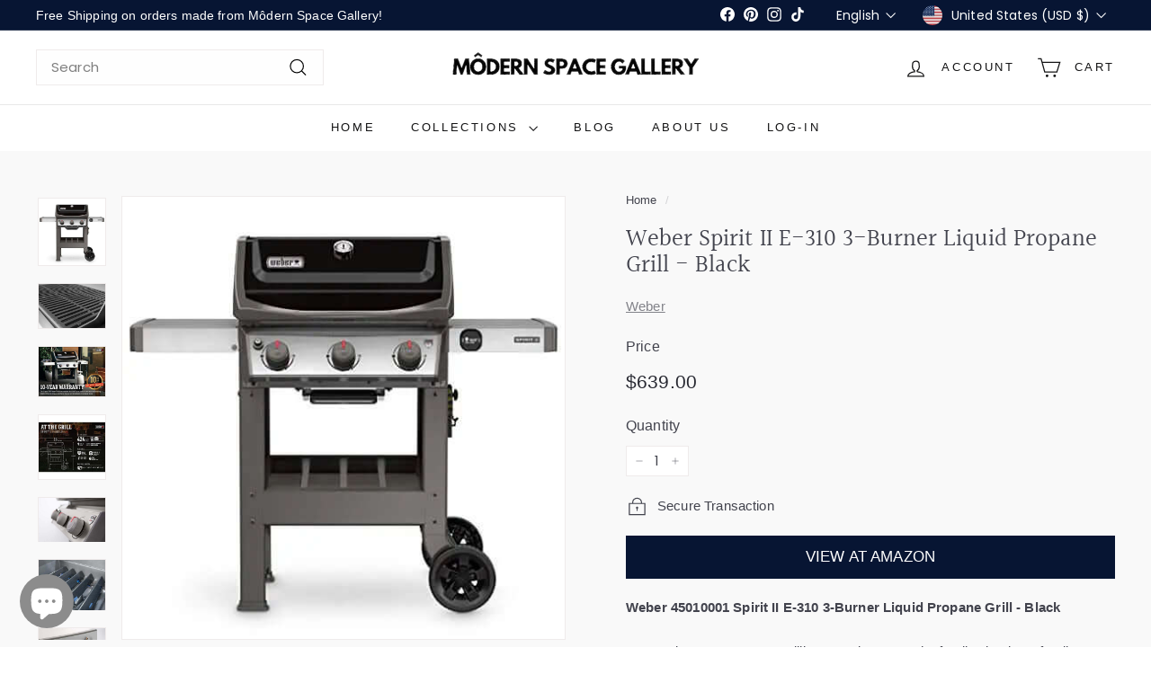

--- FILE ---
content_type: text/html; charset=utf-8
request_url: https://modernspacegallery.com/products/weber-45010001-spirit-ii-e-310-3-burner-liquid-propane-grill-black
body_size: 63977
content:
<!doctype html>
<html class="no-js" lang="en" dir="ltr">
  <head><!-- SEOAnt Optimize Loading Style --><!-- /SEOAnt Optimize Loading Style -->
<!-- SEOAnt Speed Up Script --><script async crossorigin fetchpriority="high" src="/cdn/shopifycloud/importmap-polyfill/es-modules-shim.2.4.0.js"></script>
<script>
const AllowUrlArray_SEOAnt = ['cdn.nfcube.com', 'cdnv2.mycustomizer.com'];
const ForbidUrlArray_SEOAnt = [];
window.WhiteUrlArray_SEOAnt = AllowUrlArray_SEOAnt.map(src => new RegExp(src, 'i'));
window.BlackUrlArray_SEOAnt = ForbidUrlArray_SEOAnt.map(src => new RegExp(src, 'i'));
</script>
<script>
// Limit output
class AllowJsPlugin{constructor(e){const attrArr=["default","defer","async"];this.listener=this.handleListener.bind(this,e),this.jsArr=[],this.attribute=attrArr.reduce(((e,t)=>({...e,[t]:[]})),{});const t=this;e.forEach((e=>window.addEventListener(e,t.listener,{passive:!0})))}handleListener(e){const t=this;return e.forEach((e=>window.removeEventListener(e,t.listener))),"complete"===document.readyState?this.handleDOM():document.addEventListener("readystatechange",(e=>{if("complete"===e.target.readyState)return setTimeout(t.handleDOM.bind(t),1)}))}async handleDOM(){this.pauseEvent(),this.pauseJQuery(),this.getScripts(),this.beforeScripts();for(const e of Object.keys(this.attribute))await this.changeScripts(this.attribute[e]);for(const e of["DOMContentLoaded","readystatechange"])await this.requestRedraw(),document.dispatchEvent(new Event("allowJS-"+e));document.lightJSonreadystatechange&&document.lightJSonreadystatechange();for(const e of["DOMContentLoaded","load"])await this.requestRedraw(),window.dispatchEvent(new Event("allowJS-"+e));await this.requestRedraw(),window.lightJSonload&&window.lightJSonload(),await this.requestRedraw(),this.jsArr.forEach((e=>e(window).trigger("allowJS-jquery-load"))),window.dispatchEvent(new Event("allowJS-pageshow")),await this.requestRedraw(),window.lightJSonpageshow&&window.lightJSonpageshow()}async requestRedraw(){return new Promise((e=>requestAnimationFrame(e)))}getScripts(){document.querySelectorAll("script[type=AllowJs]").forEach((e=>{e.hasAttribute("src")?e.hasAttribute("async")&&e.async?this.attribute.async.push(e):e.hasAttribute("defer")&&e.defer?this.attribute.defer.push(e):this.attribute.default.push(e):this.attribute.default.push(e)}))}beforeScripts(){const e=this,t=Object.keys(this.attribute).reduce(((t,n)=>[...t,...e.attribute[n]]),[]),n=document.createDocumentFragment();t.forEach((e=>{const t=e.getAttribute("src");if(!t)return;const s=document.createElement("link");s.href=t,s.rel="preload",s.as="script",n.appendChild(s)})),document.head.appendChild(n)}async changeScripts(e){let t;for(;t=e.shift();)await this.requestRedraw(),new Promise((e=>{const n=document.createElement("script");[...t.attributes].forEach((e=>{"type"!==e.nodeName&&n.setAttribute(e.nodeName,e.nodeValue)})),t.hasAttribute("src")?(n.addEventListener("load",e),n.addEventListener("error",e)):(n.text=t.text,e()),t.parentNode.replaceChild(n,t)}))}pauseEvent(){const e={};[{obj:document,name:"DOMContentLoaded"},{obj:window,name:"DOMContentLoaded"},{obj:window,name:"load"},{obj:window,name:"pageshow"},{obj:document,name:"readystatechange"}].map((t=>function(t,n){function s(n){return e[t].list.indexOf(n)>=0?"allowJS-"+n:n}e[t]||(e[t]={list:[n],add:t.addEventListener,remove:t.removeEventListener},t.addEventListener=(...n)=>{n[0]=s(n[0]),e[t].add.apply(t,n)},t.removeEventListener=(...n)=>{n[0]=s(n[0]),e[t].remove.apply(t,n)})}(t.obj,t.name))),[{obj:document,name:"onreadystatechange"},{obj:window,name:"onpageshow"}].map((e=>function(e,t){let n=e[t];Object.defineProperty(e,t,{get:()=>n||function(){},set:s=>{e["allowJS"+t]=n=s}})}(e.obj,e.name)))}pauseJQuery(){const e=this;let t=window.jQuery;Object.defineProperty(window,"jQuery",{get:()=>t,set(n){if(!n||!n.fn||!e.jsArr.includes(n))return void(t=n);n.fn.ready=n.fn.init.prototype.ready=e=>{e.bind(document)(n)};const s=n.fn.on;n.fn.on=n.fn.init.prototype.on=function(...e){if(window!==this[0])return s.apply(this,e),this;const t=e=>e.split(" ").map((e=>"load"===e||0===e.indexOf("load.")?"allowJS-jquery-load":e)).join(" ");return"string"==typeof e[0]||e[0]instanceof String?(e[0]=t(e[0]),s.apply(this,e),this):("object"==typeof e[0]&&Object.keys(e[0]).forEach((n=>{delete Object.assign(e[0],{[t(n)]:e[0][n]})[n]})),s.apply(this,e),this)},e.jsArr.push(n),t=n}})}}new AllowJsPlugin(["keydown","wheel","mouseenter","mousemove","mouseleave","touchstart","touchmove","touchend"]);
</script>
<script>
"use strict";function SEOAnt_toConsumableArray(t){if(Array.isArray(t)){for(var e=0,r=Array(t.length);e<t.length;e++)r[e]=t[e];return r}return Array.from(t)}function _0x960a(t,e){var r=_0x3840();return(_0x960a=function(t,e){return t-=247,r[t]})(t,e)}function _0x3840(){var t=["defineProperties","application/javascript","preventDefault","4990555yeBSbh","addEventListener","set","setAttribute","bind","getAttribute","parentElement","WhiteUrlArray_SEOAnt","listener","toString","toLowerCase","every","touchend","SEOAnt scripts can't be lazy loaded","keydown","touchstart","removeChild","length","58IusxNw","BlackUrlArray_SEOAnt","observe","name","value","documentElement","wheel","warn","whitelist","map","tagName","402345HpbWDN","getOwnPropertyDescriptor","head","type","touchmove","removeEventListener","8160iwggKQ","call","beforescriptexecute","some","string","options","push","appendChild","blacklisted","querySelectorAll","5339295FeRgGa","4OtFDAr","filter","57211uwpiMx","nodeType","createElement","src","13296210cxmbJp",'script[type="',"1744290Faeint","test","forEach","script","blacklist","attributes","get","$&","744DdtCNR"];return(_0x3840=function(){return t})()}var _extends=Object.assign||function(t){for(var e=1;e<arguments.length;e++){var r=arguments[e];for(var n in r)Object.prototype.hasOwnProperty.call(r,n)&&(t[n]=r[n])}return t},_slicedToArray=function(){function t(t,e){var r=[],n=!0,o=!1,i=void 0;try{for(var a,c=t[Symbol.iterator]();!(n=(a=c.next()).done)&&(r.push(a.value),!e||r.length!==e);n=!0);}catch(t){o=!0,i=t}finally{try{!n&&c.return&&c.return()}finally{if(o)throw i}}return r}return function(e,r){if(Array.isArray(e))return e;if(Symbol.iterator in Object(e))return t(e,r);throw new TypeError("Invalid attempt to destructure non-iterable instance")}}(),_typeof="function"==typeof Symbol&&"symbol"==typeof Symbol.iterator?function(t){return typeof t}:function(t){return t&&"function"==typeof Symbol&&t.constructor===Symbol&&t!==Symbol.prototype?"symbol":typeof t};(function(t,e){for(var r=_0x960a,n=t();[];)try{if(531094===parseInt(r(306))/1+-parseInt(r(295))/2*(parseInt(r(312))/3)+-parseInt(r(257))/4*(parseInt(r(277))/5)+-parseInt(r(265))/6+-parseInt(r(259))/7*(-parseInt(r(273))/8)+-parseInt(r(256))/9+parseInt(r(263))/10)break;n.push(n.shift())}catch(t){n.push(n.shift())}})(_0x3840),function(){var t=_0x960a,e="javascript/blocked",r={blacklist:window[t(296)],whitelist:window[t(284)]},n={blacklisted:[]},o=function(n,o){return n&&(!o||o!==e)&&(!r.blacklist||r[t(269)][t(249)](function(e){return e[t(266)](n)}))&&(!r[t(303)]||r.whitelist[t(288)](function(e){return!e[t(266)](n)}))},i=function(e){var n=t,o=e[n(282)](n(262));return r[n(269)]&&r.blacklist[n(288)](function(t){return!t.test(o)})||r[n(303)]&&r.whitelist[n(249)](function(t){return t[n(266)](o)})},a=new MutationObserver(function(r){for(var i=t,a=0;a<r[i(294)];a++)for(var c=r[a].addedNodes,u=0;u<c.length;u++)!function(t){var r=c[t];if(1===r[i(260)]&&"SCRIPT"===r[i(305)]){var a=r[i(262)],u=r[i(309)];if(o(a,u)){n.blacklisted[i(252)]([r,r.type]),r[i(309)]=e;var s=function t(n){var o=i;r[o(282)](o(309))===e&&n[o(276)](),r[o(311)](o(248),t)};r[i(278)](i(248),s),r[i(283)]&&r[i(283)][i(293)](r)}}}(u)});a[t(297)](document[t(300)],{childList:!![],subtree:!![]});var c=/[|\{}()\[\]^$+*?.]/g,u=function(){for(var o=arguments.length,u=Array(o),s=0;s<o;s++)u[s]=arguments[s];var l=t;u[l(294)]<1?(r[l(269)]=[],r[l(303)]=[]):(r.blacklist&&(r[l(269)]=r.blacklist[l(258)](function(t){return u[l(288)](function(e){var r=l;return(void 0===e?"undefined":_typeof(e))===r(250)?!t.test(e):e instanceof RegExp?t.toString()!==e.toString():void 0})})),r[l(303)]&&(r[l(303)]=[].concat(SEOAnt_toConsumableArray(r[l(303)]),SEOAnt_toConsumableArray(u.map(function(t){var e=l;if("string"==typeof t){var n=t.replace(c,e(272)),o=".*"+n+".*";if(r[e(303)][e(288)](function(t){return t[e(286)]()!==o[e(286)]()}))return new RegExp(o)}else if(t instanceof RegExp&&r[e(303)][e(288)](function(r){return r[e(286)]()!==t.toString()}))return t;return null})[l(258)](Boolean)))));for(var f=document[l(255)](l(264)+e+'"]'),p=0;p<f[l(294)];p++){var y=f[p];i(y)&&(n[l(254)][l(252)]([y,l(275)]),y[l(283)][l(293)](y))}var v=0;[].concat(SEOAnt_toConsumableArray(n[l(254)]))[l(267)](function(t,e){var r=_slicedToArray(t,2),o=r[0],a=r[1],c=l;if(i(o)){for(var u=document.createElement("script"),s=0;s<o.attributes.length;s++){var f=o[c(270)][s];f[c(298)]!==c(262)&&f.name!==c(309)&&u.setAttribute(f.name,o.attributes[s][c(299)])}u[c(280)](c(262),o[c(262)]),u.setAttribute("type",a||c(275)),document[c(308)][c(253)](u),n[c(254)].splice(e-v,1),v++}}),r[l(269)]&&r.blacklist.length<1&&a.disconnect()},s=document.createElement,l={src:Object[t(307)](HTMLScriptElement.prototype,t(262)),type:Object[t(307)](HTMLScriptElement.prototype,t(309))};document[t(261)]=function(){for(var r=t,n=arguments.length,i=Array(n),a=0;a<n;a++)i[a]=arguments[a];if(i[0][r(287)]()!==r(268))return s[r(281)](document).apply(void 0,i);var c=s.bind(document).apply(void 0,i);try{Object[r(274)](c,{src:_extends({},l[r(262)],{set:function(t){var n=r;o(t,c[n(309)])&&l.type[n(279)][n(247)](this,e),l[n(262)][n(279)].call(this,t)}}),type:_extends({},l[r(309)],{get:function(){var t=r,n=l[t(309)][t(271)][t(247)](this);return n===e||o(this[t(262)],n)?null:n},set:function(t){var n=r,i=o(c[n(262)],c[n(309)])?e:t;l.type[n(279)][n(247)](this,i)}})}),c.setAttribute=function(t,e){var n=r;t===n(309)||t===n(262)?c[t]=e:HTMLScriptElement.prototype[n(280)][n(247)](c,t,e)}}catch(t){console[r(302)](r(290),t)}return c},[t(291),"mousemove",t(289),t(310),t(292),t(301)][t(304)](function(t){return{type:t,listener:function(){return u()},options:{passive:!![]}}}).forEach(function(e){var r=t;document[r(278)](e[r(309)],e[r(285)],e[r(251)])})}();
</script>
<!-- /SEOAnt Speed Up Script -->
    <meta charset="utf-8">
    <meta http-equiv="X-UA-Compatible" content="IE=edge,chrome=1">
    <meta name="viewport" content="width=device-width,initial-scale=1">
    <meta name="theme-color" content="#071533">
    <link rel="canonical" href="https://modernspacegallery.com/products/weber-45010001-spirit-ii-e-310-3-burner-liquid-propane-grill-black">
    <link rel="preconnect" href="https://fonts.shopifycdn.com" crossorigin>
    <link rel="dns-prefetch" href="https://ajax.googleapis.com">
    <link rel="dns-prefetch" href="https://maps.googleapis.com">
    <link rel="dns-prefetch" href="https://maps.gstatic.com"><link rel="shortcut icon" href="//modernspacegallery.com/cdn/shop/files/favicon96_96x96.png?v=1728463339" type="image/png">
<title>Weber Spirit II E-310 3-Burner Liquid Propane Grill - Black</title>
<meta name="description" content="Elevate your grilling with the Weber Spirit II E-310 grill. Perfect for family dinners and gatherings. Spacious cooking area and convenient design!">
<meta property="og:site_name" content="Môdern Space Gallery">
<meta property="og:url" content="https://modernspacegallery.com/products/weber-45010001-spirit-ii-e-310-3-burner-liquid-propane-grill-black">
<meta property="og:title" content="Weber Spirit II E-310 3-Burner Liquid Propane Grill - Black">
<meta property="og:type" content="product">
<meta property="og:description" content="Elevate your grilling with the Weber Spirit II E-310 grill. Perfect for family dinners and gatherings. Spacious cooking area and convenient design!"><meta property="og:image" content="http://modernspacegallery.com/cdn/shop/products/Weber-45010001-Spirit-II-E-310-3-Burner-Liquid-Propane-Grill---Black-Weber-1659193576.jpg?v=1738538372">
  <meta property="og:image:secure_url" content="https://modernspacegallery.com/cdn/shop/products/Weber-45010001-Spirit-II-E-310-3-Burner-Liquid-Propane-Grill---Black-Weber-1659193576.jpg?v=1738538372">
  <meta property="og:image:width" content="500">
  <meta property="og:image:height" content="500"><meta name="twitter:site" content="@">
<meta name="twitter:card" content="summary_large_image">
<meta name="twitter:title" content="Weber Spirit II E-310 3-Burner Liquid Propane Grill - Black">
<meta name="twitter:description" content="Elevate your grilling with the Weber Spirit II E-310 grill. Perfect for family dinners and gatherings. Spacious cooking area and convenient design!">

<style data-shopify>@font-face {
  font-family: Halant;
  font-weight: 400;
  font-style: normal;
  font-display: swap;
  src: url("//modernspacegallery.com/cdn/fonts/halant/halant_n4.7a3ca1dd5e401bca6e0e60419988fc6cfb4396fb.woff2") format("woff2"),
       url("//modernspacegallery.com/cdn/fonts/halant/halant_n4.38c179b4994871894f8956587b45f527a9326a7a.woff") format("woff");
}

  @font-face {
  font-family: Poppins;
  font-weight: 400;
  font-style: normal;
  font-display: swap;
  src: url("//modernspacegallery.com/cdn/fonts/poppins/poppins_n4.0ba78fa5af9b0e1a374041b3ceaadf0a43b41362.woff2") format("woff2"),
       url("//modernspacegallery.com/cdn/fonts/poppins/poppins_n4.214741a72ff2596839fc9760ee7a770386cf16ca.woff") format("woff");
}


  @font-face {
  font-family: Poppins;
  font-weight: 600;
  font-style: normal;
  font-display: swap;
  src: url("//modernspacegallery.com/cdn/fonts/poppins/poppins_n6.aa29d4918bc243723d56b59572e18228ed0786f6.woff2") format("woff2"),
       url("//modernspacegallery.com/cdn/fonts/poppins/poppins_n6.5f815d845fe073750885d5b7e619ee00e8111208.woff") format("woff");
}

  @font-face {
  font-family: Poppins;
  font-weight: 400;
  font-style: italic;
  font-display: swap;
  src: url("//modernspacegallery.com/cdn/fonts/poppins/poppins_i4.846ad1e22474f856bd6b81ba4585a60799a9f5d2.woff2") format("woff2"),
       url("//modernspacegallery.com/cdn/fonts/poppins/poppins_i4.56b43284e8b52fc64c1fd271f289a39e8477e9ec.woff") format("woff");
}

  @font-face {
  font-family: Poppins;
  font-weight: 600;
  font-style: italic;
  font-display: swap;
  src: url("//modernspacegallery.com/cdn/fonts/poppins/poppins_i6.bb8044d6203f492888d626dafda3c2999253e8e9.woff2") format("woff2"),
       url("//modernspacegallery.com/cdn/fonts/poppins/poppins_i6.e233dec1a61b1e7dead9f920159eda42280a02c3.woff") format("woff");
}

</style><link href="//modernspacegallery.com/cdn/shop/t/34/assets/components.css?v=178053706190827632491741817098" rel="stylesheet" type="text/css" media="all" />

<style data-shopify>:root {
    --colorBody: #ffffff;
    --colorBodyAlpha05: rgba(255, 255, 255, 0.05);
    --colorBodyDim: #f2f2f2;

    --colorBorder: #efebeb;

    --colorBtnPrimary: #071533;
    --colorBtnPrimaryLight: #0d2760;
    --colorBtnPrimaryDim: #040c1d;
    --colorBtnPrimaryText: #ffffff;

    --colorCartDot: #ffffff;
    --colorCartDotText: #42434d;

    --colorFooter: #141415;
    --colorFooterBorder: #e8e8e1;
    --colorFooterText: #fefefe;

    --colorLink: #42434d;

    --colorModalBg: rgba(231, 231, 231, 0.6);

    --colorNav: #ffffff;
    --colorNavSearch: #fefefe;
    --colorNavText: #141415;

    --colorPrice: #272831;

    --colorSaleTag: #10283d;
    --colorSaleTagText: #ffffff;

    --colorScheme1Text: #272831;
    --colorScheme1Bg: #f9f9fc;
    --colorScheme2Text: #ffffff;
    --colorScheme2Bg: #343643;
    --colorScheme3Text: #272831;
    --colorScheme3Bg: #efebeb;

    --colorTextBody: #42434d;
    --colorTextBodyAlpha005: rgba(66, 67, 77, 0.05);
    --colorTextBodyAlpha008: rgba(66, 67, 77, 0.08);
    --colorTextSavings: #ba4444;

    --colorToolbar: #071533;
    --colorToolbarText: #ffffff;

    --urlIcoSelect: url(//modernspacegallery.com/cdn/shop/t/34/assets/ico-select.svg);
    --urlSwirlSvg: url(//modernspacegallery.com/cdn/shop/t/34/assets/swirl.svg);

    --header-padding-bottom: 0;

    --pageTopPadding: 35px;
    --pageNarrow: 780px;
    --pageWidthPadding: 40px;
    --gridGutter: 22px;
    --indexSectionPadding: 60px;
    --sectionHeaderBottom: 40px;
    --collapsibleIconWidth: 12px;

    --sizeChartMargin: 30px 0;
    --sizeChartIconMargin: 5px;

    --newsletterReminderPadding: 20px 30px 20px 25px;

    --textFrameMargin: 10px;

    /*Shop Pay Installments*/
    --color-body-text: #42434d;
    --color-body: #ffffff;
    --color-bg: #ffffff;

    --typeHeaderPrimary: Halant;
    --typeHeaderFallback: serif;
    --typeHeaderSize: 32px;
    --typeHeaderWeight: 400;
    --typeHeaderLineHeight: 1.1;
    --typeHeaderSpacing: 0.0em;

    --typeBasePrimary:Poppins;
    --typeBaseFallback:sans-serif;
    --typeBaseSize: 15px;
    --typeBaseWeight: 400;
    --typeBaseSpacing: 0.01em;
    --typeBaseLineHeight: 1.5;

    --colorSmallImageBg: #ffffff;
    --colorSmallImageBgDark: #f7f7f7;
    --colorLargeImageBg: #e7e7e7;
    --colorLargeImageBgLight: #ffffff;

    --iconWeight: 3px;
    --iconLinecaps: miter;

    
      --buttonRadius: 0;
      --btnPadding: 11px 20px;
    

    
      --roundness: 0;
    

    
      --gridThickness: 0;
    

    --productTileMargin: 10%;
    --collectionTileMargin: 17%;

    --swatchSize: 40px;
  }

  @media screen and (max-width: 768px) {
    :root {
      --pageTopPadding: 15px;
      --pageNarrow: 330px;
      --pageWidthPadding: 17px;
      --gridGutter: 16px;
      --indexSectionPadding: 40px;
      --sectionHeaderBottom: 25px;
      --collapsibleIconWidth: 10px;
      --textFrameMargin: 7px;
      --typeBaseSize: 13px;

      
        --roundness: 0;
        --btnPadding: 9px 17px;
      
    }
  }</style><!-- SEOAnt Optimize Loading --> 

<link
    rel="stylesheet"
    href="//modernspacegallery.com/cdn/shop/t/34/assets/overrides.css?v=61671070734277095511741817153">
<!-- /SEOAnt Optimize Loading --><style data-shopify>:root {
        --productGridPadding: 12px;
      }</style><script>
      document.documentElement.className = document.documentElement.className.replace('no-js', 'js');

      window.theme = window.theme || {};
      theme.routes = {
        home: "/",
        collections: "/collections",
        cart: "/cart.js",
        cartPage: "/cart",
        cartAdd: "/cart/add.js",
        cartChange: "/cart/change.js",
        search: "/search",
        predictiveSearch: "/search/suggest"
      };

      theme.strings = {
        soldOut: "Sold Out",
        unavailable: "Unavailable",
        inStockLabel: "In stock, ready to ship",
        oneStockLabel: "Low stock - [count] item left",
        otherStockLabel: "Low stock - [count] items left",
        willNotShipUntil: "Ready to ship [date]",
        willBeInStockAfter: "Back in stock [date]",
        waitingForStock: "Backordered, shipping soon",
        savePrice: "Save [saved_amount]",
        cartEmpty: "Your cart is currently empty.",
        cartTermsConfirmation: "You must agree with the terms and conditions of sales to check out",
        searchCollections: "Collections",
        searchPages: "Pages",
        searchArticles: "Articles",
        maxQuantity: "You can only have [quantity] of [title] in your cart."
      };
      theme.settings = {
        cartType: "dropdown",
        isCustomerTemplate: false,
        moneyFormat: "\u003cspan class=money\u003e${{amount}}\u003c\/span\u003e",
        saveType: "dollar",
        productImageSize: "square",
        productImageCover: true,
        predictiveSearch: true,
        predictiveSearchType: null,
        superScriptSetting: true,
        superScriptPrice: false,
        quickView: true,
        quickAdd: true,
        themeName: 'Expanse',
        themeVersion: "5.2.3" // x-release-please-version
      };
  </script><script type="importmap">
{
  "imports": {
    "@archetype-themes/scripts/config": "//modernspacegallery.com/cdn/shop/t/34/assets/config.s.min.js?v=180497023821172877791741817567",
    "@archetype-themes/scripts/helpers/a11y": "//modernspacegallery.com/cdn/shop/t/34/assets/a11y.s.min.js?v=176564414213621189251741817614",
    "@archetype-themes/scripts/helpers/ajax-renderer": "//modernspacegallery.com/cdn/shop/t/34/assets/ajax-renderer.s.min.js?v=77792008534358428961741817635",
    "@archetype-themes/scripts/helpers/currency": "//modernspacegallery.com/cdn/shop/t/34/assets/currency.s.min.js?v=107652212778276567011741817660",
    "@archetype-themes/scripts/helpers/delegate": "//modernspacegallery.com/cdn/shop/t/34/assets/delegate.s.min.js?v=86061636310240397431741817624",
    "@archetype-themes/scripts/helpers/init-globals": "//modernspacegallery.com/cdn/shop/t/34/assets/init-globals.s.min.js?v=109907557944181333691741817649",
    "@archetype-themes/scripts/helpers/library-loader": "//modernspacegallery.com/cdn/shop/t/34/assets/library-loader.s.min.js?v=17097451361237542181741817585",
    "@archetype-themes/scripts/helpers/rte": "//modernspacegallery.com/cdn/shop/t/34/assets/rte.s.min.js?v=72543183465176278251741817641",
    "@archetype-themes/scripts/helpers/sections": "//modernspacegallery.com/cdn/shop/t/34/assets/sections.s.min.js?v=61844391502317114771741817573",
    "@archetype-themes/scripts/helpers/size-drawer": "//modernspacegallery.com/cdn/shop/t/34/assets/size-drawer.s.min.js?v=89533363066655976041741817577",
    "@archetype-themes/scripts/helpers/utils": "//modernspacegallery.com/cdn/shop/t/34/assets/utils.s.min.js?v=88705737468867204871741817578",
    "@archetype-themes/scripts/helpers/vimeo": "//modernspacegallery.com/cdn/shop/t/34/assets/vimeo.s.min.js?v=12296401241780697301741817643",
    "@archetype-themes/scripts/helpers/youtube": "//modernspacegallery.com/cdn/shop/t/34/assets/youtube.s.min.js?v=63319738364521205101741817636",
    "@archetype-themes/scripts/modules/animation-observer": "//modernspacegallery.com/cdn/shop/t/34/assets/animation-observer.s.min.js?v=131141529950403591421741817574",
    "@archetype-themes/scripts/modules/cart-api": "//modernspacegallery.com/cdn/shop/t/34/assets/cart-api.s.min.js?v=11764362714949856551741817620",
    "@archetype-themes/scripts/modules/cart-drawer": "//modernspacegallery.com/cdn/shop/t/34/assets/cart-drawer.s.min.js?v=21110095616624898401741817597",
    "@archetype-themes/scripts/modules/cart-form": "//modernspacegallery.com/cdn/shop/t/34/assets/cart-form.s.min.js?v=7940746784207466491741817655",
    "@archetype-themes/scripts/modules/collapsibles": "//modernspacegallery.com/cdn/shop/t/34/assets/collapsibles.s.min.js?v=166683916662803606741741817559",
    "@archetype-themes/scripts/modules/collection-sidebar": "//modernspacegallery.com/cdn/shop/t/34/assets/collection-sidebar.s.min.js?v=93869853335087722991741817568",
    "@archetype-themes/scripts/modules/collection-template": "//modernspacegallery.com/cdn/shop/t/34/assets/collection-template.s.min.js?v=112963003074846361681741817648",
    "@archetype-themes/scripts/modules/disclosure": "//modernspacegallery.com/cdn/shop/t/34/assets/disclosure.s.min.js?v=81209897434071186861741817653",
    "@archetype-themes/scripts/modules/drawers": "//modernspacegallery.com/cdn/shop/t/34/assets/drawers.s.min.js?v=149543280668584535071741817598",
    "@archetype-themes/scripts/modules/header-nav": "//modernspacegallery.com/cdn/shop/t/34/assets/header-nav.s.min.js?v=2170011192586410771741817630",
    "@archetype-themes/scripts/modules/header-search": "//modernspacegallery.com/cdn/shop/t/34/assets/header-search.s.min.js?v=182056030849991565791741817560",
    "@archetype-themes/scripts/modules/mobile-nav": "//modernspacegallery.com/cdn/shop/t/34/assets/mobile-nav.s.min.js?v=98686299222931535291741817642",
    "@archetype-themes/scripts/modules/modal": "//modernspacegallery.com/cdn/shop/t/34/assets/modal.s.min.js?v=157457384867922953351741817591",
    "@archetype-themes/scripts/modules/parallax": "//modernspacegallery.com/cdn/shop/t/34/assets/parallax.s.min.js?v=40447093032900984201741817638",
    "@archetype-themes/scripts/modules/photoswipe": "//modernspacegallery.com/cdn/shop/t/34/assets/photoswipe.s.min.js?v=54144583314307014421741817562",
    "@archetype-themes/scripts/modules/product-media": "//modernspacegallery.com/cdn/shop/t/34/assets/product-media.s.min.js?v=154588549986337397561741817583",
    "@archetype-themes/scripts/modules/product-recommendations": "//modernspacegallery.com/cdn/shop/t/34/assets/product-recommendations.s.min.js?v=144243082406508195191741817619",
    "@archetype-themes/scripts/modules/quantity-selectors": "//modernspacegallery.com/cdn/shop/t/34/assets/quantity-selectors.s.min.js?v=91772881116728912841741817637",
    "@archetype-themes/scripts/modules/slideshow": "//modernspacegallery.com/cdn/shop/t/34/assets/slideshow.s.min.js?v=69263171022970199461741817606",
    "@archetype-themes/scripts/modules/swatches": "//modernspacegallery.com/cdn/shop/t/34/assets/swatches.s.min.js?v=72704585170352738231741817627",
    "@archetype-themes/scripts/modules/tool-tip": "//modernspacegallery.com/cdn/shop/t/34/assets/tool-tip.s.min.js?v=135969546237044989751741817616",
    "@archetype-themes/scripts/modules/tool-tip-trigger": "//modernspacegallery.com/cdn/shop/t/34/assets/tool-tip-trigger.s.min.js?v=123648038166058343781741817596",
    "@archetype-themes/scripts/modules/video-modal": "//modernspacegallery.com/cdn/shop/t/34/assets/video-modal.s.min.js?v=34399265585631720401741817629",
    "@archetype-themes/scripts/modules/video-section": "//modernspacegallery.com/cdn/shop/t/34/assets/video-section.s.min.js?v=41611704940494511481741817626",
    "@archetype-themes/scripts/vendors/animape": "//modernspacegallery.com/cdn/shop/t/34/assets/animape.s.min.js?v=91393196773134510621741817590",
    "@archetype-themes/scripts/vendors/flickity": "//modernspacegallery.com/cdn/shop/t/34/assets/flickity.s.min.js?v=320833069299694361741817580",
    "@archetype-themes/scripts/vendors/flickity-fade": "//modernspacegallery.com/cdn/shop/t/34/assets/flickity-fade.s.min.js?v=80385896385251664741741817569",
    "@archetype-themes/scripts/vendors/photoswipe-ui-default.min": "//modernspacegallery.com/cdn/shop/t/34/assets/photoswipe-ui-default.min.js?v=134883888500157045471741817156",
    "@archetype-themes/scripts/vendors/photoswipe.min": "//modernspacegallery.com/cdn/shop/t/34/assets/photoswipe.min.js?v=141399574847282278601741817157",
    "@archetype-themes/utils/pubsub": "//modernspacegallery.com/cdn/shop/t/34/assets/pubsub.s.min.js?v=105449533041926272161741817586",
    "components/announcement-bar": "//modernspacegallery.com/cdn/shop/t/34/assets/announcement-bar.s.min.js?v=68810447932703551651741817647",
    "components/block-buy-buttons": "//modernspacegallery.com/cdn/shop/t/34/assets/block-buy-buttons.s.min.js?v=149878676677366108041741817623",
    "components/block-contact": "//modernspacegallery.com/cdn/shop/t/34/assets/block-contact.s.min.js?v=47880963511735998631741817618",
    "components/block-description": "//modernspacegallery.com/cdn/shop/t/34/assets/block-description.s.min.js?v=153383220829463341821741817650",
    "components/block-price": "//modernspacegallery.com/cdn/shop/t/34/assets/block-price.s.min.js?v=158087409832888565521741817652",
    "components/block-quantity-selector": "//modernspacegallery.com/cdn/shop/t/34/assets/block-quantity-selector.s.min.js?v=151491220564250341841741817646",
    "components/block-tab": "//modernspacegallery.com/cdn/shop/t/34/assets/block-tab.s.min.js?v=433599380163321801741817613",
    "components/block-variant-picker": "//modernspacegallery.com/cdn/shop/t/34/assets/block-variant-picker.s.min.js?v=159710484741784899491741817665",
    "components/gift-card-recipient-form": "//modernspacegallery.com/cdn/shop/t/34/assets/gift-card-recipient-form.s.min.js?v=2876345774660625961741817610",
    "components/icon": "//modernspacegallery.com/cdn/shop/t/34/assets/icon.s.min.js?v=82935135964401552851741817566",
    "components/image-element": "//modernspacegallery.com/cdn/shop/t/34/assets/image-element.s.min.js?v=68450962831914123621741817579",
    "components/newsletter-reminder": "//modernspacegallery.com/cdn/shop/t/34/assets/newsletter-reminder.s.min.js?v=14382069583569174231741817632",
    "components/predictive-search": "//modernspacegallery.com/cdn/shop/t/34/assets/predictive-search.s.min.js?v=161517032424291380961741817658",
    "components/price-range": "//modernspacegallery.com/cdn/shop/t/34/assets/price-range.s.min.js?v=151426284862801715331741817572",
    "components/product-grid-item": "//modernspacegallery.com/cdn/shop/t/34/assets/product-grid-item.s.min.js?v=155186786786210372481741817592",
    "components/product-images": "//modernspacegallery.com/cdn/shop/t/34/assets/product-images.s.min.js?v=18200613145194623211741817595",
    "components/product-inventory": "//modernspacegallery.com/cdn/shop/t/34/assets/product-inventory.s.min.js?v=11392862334911401081741817589",
    "components/quick-add": "//modernspacegallery.com/cdn/shop/t/34/assets/quick-add.s.min.js?v=158824938222443452421741817584",
    "components/quick-shop": "//modernspacegallery.com/cdn/shop/t/34/assets/quick-shop.s.min.js?v=69431880276683663691741817607",
    "components/section-advanced-accordion": "//modernspacegallery.com/cdn/shop/t/34/assets/section-advanced-accordion.s.min.js?v=15158944343495167221741817601",
    "components/section-age-verification-popup": "//modernspacegallery.com/cdn/shop/t/34/assets/section-age-verification-popup.s.min.js?v=112552614118767169631741817608",
    "components/section-background-image-text": "//modernspacegallery.com/cdn/shop/t/34/assets/section-background-image-text.s.min.js?v=180460974921556214831741817605",
    "components/section-collection-header": "//modernspacegallery.com/cdn/shop/t/34/assets/section-collection-header.s.min.js?v=149949297555933756581741817571",
    "components/section-countdown": "//modernspacegallery.com/cdn/shop/t/34/assets/section-countdown.s.min.js?v=125245481018338341201741817561",
    "components/section-footer": "//modernspacegallery.com/cdn/shop/t/34/assets/section-footer.s.min.js?v=81146524725953882071741817656",
    "components/section-header": "//modernspacegallery.com/cdn/shop/t/34/assets/section-header.s.min.js?v=69093070809847978701741817640",
    "components/section-hotspots": "//modernspacegallery.com/cdn/shop/t/34/assets/section-hotspots.s.min.js?v=18581977056498667301741817557",
    "components/section-image-compare": "//modernspacegallery.com/cdn/shop/t/34/assets/section-image-compare.s.min.js?v=140451862542048189841741817661",
    "components/section-main-cart": "//modernspacegallery.com/cdn/shop/t/34/assets/section-main-cart.s.min.js?v=103651806472391979641741817581",
    "components/section-map": "//modernspacegallery.com/cdn/shop/t/34/assets/section-map.s.min.js?v=383539028604339311741817625",
    "components/section-more-products-vendor": "//modernspacegallery.com/cdn/shop/t/34/assets/section-more-products-vendor.s.min.js?v=131315771243367737771741817662",
    "components/section-newsletter-popup": "//modernspacegallery.com/cdn/shop/t/34/assets/section-newsletter-popup.s.min.js?v=143259955402498562091741817634",
    "components/section-password-header": "//modernspacegallery.com/cdn/shop/t/34/assets/section-password-header.s.min.js?v=124558938400685578371741817659",
    "components/section-recently-viewed": "//modernspacegallery.com/cdn/shop/t/34/assets/section-recently-viewed.s.min.js?v=100944985027571182931741817644",
    "components/section-testimonials": "//modernspacegallery.com/cdn/shop/t/34/assets/section-testimonials.s.min.js?v=135344892266983017721741817615",
    "components/section-toolbar": "//modernspacegallery.com/cdn/shop/t/34/assets/section-toolbar.s.min.js?v=96476265389184212201741817587",
    "components/store-availability": "//modernspacegallery.com/cdn/shop/t/34/assets/store-availability.s.min.js?v=116672178436180475411741817603",
    "components/variant-sku": "//modernspacegallery.com/cdn/shop/t/34/assets/variant-sku.s.min.js?v=122542790326122109221741817564",
    "js-cookie": "//modernspacegallery.com/cdn/shop/t/34/assets/js.cookie.mjs?v=38015963105781969301741817149",
    "nouislider": "//modernspacegallery.com/cdn/shop/t/34/assets/nouislider.s.min.js?v=119527216554207995391741817600"
  }
}
</script>
<script>
  if (!(HTMLScriptElement.supports && HTMLScriptElement.supports('importmap'))) {
    const el = document.createElement('script')
    el.async = true
    el.src = "//modernspacegallery.com/cdn/shop/t/34/assets/es-module-shims.min.js?v=3197203922110785981741817100"
    document.head.appendChild(el)
  }
</script>

<script type="module" src="//modernspacegallery.com/cdn/shop/t/34/assets/is-land.min.js?v=92343381495565747271741817149"></script>



<script type="module">
  try {
    const importMap = document.querySelector('script[type="importmap"]')
    const importMapJson = JSON.parse(importMap.textContent)
    const importMapModules = Object.values(importMapJson.imports)
    for (let i = 0; i < importMapModules.length; i++) {
      const link = document.createElement('link')
      link.rel = 'modulepreload'
      link.href = importMapModules[i]
      document.head.appendChild(link)
    }
  } catch (e) {
    console.error(e)
  }
</script>
<script>window.performance && window.performance.mark && window.performance.mark('shopify.content_for_header.start');</script><meta name="facebook-domain-verification" content="kr13ccvqtkeswzzqomi8ut0qs5qyez">
<meta name="google-site-verification" content="zcJQs3lwaSaYtZvC3t8zx-noooaI72UVjPWpJald8Uc">
<meta id="shopify-digital-wallet" name="shopify-digital-wallet" content="/55938973850/digital_wallets/dialog">
<meta name="shopify-checkout-api-token" content="911fd7d0ef20d2649e0baad9b84720a4">
<link rel="alternate" type="application/json+oembed" href="https://modernspacegallery.com/products/weber-45010001-spirit-ii-e-310-3-burner-liquid-propane-grill-black.oembed">
<script async="async" src="/checkouts/internal/preloads.js?locale=en-US"></script>
<link rel="preconnect" href="https://shop.app" crossorigin="anonymous">
<script async="async" src="https://shop.app/checkouts/internal/preloads.js?locale=en-US&shop_id=55938973850" crossorigin="anonymous"></script>
<script id="shopify-features" type="application/json">{"accessToken":"911fd7d0ef20d2649e0baad9b84720a4","betas":["rich-media-storefront-analytics"],"domain":"modernspacegallery.com","predictiveSearch":true,"shopId":55938973850,"locale":"en"}</script>
<script>var Shopify = Shopify || {};
Shopify.shop = "modernspacegallery.myshopify.com";
Shopify.locale = "en";
Shopify.currency = {"active":"USD","rate":"1.0"};
Shopify.country = "US";
Shopify.theme = {"name":"Copy of Theme Expanse - Current","id":149341077747,"schema_name":"Expanse","schema_version":"5.2.3","theme_store_id":902,"role":"main"};
Shopify.theme.handle = "null";
Shopify.theme.style = {"id":null,"handle":null};
Shopify.cdnHost = "modernspacegallery.com/cdn";
Shopify.routes = Shopify.routes || {};
Shopify.routes.root = "/";</script>
<script type="module">!function(o){(o.Shopify=o.Shopify||{}).modules=!0}(window);</script>
<script>!function(o){function n(){var o=[];function n(){o.push(Array.prototype.slice.apply(arguments))}return n.q=o,n}var t=o.Shopify=o.Shopify||{};t.loadFeatures=n(),t.autoloadFeatures=n()}(window);</script>
<script>
  window.ShopifyPay = window.ShopifyPay || {};
  window.ShopifyPay.apiHost = "shop.app\/pay";
  window.ShopifyPay.redirectState = null;
</script>
<script id="shop-js-analytics" type="application/json">{"pageType":"product"}</script>
<script defer="defer" async type="module" src="//modernspacegallery.com/cdn/shopifycloud/shop-js/modules/v2/client.init-shop-cart-sync_BT-GjEfc.en.esm.js"></script>
<script defer="defer" async type="module" src="//modernspacegallery.com/cdn/shopifycloud/shop-js/modules/v2/chunk.common_D58fp_Oc.esm.js"></script>
<script defer="defer" async type="module" src="//modernspacegallery.com/cdn/shopifycloud/shop-js/modules/v2/chunk.modal_xMitdFEc.esm.js"></script>
<script type="module">
  await import("//modernspacegallery.com/cdn/shopifycloud/shop-js/modules/v2/client.init-shop-cart-sync_BT-GjEfc.en.esm.js");
await import("//modernspacegallery.com/cdn/shopifycloud/shop-js/modules/v2/chunk.common_D58fp_Oc.esm.js");
await import("//modernspacegallery.com/cdn/shopifycloud/shop-js/modules/v2/chunk.modal_xMitdFEc.esm.js");

  window.Shopify.SignInWithShop?.initShopCartSync?.({"fedCMEnabled":true,"windoidEnabled":true});

</script>
<script>
  window.Shopify = window.Shopify || {};
  if (!window.Shopify.featureAssets) window.Shopify.featureAssets = {};
  window.Shopify.featureAssets['shop-js'] = {"shop-cart-sync":["modules/v2/client.shop-cart-sync_DZOKe7Ll.en.esm.js","modules/v2/chunk.common_D58fp_Oc.esm.js","modules/v2/chunk.modal_xMitdFEc.esm.js"],"init-fed-cm":["modules/v2/client.init-fed-cm_B6oLuCjv.en.esm.js","modules/v2/chunk.common_D58fp_Oc.esm.js","modules/v2/chunk.modal_xMitdFEc.esm.js"],"shop-cash-offers":["modules/v2/client.shop-cash-offers_D2sdYoxE.en.esm.js","modules/v2/chunk.common_D58fp_Oc.esm.js","modules/v2/chunk.modal_xMitdFEc.esm.js"],"shop-login-button":["modules/v2/client.shop-login-button_QeVjl5Y3.en.esm.js","modules/v2/chunk.common_D58fp_Oc.esm.js","modules/v2/chunk.modal_xMitdFEc.esm.js"],"pay-button":["modules/v2/client.pay-button_DXTOsIq6.en.esm.js","modules/v2/chunk.common_D58fp_Oc.esm.js","modules/v2/chunk.modal_xMitdFEc.esm.js"],"shop-button":["modules/v2/client.shop-button_DQZHx9pm.en.esm.js","modules/v2/chunk.common_D58fp_Oc.esm.js","modules/v2/chunk.modal_xMitdFEc.esm.js"],"avatar":["modules/v2/client.avatar_BTnouDA3.en.esm.js"],"init-windoid":["modules/v2/client.init-windoid_CR1B-cfM.en.esm.js","modules/v2/chunk.common_D58fp_Oc.esm.js","modules/v2/chunk.modal_xMitdFEc.esm.js"],"init-shop-for-new-customer-accounts":["modules/v2/client.init-shop-for-new-customer-accounts_C_vY_xzh.en.esm.js","modules/v2/client.shop-login-button_QeVjl5Y3.en.esm.js","modules/v2/chunk.common_D58fp_Oc.esm.js","modules/v2/chunk.modal_xMitdFEc.esm.js"],"init-shop-email-lookup-coordinator":["modules/v2/client.init-shop-email-lookup-coordinator_BI7n9ZSv.en.esm.js","modules/v2/chunk.common_D58fp_Oc.esm.js","modules/v2/chunk.modal_xMitdFEc.esm.js"],"init-shop-cart-sync":["modules/v2/client.init-shop-cart-sync_BT-GjEfc.en.esm.js","modules/v2/chunk.common_D58fp_Oc.esm.js","modules/v2/chunk.modal_xMitdFEc.esm.js"],"shop-toast-manager":["modules/v2/client.shop-toast-manager_DiYdP3xc.en.esm.js","modules/v2/chunk.common_D58fp_Oc.esm.js","modules/v2/chunk.modal_xMitdFEc.esm.js"],"init-customer-accounts":["modules/v2/client.init-customer-accounts_D9ZNqS-Q.en.esm.js","modules/v2/client.shop-login-button_QeVjl5Y3.en.esm.js","modules/v2/chunk.common_D58fp_Oc.esm.js","modules/v2/chunk.modal_xMitdFEc.esm.js"],"init-customer-accounts-sign-up":["modules/v2/client.init-customer-accounts-sign-up_iGw4briv.en.esm.js","modules/v2/client.shop-login-button_QeVjl5Y3.en.esm.js","modules/v2/chunk.common_D58fp_Oc.esm.js","modules/v2/chunk.modal_xMitdFEc.esm.js"],"shop-follow-button":["modules/v2/client.shop-follow-button_CqMgW2wH.en.esm.js","modules/v2/chunk.common_D58fp_Oc.esm.js","modules/v2/chunk.modal_xMitdFEc.esm.js"],"checkout-modal":["modules/v2/client.checkout-modal_xHeaAweL.en.esm.js","modules/v2/chunk.common_D58fp_Oc.esm.js","modules/v2/chunk.modal_xMitdFEc.esm.js"],"shop-login":["modules/v2/client.shop-login_D91U-Q7h.en.esm.js","modules/v2/chunk.common_D58fp_Oc.esm.js","modules/v2/chunk.modal_xMitdFEc.esm.js"],"lead-capture":["modules/v2/client.lead-capture_BJmE1dJe.en.esm.js","modules/v2/chunk.common_D58fp_Oc.esm.js","modules/v2/chunk.modal_xMitdFEc.esm.js"],"payment-terms":["modules/v2/client.payment-terms_Ci9AEqFq.en.esm.js","modules/v2/chunk.common_D58fp_Oc.esm.js","modules/v2/chunk.modal_xMitdFEc.esm.js"]};
</script>
<script>(function() {
  var isLoaded = false;
  function asyncLoad() {
    if (isLoaded) return;
    isLoaded = true;
    var urls = ["https:\/\/sdks.automizely.com\/conversions\/v1\/conversions.js?app_connection_id=e4df043b3ea2423cae012bb80209e315\u0026mapped_org_id=6cf687517da4c0a1243b04a1e5aa6040_v1\u0026shop=modernspacegallery.myshopify.com","\/\/cdn.shopify.com\/proxy\/4d168d3dd17603daba27f25b81c4b2d075df6afdbd32f65e5cd241995a4f8f95\/cdn.shopify.com\/s\/files\/1\/0559\/3897\/3850\/t\/34\/assets\/spreadrwidget.js?v=1757762994\u0026shop=modernspacegallery.myshopify.com\u0026sp-cache-control=cHVibGljLCBtYXgtYWdlPTkwMA","https:\/\/chimpstatic.com\/mcjs-connected\/js\/users\/fb200025096f1d77ab284e469\/2cb4111fb1fa5518b9d4824a1.js?shop=modernspacegallery.myshopify.com","https:\/\/widgets.automizely.com\/pages\/v1\/pages.js?store_connection_id=3a91aeb6ba5e484488b6dc9a9422f03d\u0026mapped_org_id=6cf687517da4c0a1243b04a1e5aa6040_v1\u0026shop=modernspacegallery.myshopify.com","\/\/cdn.shopify.com\/proxy\/59bc6e57b447f6cbf1e5d2c2e32ea764a04bc3e8adebe429df37241a304828b7\/static.cdn.printful.com\/static\/js\/external\/shopify-product-customizer.js?v=0.28\u0026shop=modernspacegallery.myshopify.com\u0026sp-cache-control=cHVibGljLCBtYXgtYWdlPTkwMA","https:\/\/cdn.s3.pop-convert.com\/pcjs.production.min.js?unique_id=modernspacegallery.myshopify.com\u0026shop=modernspacegallery.myshopify.com","https:\/\/script.pop-convert.com\/new-micro\/production.pc.min.js?unique_id=modernspacegallery.myshopify.com\u0026shop=modernspacegallery.myshopify.com","\/\/cdn.shopify.com\/proxy\/d4307d3680618dfce48167a67d7ac253705d69932ef0c965389f8778801e3618\/shopify-script-tags.s3.eu-west-1.amazonaws.com\/smartseo\/instantpage.js?shop=modernspacegallery.myshopify.com\u0026sp-cache-control=cHVibGljLCBtYXgtYWdlPTkwMA"];
    for (var i = 0; i < urls.length; i++) {
      var s = document.createElement('script');
      s.type = 'text/javascript';
      if (AllowUrlArray_SEOAnt.filter(u => urls[i].indexOf(u) > -1).length === 0) s.type = 'AllowJs'; s.async = true;
      s.src = urls[i];
      var x = document.getElementsByTagName('script')[0];
      x.parentNode.insertBefore(s, x);
    }
  };
  if(window.attachEvent) {
    window.attachEvent('onload', asyncLoad);
  } else {
    window.addEventListener('load', asyncLoad, false);
  }
})();</script>
<script id="__st">var __st={"a":55938973850,"offset":-21600,"reqid":"ee08a048-213c-442f-bedf-033ce4395a7c-1769380291","pageurl":"modernspacegallery.com\/products\/weber-45010001-spirit-ii-e-310-3-burner-liquid-propane-grill-black","u":"ce5546fec294","p":"product","rtyp":"product","rid":7468903039219};</script>
<script>window.ShopifyPaypalV4VisibilityTracking = true;</script>
<script id="captcha-bootstrap">!function(){'use strict';const t='contact',e='account',n='new_comment',o=[[t,t],['blogs',n],['comments',n],[t,'customer']],c=[[e,'customer_login'],[e,'guest_login'],[e,'recover_customer_password'],[e,'create_customer']],r=t=>t.map((([t,e])=>`form[action*='/${t}']:not([data-nocaptcha='true']) input[name='form_type'][value='${e}']`)).join(','),a=t=>()=>t?[...document.querySelectorAll(t)].map((t=>t.form)):[];function s(){const t=[...o],e=r(t);return a(e)}const i='password',u='form_key',d=['recaptcha-v3-token','g-recaptcha-response','h-captcha-response',i],f=()=>{try{return window.sessionStorage}catch{return}},m='__shopify_v',_=t=>t.elements[u];function p(t,e,n=!1){try{const o=window.sessionStorage,c=JSON.parse(o.getItem(e)),{data:r}=function(t){const{data:e,action:n}=t;return t[m]||n?{data:e,action:n}:{data:t,action:n}}(c);for(const[e,n]of Object.entries(r))t.elements[e]&&(t.elements[e].value=n);n&&o.removeItem(e)}catch(o){console.error('form repopulation failed',{error:o})}}const l='form_type',E='cptcha';function T(t){t.dataset[E]=!0}const w=window,h=w.document,L='Shopify',v='ce_forms',y='captcha';let A=!1;((t,e)=>{const n=(g='f06e6c50-85a8-45c8-87d0-21a2b65856fe',I='https://cdn.shopify.com/shopifycloud/storefront-forms-hcaptcha/ce_storefront_forms_captcha_hcaptcha.v1.5.2.iife.js',D={infoText:'Protected by hCaptcha',privacyText:'Privacy',termsText:'Terms'},(t,e,n)=>{const o=w[L][v],c=o.bindForm;if(c)return c(t,g,e,D).then(n);var r;o.q.push([[t,g,e,D],n]),r=I,A||(h.body.append(Object.assign(h.createElement('script'),{id:'captcha-provider',async:!0,src:r})),A=!0)});var g,I,D;w[L]=w[L]||{},w[L][v]=w[L][v]||{},w[L][v].q=[],w[L][y]=w[L][y]||{},w[L][y].protect=function(t,e){n(t,void 0,e),T(t)},Object.freeze(w[L][y]),function(t,e,n,w,h,L){const[v,y,A,g]=function(t,e,n){const i=e?o:[],u=t?c:[],d=[...i,...u],f=r(d),m=r(i),_=r(d.filter((([t,e])=>n.includes(e))));return[a(f),a(m),a(_),s()]}(w,h,L),I=t=>{const e=t.target;return e instanceof HTMLFormElement?e:e&&e.form},D=t=>v().includes(t);t.addEventListener('submit',(t=>{const e=I(t);if(!e)return;const n=D(e)&&!e.dataset.hcaptchaBound&&!e.dataset.recaptchaBound,o=_(e),c=g().includes(e)&&(!o||!o.value);(n||c)&&t.preventDefault(),c&&!n&&(function(t){try{if(!f())return;!function(t){const e=f();if(!e)return;const n=_(t);if(!n)return;const o=n.value;o&&e.removeItem(o)}(t);const e=Array.from(Array(32),(()=>Math.random().toString(36)[2])).join('');!function(t,e){_(t)||t.append(Object.assign(document.createElement('input'),{type:'hidden',name:u})),t.elements[u].value=e}(t,e),function(t,e){const n=f();if(!n)return;const o=[...t.querySelectorAll(`input[type='${i}']`)].map((({name:t})=>t)),c=[...d,...o],r={};for(const[a,s]of new FormData(t).entries())c.includes(a)||(r[a]=s);n.setItem(e,JSON.stringify({[m]:1,action:t.action,data:r}))}(t,e)}catch(e){console.error('failed to persist form',e)}}(e),e.submit())}));const S=(t,e)=>{t&&!t.dataset[E]&&(n(t,e.some((e=>e===t))),T(t))};for(const o of['focusin','change'])t.addEventListener(o,(t=>{const e=I(t);D(e)&&S(e,y())}));const B=e.get('form_key'),M=e.get(l),P=B&&M;t.addEventListener('DOMContentLoaded',(()=>{const t=y();if(P)for(const e of t)e.elements[l].value===M&&p(e,B);[...new Set([...A(),...v().filter((t=>'true'===t.dataset.shopifyCaptcha))])].forEach((e=>S(e,t)))}))}(h,new URLSearchParams(w.location.search),n,t,e,['guest_login'])})(!0,!0)}();</script>
<script integrity="sha256-4kQ18oKyAcykRKYeNunJcIwy7WH5gtpwJnB7kiuLZ1E=" data-source-attribution="shopify.loadfeatures" defer="defer" src="//modernspacegallery.com/cdn/shopifycloud/storefront/assets/storefront/load_feature-a0a9edcb.js" crossorigin="anonymous"></script>
<script crossorigin="anonymous" defer="defer" src="//modernspacegallery.com/cdn/shopifycloud/storefront/assets/shopify_pay/storefront-65b4c6d7.js?v=20250812"></script>
<script data-source-attribution="shopify.dynamic_checkout.dynamic.init">var Shopify=Shopify||{};Shopify.PaymentButton=Shopify.PaymentButton||{isStorefrontPortableWallets:!0,init:function(){window.Shopify.PaymentButton.init=function(){};var t=document.createElement("script");t.src="https://modernspacegallery.com/cdn/shopifycloud/portable-wallets/latest/portable-wallets.en.js",t.type="module",document.head.appendChild(t)}};
</script>
<script data-source-attribution="shopify.dynamic_checkout.buyer_consent">
  function portableWalletsHideBuyerConsent(e){var t=document.getElementById("shopify-buyer-consent"),n=document.getElementById("shopify-subscription-policy-button");t&&n&&(t.classList.add("hidden"),t.setAttribute("aria-hidden","true"),n.removeEventListener("click",e))}function portableWalletsShowBuyerConsent(e){var t=document.getElementById("shopify-buyer-consent"),n=document.getElementById("shopify-subscription-policy-button");t&&n&&(t.classList.remove("hidden"),t.removeAttribute("aria-hidden"),n.addEventListener("click",e))}window.Shopify?.PaymentButton&&(window.Shopify.PaymentButton.hideBuyerConsent=portableWalletsHideBuyerConsent,window.Shopify.PaymentButton.showBuyerConsent=portableWalletsShowBuyerConsent);
</script>
<script data-source-attribution="shopify.dynamic_checkout.cart.bootstrap">document.addEventListener("DOMContentLoaded",(function(){function t(){return document.querySelector("shopify-accelerated-checkout-cart, shopify-accelerated-checkout")}if(t())Shopify.PaymentButton.init();else{new MutationObserver((function(e,n){t()&&(Shopify.PaymentButton.init(),n.disconnect())})).observe(document.body,{childList:!0,subtree:!0})}}));
</script>
<script id='scb4127' type='text/javascript' async='' src='https://modernspacegallery.com/cdn/shopifycloud/privacy-banner/storefront-banner.js'></script><link id="shopify-accelerated-checkout-styles" rel="stylesheet" media="screen" href="https://modernspacegallery.com/cdn/shopifycloud/portable-wallets/latest/accelerated-checkout-backwards-compat.css" crossorigin="anonymous">
<style id="shopify-accelerated-checkout-cart">
        #shopify-buyer-consent {
  margin-top: 1em;
  display: inline-block;
  width: 100%;
}

#shopify-buyer-consent.hidden {
  display: none;
}

#shopify-subscription-policy-button {
  background: none;
  border: none;
  padding: 0;
  text-decoration: underline;
  font-size: inherit;
  cursor: pointer;
}

#shopify-subscription-policy-button::before {
  box-shadow: none;
}

      </style>

<script>window.performance && window.performance.mark && window.performance.mark('shopify.content_for_header.end');</script>

    <script src="//modernspacegallery.com/cdn/shop/t/34/assets/theme.js?v=77167323714411244521741817176" defer="defer"></script>
  

<!-- BEGIN app block: shopify://apps/klaviyo-email-marketing-sms/blocks/klaviyo-onsite-embed/2632fe16-c075-4321-a88b-50b567f42507 -->















  <script>
    window.klaviyoReviewsProductDesignMode = false
  </script>







<!-- END app block --><!-- BEGIN app block: shopify://apps/judge-me-reviews/blocks/judgeme_core/61ccd3b1-a9f2-4160-9fe9-4fec8413e5d8 --><!-- Start of Judge.me Core -->






<link rel="dns-prefetch" href="https://cdnwidget.judge.me">
<link rel="dns-prefetch" href="https://cdn.judge.me">
<link rel="dns-prefetch" href="https://cdn1.judge.me">
<link rel="dns-prefetch" href="https://api.judge.me">

<script data-cfasync='false' class='jdgm-settings-script'>window.jdgmSettings={"pagination":5,"disable_web_reviews":false,"badge_no_review_text":"No reviews","badge_n_reviews_text":"{{ n }} review/reviews","hide_badge_preview_if_no_reviews":true,"badge_hide_text":false,"enforce_center_preview_badge":false,"widget_title":"Customer Reviews","widget_open_form_text":"Write a review","widget_close_form_text":"Cancel review","widget_refresh_page_text":"Refresh page","widget_summary_text":"Based on {{ number_of_reviews }} review/reviews","widget_no_review_text":"Be the first to write a review","widget_name_field_text":"Display name","widget_verified_name_field_text":"Verified Name (public)","widget_name_placeholder_text":"Display name","widget_required_field_error_text":"This field is required.","widget_email_field_text":"Email address","widget_verified_email_field_text":"Verified Email (private, can not be edited)","widget_email_placeholder_text":"Your email address","widget_email_field_error_text":"Please enter a valid email address.","widget_rating_field_text":"Rating","widget_review_title_field_text":"Review Title","widget_review_title_placeholder_text":"Give your review a title","widget_review_body_field_text":"Review content","widget_review_body_placeholder_text":"Start writing here...","widget_pictures_field_text":"Picture/Video (optional)","widget_submit_review_text":"Submit Review","widget_submit_verified_review_text":"Submit Verified Review","widget_submit_success_msg_with_auto_publish":"Thank you! Please refresh the page in a few moments to see your review. You can remove or edit your review by logging into \u003ca href='https://judge.me/login' target='_blank' rel='nofollow noopener'\u003eJudge.me\u003c/a\u003e","widget_submit_success_msg_no_auto_publish":"Thank you! Your review will be published as soon as it is approved by the shop admin. You can remove or edit your review by logging into \u003ca href='https://judge.me/login' target='_blank' rel='nofollow noopener'\u003eJudge.me\u003c/a\u003e","widget_show_default_reviews_out_of_total_text":"Showing {{ n_reviews_shown }} out of {{ n_reviews }} reviews.","widget_show_all_link_text":"Show all","widget_show_less_link_text":"Show less","widget_author_said_text":"{{ reviewer_name }} said:","widget_days_text":"{{ n }} days ago","widget_weeks_text":"{{ n }} week/weeks ago","widget_months_text":"{{ n }} month/months ago","widget_years_text":"{{ n }} year/years ago","widget_yesterday_text":"Yesterday","widget_today_text":"Today","widget_replied_text":"\u003e\u003e {{ shop_name }} replied:","widget_read_more_text":"Read more","widget_reviewer_name_as_initial":"","widget_rating_filter_color":"#fbcd0a","widget_rating_filter_see_all_text":"See all reviews","widget_sorting_most_recent_text":"Most Recent","widget_sorting_highest_rating_text":"Highest Rating","widget_sorting_lowest_rating_text":"Lowest Rating","widget_sorting_with_pictures_text":"Only Pictures","widget_sorting_most_helpful_text":"Most Helpful","widget_open_question_form_text":"Ask a question","widget_reviews_subtab_text":"Reviews","widget_questions_subtab_text":"Questions","widget_question_label_text":"Question","widget_answer_label_text":"Answer","widget_question_placeholder_text":"Write your question here","widget_submit_question_text":"Submit Question","widget_question_submit_success_text":"Thank you for your question! We will notify you once it gets answered.","verified_badge_text":"Verified","verified_badge_bg_color":"","verified_badge_text_color":"","verified_badge_placement":"left-of-reviewer-name","widget_review_max_height":"","widget_hide_border":false,"widget_social_share":false,"widget_thumb":false,"widget_review_location_show":false,"widget_location_format":"","all_reviews_include_out_of_store_products":true,"all_reviews_out_of_store_text":"(out of store)","all_reviews_pagination":100,"all_reviews_product_name_prefix_text":"about","enable_review_pictures":true,"enable_question_anwser":false,"widget_theme":"default","review_date_format":"mm/dd/yyyy","default_sort_method":"most-recent","widget_product_reviews_subtab_text":"Product Reviews","widget_shop_reviews_subtab_text":"Shop Reviews","widget_other_products_reviews_text":"Reviews for other products","widget_store_reviews_subtab_text":"Store reviews","widget_no_store_reviews_text":"This store hasn't received any reviews yet","widget_web_restriction_product_reviews_text":"This product hasn't received any reviews yet","widget_no_items_text":"No items found","widget_show_more_text":"Show more","widget_write_a_store_review_text":"Write a Store Review","widget_other_languages_heading":"Reviews in Other Languages","widget_translate_review_text":"Translate review to {{ language }}","widget_translating_review_text":"Translating...","widget_show_original_translation_text":"Show original ({{ language }})","widget_translate_review_failed_text":"Review couldn't be translated.","widget_translate_review_retry_text":"Retry","widget_translate_review_try_again_later_text":"Try again later","show_product_url_for_grouped_product":false,"widget_sorting_pictures_first_text":"Pictures First","show_pictures_on_all_rev_page_mobile":false,"show_pictures_on_all_rev_page_desktop":false,"floating_tab_hide_mobile_install_preference":false,"floating_tab_button_name":"★ Reviews","floating_tab_title":"Let customers speak for us","floating_tab_button_color":"","floating_tab_button_background_color":"","floating_tab_url":"","floating_tab_url_enabled":false,"floating_tab_tab_style":"text","all_reviews_text_badge_text":"Customers rate us {{ shop.metafields.judgeme.all_reviews_rating | round: 1 }}/5 based on {{ shop.metafields.judgeme.all_reviews_count }} reviews.","all_reviews_text_badge_text_branded_style":"{{ shop.metafields.judgeme.all_reviews_rating | round: 1 }} out of 5 stars based on {{ shop.metafields.judgeme.all_reviews_count }} reviews","is_all_reviews_text_badge_a_link":false,"show_stars_for_all_reviews_text_badge":false,"all_reviews_text_badge_url":"","all_reviews_text_style":"branded","all_reviews_text_color_style":"judgeme_brand_color","all_reviews_text_color":"#108474","all_reviews_text_show_jm_brand":true,"featured_carousel_show_header":true,"featured_carousel_title":"Let customers speak for us","testimonials_carousel_title":"Customers are saying","videos_carousel_title":"Real customer stories","cards_carousel_title":"Customers are saying","featured_carousel_count_text":"from {{ n }} reviews","featured_carousel_add_link_to_all_reviews_page":false,"featured_carousel_url":"","featured_carousel_show_images":true,"featured_carousel_autoslide_interval":5,"featured_carousel_arrows_on_the_sides":false,"featured_carousel_height":250,"featured_carousel_width":80,"featured_carousel_image_size":0,"featured_carousel_image_height":250,"featured_carousel_arrow_color":"#eeeeee","verified_count_badge_style":"branded","verified_count_badge_orientation":"horizontal","verified_count_badge_color_style":"judgeme_brand_color","verified_count_badge_color":"#108474","is_verified_count_badge_a_link":false,"verified_count_badge_url":"","verified_count_badge_show_jm_brand":true,"widget_rating_preset_default":5,"widget_first_sub_tab":"product-reviews","widget_show_histogram":true,"widget_histogram_use_custom_color":false,"widget_pagination_use_custom_color":false,"widget_star_use_custom_color":false,"widget_verified_badge_use_custom_color":false,"widget_write_review_use_custom_color":false,"picture_reminder_submit_button":"Upload Pictures","enable_review_videos":false,"mute_video_by_default":false,"widget_sorting_videos_first_text":"Videos First","widget_review_pending_text":"Pending","featured_carousel_items_for_large_screen":3,"social_share_options_order":"Facebook,Twitter","remove_microdata_snippet":true,"disable_json_ld":true,"enable_json_ld_products":false,"preview_badge_show_question_text":false,"preview_badge_no_question_text":"No questions","preview_badge_n_question_text":"{{ number_of_questions }} question/questions","qa_badge_show_icon":false,"qa_badge_position":"same-row","remove_judgeme_branding":false,"widget_add_search_bar":false,"widget_search_bar_placeholder":"Search","widget_sorting_verified_only_text":"Verified only","featured_carousel_theme":"default","featured_carousel_show_rating":true,"featured_carousel_show_title":true,"featured_carousel_show_body":true,"featured_carousel_show_date":false,"featured_carousel_show_reviewer":true,"featured_carousel_show_product":false,"featured_carousel_header_background_color":"#108474","featured_carousel_header_text_color":"#ffffff","featured_carousel_name_product_separator":"reviewed","featured_carousel_full_star_background":"#108474","featured_carousel_empty_star_background":"#dadada","featured_carousel_vertical_theme_background":"#f9fafb","featured_carousel_verified_badge_enable":true,"featured_carousel_verified_badge_color":"#108474","featured_carousel_border_style":"round","featured_carousel_review_line_length_limit":3,"featured_carousel_more_reviews_button_text":"Read more reviews","featured_carousel_view_product_button_text":"View product","all_reviews_page_load_reviews_on":"scroll","all_reviews_page_load_more_text":"Load More Reviews","disable_fb_tab_reviews":false,"enable_ajax_cdn_cache":false,"widget_advanced_speed_features":5,"widget_public_name_text":"displayed publicly like","default_reviewer_name":"John Smith","default_reviewer_name_has_non_latin":true,"widget_reviewer_anonymous":"Anonymous","medals_widget_title":"Judge.me Review Medals","medals_widget_background_color":"#f9fafb","medals_widget_position":"footer_all_pages","medals_widget_border_color":"#f9fafb","medals_widget_verified_text_position":"left","medals_widget_use_monochromatic_version":false,"medals_widget_elements_color":"#108474","show_reviewer_avatar":true,"widget_invalid_yt_video_url_error_text":"Not a YouTube video URL","widget_max_length_field_error_text":"Please enter no more than {0} characters.","widget_show_country_flag":false,"widget_show_collected_via_shop_app":true,"widget_verified_by_shop_badge_style":"light","widget_verified_by_shop_text":"Verified by Shop","widget_show_photo_gallery":false,"widget_load_with_code_splitting":true,"widget_ugc_install_preference":false,"widget_ugc_title":"Made by us, Shared by you","widget_ugc_subtitle":"Tag us to see your picture featured in our page","widget_ugc_arrows_color":"#ffffff","widget_ugc_primary_button_text":"Buy Now","widget_ugc_primary_button_background_color":"#108474","widget_ugc_primary_button_text_color":"#ffffff","widget_ugc_primary_button_border_width":"0","widget_ugc_primary_button_border_style":"none","widget_ugc_primary_button_border_color":"#108474","widget_ugc_primary_button_border_radius":"25","widget_ugc_secondary_button_text":"Load More","widget_ugc_secondary_button_background_color":"#ffffff","widget_ugc_secondary_button_text_color":"#108474","widget_ugc_secondary_button_border_width":"2","widget_ugc_secondary_button_border_style":"solid","widget_ugc_secondary_button_border_color":"#108474","widget_ugc_secondary_button_border_radius":"25","widget_ugc_reviews_button_text":"View Reviews","widget_ugc_reviews_button_background_color":"#ffffff","widget_ugc_reviews_button_text_color":"#108474","widget_ugc_reviews_button_border_width":"2","widget_ugc_reviews_button_border_style":"solid","widget_ugc_reviews_button_border_color":"#108474","widget_ugc_reviews_button_border_radius":"25","widget_ugc_reviews_button_link_to":"judgeme-reviews-page","widget_ugc_show_post_date":true,"widget_ugc_max_width":"800","widget_rating_metafield_value_type":true,"widget_primary_color":"#108474","widget_enable_secondary_color":false,"widget_secondary_color":"#edf5f5","widget_summary_average_rating_text":"{{ average_rating }} out of 5","widget_media_grid_title":"Customer photos \u0026 videos","widget_media_grid_see_more_text":"See more","widget_round_style":false,"widget_show_product_medals":true,"widget_verified_by_judgeme_text":"Verified by Judge.me","widget_show_store_medals":true,"widget_verified_by_judgeme_text_in_store_medals":"Verified by Judge.me","widget_media_field_exceed_quantity_message":"Sorry, we can only accept {{ max_media }} for one review.","widget_media_field_exceed_limit_message":"{{ file_name }} is too large, please select a {{ media_type }} less than {{ size_limit }}MB.","widget_review_submitted_text":"Review Submitted!","widget_question_submitted_text":"Question Submitted!","widget_close_form_text_question":"Cancel","widget_write_your_answer_here_text":"Write your answer here","widget_enabled_branded_link":true,"widget_show_collected_by_judgeme":true,"widget_reviewer_name_color":"","widget_write_review_text_color":"","widget_write_review_bg_color":"","widget_collected_by_judgeme_text":"collected by Judge.me","widget_pagination_type":"standard","widget_load_more_text":"Load More","widget_load_more_color":"#108474","widget_full_review_text":"Full Review","widget_read_more_reviews_text":"Read More Reviews","widget_read_questions_text":"Read Questions","widget_questions_and_answers_text":"Questions \u0026 Answers","widget_verified_by_text":"Verified by","widget_verified_text":"Verified","widget_number_of_reviews_text":"{{ number_of_reviews }} reviews","widget_back_button_text":"Back","widget_next_button_text":"Next","widget_custom_forms_filter_button":"Filters","custom_forms_style":"horizontal","widget_show_review_information":false,"how_reviews_are_collected":"How reviews are collected?","widget_show_review_keywords":false,"widget_gdpr_statement":"How we use your data: We'll only contact you about the review you left, and only if necessary. By submitting your review, you agree to Judge.me's \u003ca href='https://judge.me/terms' target='_blank' rel='nofollow noopener'\u003eterms\u003c/a\u003e, \u003ca href='https://judge.me/privacy' target='_blank' rel='nofollow noopener'\u003eprivacy\u003c/a\u003e and \u003ca href='https://judge.me/content-policy' target='_blank' rel='nofollow noopener'\u003econtent\u003c/a\u003e policies.","widget_multilingual_sorting_enabled":false,"widget_translate_review_content_enabled":false,"widget_translate_review_content_method":"manual","popup_widget_review_selection":"automatically_with_pictures","popup_widget_round_border_style":true,"popup_widget_show_title":true,"popup_widget_show_body":true,"popup_widget_show_reviewer":false,"popup_widget_show_product":true,"popup_widget_show_pictures":true,"popup_widget_use_review_picture":true,"popup_widget_show_on_home_page":true,"popup_widget_show_on_product_page":true,"popup_widget_show_on_collection_page":true,"popup_widget_show_on_cart_page":true,"popup_widget_position":"bottom_left","popup_widget_first_review_delay":5,"popup_widget_duration":5,"popup_widget_interval":5,"popup_widget_review_count":5,"popup_widget_hide_on_mobile":true,"review_snippet_widget_round_border_style":true,"review_snippet_widget_card_color":"#FFFFFF","review_snippet_widget_slider_arrows_background_color":"#FFFFFF","review_snippet_widget_slider_arrows_color":"#000000","review_snippet_widget_star_color":"#108474","show_product_variant":false,"all_reviews_product_variant_label_text":"Variant: ","widget_show_verified_branding":true,"widget_ai_summary_title":"Customers say","widget_ai_summary_disclaimer":"AI-powered review summary based on recent customer reviews","widget_show_ai_summary":false,"widget_show_ai_summary_bg":false,"widget_show_review_title_input":true,"redirect_reviewers_invited_via_email":"review_widget","request_store_review_after_product_review":false,"request_review_other_products_in_order":false,"review_form_color_scheme":"default","review_form_corner_style":"square","review_form_star_color":{},"review_form_text_color":"#333333","review_form_background_color":"#ffffff","review_form_field_background_color":"#fafafa","review_form_button_color":{},"review_form_button_text_color":"#ffffff","review_form_modal_overlay_color":"#000000","review_content_screen_title_text":"How would you rate this product?","review_content_introduction_text":"We would love it if you would share a bit about your experience.","store_review_form_title_text":"How would you rate this store?","store_review_form_introduction_text":"We would love it if you would share a bit about your experience.","show_review_guidance_text":true,"one_star_review_guidance_text":"Poor","five_star_review_guidance_text":"Great","customer_information_screen_title_text":"About you","customer_information_introduction_text":"Please tell us more about you.","custom_questions_screen_title_text":"Your experience in more detail","custom_questions_introduction_text":"Here are a few questions to help us understand more about your experience.","review_submitted_screen_title_text":"Thanks for your review!","review_submitted_screen_thank_you_text":"We are processing it and it will appear on the store soon.","review_submitted_screen_email_verification_text":"Please confirm your email by clicking the link we just sent you. This helps us keep reviews authentic.","review_submitted_request_store_review_text":"Would you like to share your experience of shopping with us?","review_submitted_review_other_products_text":"Would you like to review these products?","store_review_screen_title_text":"Would you like to share your experience of shopping with us?","store_review_introduction_text":"We value your feedback and use it to improve. Please share any thoughts or suggestions you have.","reviewer_media_screen_title_picture_text":"Share a picture","reviewer_media_introduction_picture_text":"Upload a photo to support your review.","reviewer_media_screen_title_video_text":"Share a video","reviewer_media_introduction_video_text":"Upload a video to support your review.","reviewer_media_screen_title_picture_or_video_text":"Share a picture or video","reviewer_media_introduction_picture_or_video_text":"Upload a photo or video to support your review.","reviewer_media_youtube_url_text":"Paste your Youtube URL here","advanced_settings_next_step_button_text":"Next","advanced_settings_close_review_button_text":"Close","modal_write_review_flow":false,"write_review_flow_required_text":"Required","write_review_flow_privacy_message_text":"We respect your privacy.","write_review_flow_anonymous_text":"Post review as anonymous","write_review_flow_visibility_text":"This won't be visible to other customers.","write_review_flow_multiple_selection_help_text":"Select as many as you like","write_review_flow_single_selection_help_text":"Select one option","write_review_flow_required_field_error_text":"This field is required","write_review_flow_invalid_email_error_text":"Please enter a valid email address","write_review_flow_max_length_error_text":"Max. {{ max_length }} characters.","write_review_flow_media_upload_text":"\u003cb\u003eClick to upload\u003c/b\u003e or drag and drop","write_review_flow_gdpr_statement":"We'll only contact you about your review if necessary. By submitting your review, you agree to our \u003ca href='https://judge.me/terms' target='_blank' rel='nofollow noopener'\u003eterms and conditions\u003c/a\u003e and \u003ca href='https://judge.me/privacy' target='_blank' rel='nofollow noopener'\u003eprivacy policy\u003c/a\u003e.","rating_only_reviews_enabled":false,"show_negative_reviews_help_screen":false,"new_review_flow_help_screen_rating_threshold":3,"negative_review_resolution_screen_title_text":"Tell us more","negative_review_resolution_text":"Your experience matters to us. If there were issues with your purchase, we're here to help. Feel free to reach out to us, we'd love the opportunity to make things right.","negative_review_resolution_button_text":"Contact us","negative_review_resolution_proceed_with_review_text":"Leave a review","negative_review_resolution_subject":"Issue with purchase from {{ shop_name }}.{{ order_name }}","preview_badge_collection_page_install_status":false,"widget_review_custom_css":"","preview_badge_custom_css":"","preview_badge_stars_count":"5-stars","featured_carousel_custom_css":"","floating_tab_custom_css":"","all_reviews_widget_custom_css":"","medals_widget_custom_css":"","verified_badge_custom_css":"","all_reviews_text_custom_css":"","transparency_badges_collected_via_store_invite":false,"transparency_badges_from_another_provider":false,"transparency_badges_collected_from_store_visitor":false,"transparency_badges_collected_by_verified_review_provider":false,"transparency_badges_earned_reward":false,"transparency_badges_collected_via_store_invite_text":"Review collected via store invitation","transparency_badges_from_another_provider_text":"Review collected from another provider","transparency_badges_collected_from_store_visitor_text":"Review collected from a store visitor","transparency_badges_written_in_google_text":"Review written in Google","transparency_badges_written_in_etsy_text":"Review written in Etsy","transparency_badges_written_in_shop_app_text":"Review written in Shop App","transparency_badges_earned_reward_text":"Review earned a reward for future purchase","product_review_widget_per_page":10,"widget_store_review_label_text":"Review about the store","checkout_comment_extension_title_on_product_page":"Customer Comments","checkout_comment_extension_num_latest_comment_show":5,"checkout_comment_extension_format":"name_and_timestamp","checkout_comment_customer_name":"last_initial","checkout_comment_comment_notification":true,"preview_badge_collection_page_install_preference":false,"preview_badge_home_page_install_preference":false,"preview_badge_product_page_install_preference":false,"review_widget_install_preference":"","review_carousel_install_preference":false,"floating_reviews_tab_install_preference":"none","verified_reviews_count_badge_install_preference":false,"all_reviews_text_install_preference":false,"review_widget_best_location":false,"judgeme_medals_install_preference":false,"review_widget_revamp_enabled":false,"review_widget_qna_enabled":false,"review_widget_header_theme":"minimal","review_widget_widget_title_enabled":true,"review_widget_header_text_size":"medium","review_widget_header_text_weight":"regular","review_widget_average_rating_style":"compact","review_widget_bar_chart_enabled":true,"review_widget_bar_chart_type":"numbers","review_widget_bar_chart_style":"standard","review_widget_expanded_media_gallery_enabled":false,"review_widget_reviews_section_theme":"standard","review_widget_image_style":"thumbnails","review_widget_review_image_ratio":"square","review_widget_stars_size":"medium","review_widget_verified_badge":"standard_text","review_widget_review_title_text_size":"medium","review_widget_review_text_size":"medium","review_widget_review_text_length":"medium","review_widget_number_of_columns_desktop":3,"review_widget_carousel_transition_speed":5,"review_widget_custom_questions_answers_display":"always","review_widget_button_text_color":"#FFFFFF","review_widget_text_color":"#000000","review_widget_lighter_text_color":"#7B7B7B","review_widget_corner_styling":"soft","review_widget_review_word_singular":"review","review_widget_review_word_plural":"reviews","review_widget_voting_label":"Helpful?","review_widget_shop_reply_label":"Reply from {{ shop_name }}:","review_widget_filters_title":"Filters","qna_widget_question_word_singular":"Question","qna_widget_question_word_plural":"Questions","qna_widget_answer_reply_label":"Answer from {{ answerer_name }}:","qna_content_screen_title_text":"Ask a question about this product","qna_widget_question_required_field_error_text":"Please enter your question.","qna_widget_flow_gdpr_statement":"We'll only contact you about your question if necessary. By submitting your question, you agree to our \u003ca href='https://judge.me/terms' target='_blank' rel='nofollow noopener'\u003eterms and conditions\u003c/a\u003e and \u003ca href='https://judge.me/privacy' target='_blank' rel='nofollow noopener'\u003eprivacy policy\u003c/a\u003e.","qna_widget_question_submitted_text":"Thanks for your question!","qna_widget_close_form_text_question":"Close","qna_widget_question_submit_success_text":"We’ll notify you by email when your question is answered.","all_reviews_widget_v2025_enabled":false,"all_reviews_widget_v2025_header_theme":"default","all_reviews_widget_v2025_widget_title_enabled":true,"all_reviews_widget_v2025_header_text_size":"medium","all_reviews_widget_v2025_header_text_weight":"regular","all_reviews_widget_v2025_average_rating_style":"compact","all_reviews_widget_v2025_bar_chart_enabled":true,"all_reviews_widget_v2025_bar_chart_type":"numbers","all_reviews_widget_v2025_bar_chart_style":"standard","all_reviews_widget_v2025_expanded_media_gallery_enabled":false,"all_reviews_widget_v2025_show_store_medals":true,"all_reviews_widget_v2025_show_photo_gallery":true,"all_reviews_widget_v2025_show_review_keywords":false,"all_reviews_widget_v2025_show_ai_summary":false,"all_reviews_widget_v2025_show_ai_summary_bg":false,"all_reviews_widget_v2025_add_search_bar":false,"all_reviews_widget_v2025_default_sort_method":"most-recent","all_reviews_widget_v2025_reviews_per_page":10,"all_reviews_widget_v2025_reviews_section_theme":"default","all_reviews_widget_v2025_image_style":"thumbnails","all_reviews_widget_v2025_review_image_ratio":"square","all_reviews_widget_v2025_stars_size":"medium","all_reviews_widget_v2025_verified_badge":"bold_badge","all_reviews_widget_v2025_review_title_text_size":"medium","all_reviews_widget_v2025_review_text_size":"medium","all_reviews_widget_v2025_review_text_length":"medium","all_reviews_widget_v2025_number_of_columns_desktop":3,"all_reviews_widget_v2025_carousel_transition_speed":5,"all_reviews_widget_v2025_custom_questions_answers_display":"always","all_reviews_widget_v2025_show_product_variant":false,"all_reviews_widget_v2025_show_reviewer_avatar":true,"all_reviews_widget_v2025_reviewer_name_as_initial":"","all_reviews_widget_v2025_review_location_show":false,"all_reviews_widget_v2025_location_format":"","all_reviews_widget_v2025_show_country_flag":false,"all_reviews_widget_v2025_verified_by_shop_badge_style":"light","all_reviews_widget_v2025_social_share":false,"all_reviews_widget_v2025_social_share_options_order":"Facebook,Twitter,LinkedIn,Pinterest","all_reviews_widget_v2025_pagination_type":"standard","all_reviews_widget_v2025_button_text_color":"#FFFFFF","all_reviews_widget_v2025_text_color":"#000000","all_reviews_widget_v2025_lighter_text_color":"#7B7B7B","all_reviews_widget_v2025_corner_styling":"soft","all_reviews_widget_v2025_title":"Customer reviews","all_reviews_widget_v2025_ai_summary_title":"Customers say about this store","all_reviews_widget_v2025_no_review_text":"Be the first to write a review","platform":"shopify","branding_url":"https://app.judge.me/reviews","branding_text":"Powered by Judge.me","locale":"en","reply_name":"Môdern Space Gallery","widget_version":"3.0","footer":true,"autopublish":true,"review_dates":true,"enable_custom_form":false,"shop_locale":"en","enable_multi_locales_translations":true,"show_review_title_input":true,"review_verification_email_status":"always","can_be_branded":false,"reply_name_text":"Môdern Space Gallery"};</script> <style class='jdgm-settings-style'>﻿.jdgm-xx{left:0}:root{--jdgm-primary-color: #108474;--jdgm-secondary-color: rgba(16,132,116,0.1);--jdgm-star-color: #108474;--jdgm-write-review-text-color: white;--jdgm-write-review-bg-color: #108474;--jdgm-paginate-color: #108474;--jdgm-border-radius: 0;--jdgm-reviewer-name-color: #108474}.jdgm-histogram__bar-content{background-color:#108474}.jdgm-rev[data-verified-buyer=true] .jdgm-rev__icon.jdgm-rev__icon:after,.jdgm-rev__buyer-badge.jdgm-rev__buyer-badge{color:white;background-color:#108474}.jdgm-review-widget--small .jdgm-gallery.jdgm-gallery .jdgm-gallery__thumbnail-link:nth-child(8) .jdgm-gallery__thumbnail-wrapper.jdgm-gallery__thumbnail-wrapper:before{content:"See more"}@media only screen and (min-width: 768px){.jdgm-gallery.jdgm-gallery .jdgm-gallery__thumbnail-link:nth-child(8) .jdgm-gallery__thumbnail-wrapper.jdgm-gallery__thumbnail-wrapper:before{content:"See more"}}.jdgm-prev-badge[data-average-rating='0.00']{display:none !important}.jdgm-author-all-initials{display:none !important}.jdgm-author-last-initial{display:none !important}.jdgm-rev-widg__title{visibility:hidden}.jdgm-rev-widg__summary-text{visibility:hidden}.jdgm-prev-badge__text{visibility:hidden}.jdgm-rev__prod-link-prefix:before{content:'about'}.jdgm-rev__variant-label:before{content:'Variant: '}.jdgm-rev__out-of-store-text:before{content:'(out of store)'}@media only screen and (min-width: 768px){.jdgm-rev__pics .jdgm-rev_all-rev-page-picture-separator,.jdgm-rev__pics .jdgm-rev__product-picture{display:none}}@media only screen and (max-width: 768px){.jdgm-rev__pics .jdgm-rev_all-rev-page-picture-separator,.jdgm-rev__pics .jdgm-rev__product-picture{display:none}}.jdgm-preview-badge[data-template="product"]{display:none !important}.jdgm-preview-badge[data-template="collection"]{display:none !important}.jdgm-preview-badge[data-template="index"]{display:none !important}.jdgm-review-widget[data-from-snippet="true"]{display:none !important}.jdgm-verified-count-badget[data-from-snippet="true"]{display:none !important}.jdgm-carousel-wrapper[data-from-snippet="true"]{display:none !important}.jdgm-all-reviews-text[data-from-snippet="true"]{display:none !important}.jdgm-medals-section[data-from-snippet="true"]{display:none !important}.jdgm-ugc-media-wrapper[data-from-snippet="true"]{display:none !important}.jdgm-rev__transparency-badge[data-badge-type="review_collected_via_store_invitation"]{display:none !important}.jdgm-rev__transparency-badge[data-badge-type="review_collected_from_another_provider"]{display:none !important}.jdgm-rev__transparency-badge[data-badge-type="review_collected_from_store_visitor"]{display:none !important}.jdgm-rev__transparency-badge[data-badge-type="review_written_in_etsy"]{display:none !important}.jdgm-rev__transparency-badge[data-badge-type="review_written_in_google_business"]{display:none !important}.jdgm-rev__transparency-badge[data-badge-type="review_written_in_shop_app"]{display:none !important}.jdgm-rev__transparency-badge[data-badge-type="review_earned_for_future_purchase"]{display:none !important}.jdgm-review-snippet-widget .jdgm-rev-snippet-widget__cards-container .jdgm-rev-snippet-card{border-radius:8px;background:#fff}.jdgm-review-snippet-widget .jdgm-rev-snippet-widget__cards-container .jdgm-rev-snippet-card__rev-rating .jdgm-star{color:#108474}.jdgm-review-snippet-widget .jdgm-rev-snippet-widget__prev-btn,.jdgm-review-snippet-widget .jdgm-rev-snippet-widget__next-btn{border-radius:50%;background:#fff}.jdgm-review-snippet-widget .jdgm-rev-snippet-widget__prev-btn>svg,.jdgm-review-snippet-widget .jdgm-rev-snippet-widget__next-btn>svg{fill:#000}.jdgm-full-rev-modal.rev-snippet-widget .jm-mfp-container .jm-mfp-content,.jdgm-full-rev-modal.rev-snippet-widget .jm-mfp-container .jdgm-full-rev__icon,.jdgm-full-rev-modal.rev-snippet-widget .jm-mfp-container .jdgm-full-rev__pic-img,.jdgm-full-rev-modal.rev-snippet-widget .jm-mfp-container .jdgm-full-rev__reply{border-radius:8px}.jdgm-full-rev-modal.rev-snippet-widget .jm-mfp-container .jdgm-full-rev[data-verified-buyer="true"] .jdgm-full-rev__icon::after{border-radius:8px}.jdgm-full-rev-modal.rev-snippet-widget .jm-mfp-container .jdgm-full-rev .jdgm-rev__buyer-badge{border-radius:calc( 8px / 2 )}.jdgm-full-rev-modal.rev-snippet-widget .jm-mfp-container .jdgm-full-rev .jdgm-full-rev__replier::before{content:'Môdern Space Gallery'}.jdgm-full-rev-modal.rev-snippet-widget .jm-mfp-container .jdgm-full-rev .jdgm-full-rev__product-button{border-radius:calc( 8px * 6 )}
</style> <style class='jdgm-settings-style'></style>

  
  
  
  <style class='jdgm-miracle-styles'>
  @-webkit-keyframes jdgm-spin{0%{-webkit-transform:rotate(0deg);-ms-transform:rotate(0deg);transform:rotate(0deg)}100%{-webkit-transform:rotate(359deg);-ms-transform:rotate(359deg);transform:rotate(359deg)}}@keyframes jdgm-spin{0%{-webkit-transform:rotate(0deg);-ms-transform:rotate(0deg);transform:rotate(0deg)}100%{-webkit-transform:rotate(359deg);-ms-transform:rotate(359deg);transform:rotate(359deg)}}@font-face{font-family:'JudgemeStar';src:url("[data-uri]") format("woff");font-weight:normal;font-style:normal}.jdgm-star{font-family:'JudgemeStar';display:inline !important;text-decoration:none !important;padding:0 4px 0 0 !important;margin:0 !important;font-weight:bold;opacity:1;-webkit-font-smoothing:antialiased;-moz-osx-font-smoothing:grayscale}.jdgm-star:hover{opacity:1}.jdgm-star:last-of-type{padding:0 !important}.jdgm-star.jdgm--on:before{content:"\e000"}.jdgm-star.jdgm--off:before{content:"\e001"}.jdgm-star.jdgm--half:before{content:"\e002"}.jdgm-widget *{margin:0;line-height:1.4;-webkit-box-sizing:border-box;-moz-box-sizing:border-box;box-sizing:border-box;-webkit-overflow-scrolling:touch}.jdgm-hidden{display:none !important;visibility:hidden !important}.jdgm-temp-hidden{display:none}.jdgm-spinner{width:40px;height:40px;margin:auto;border-radius:50%;border-top:2px solid #eee;border-right:2px solid #eee;border-bottom:2px solid #eee;border-left:2px solid #ccc;-webkit-animation:jdgm-spin 0.8s infinite linear;animation:jdgm-spin 0.8s infinite linear}.jdgm-prev-badge{display:block !important}

</style>


  
  
   


<script data-cfasync='false' class='jdgm-script'>
!function(e){window.jdgm=window.jdgm||{},jdgm.CDN_HOST="https://cdnwidget.judge.me/",jdgm.CDN_HOST_ALT="https://cdn2.judge.me/cdn/widget_frontend/",jdgm.API_HOST="https://api.judge.me/",jdgm.CDN_BASE_URL="https://cdn.shopify.com/extensions/019beb2a-7cf9-7238-9765-11a892117c03/judgeme-extensions-316/assets/",
jdgm.docReady=function(d){(e.attachEvent?"complete"===e.readyState:"loading"!==e.readyState)?
setTimeout(d,0):e.addEventListener("DOMContentLoaded",d)},jdgm.loadCSS=function(d,t,o,a){
!o&&jdgm.loadCSS.requestedUrls.indexOf(d)>=0||(jdgm.loadCSS.requestedUrls.push(d),
(a=e.createElement("link")).rel="stylesheet",a.class="jdgm-stylesheet",a.media="nope!",
a.href=d,a.onload=function(){this.media="all",t&&setTimeout(t)},e.body.appendChild(a))},
jdgm.loadCSS.requestedUrls=[],jdgm.loadJS=function(e,d){var t=new XMLHttpRequest;
t.onreadystatechange=function(){4===t.readyState&&(Function(t.response)(),d&&d(t.response))},
t.open("GET",e),t.onerror=function(){if(e.indexOf(jdgm.CDN_HOST)===0&&jdgm.CDN_HOST_ALT!==jdgm.CDN_HOST){var f=e.replace(jdgm.CDN_HOST,jdgm.CDN_HOST_ALT);jdgm.loadJS(f,d)}},t.send()},jdgm.docReady((function(){(window.jdgmLoadCSS||e.querySelectorAll(
".jdgm-widget, .jdgm-all-reviews-page").length>0)&&(jdgmSettings.widget_load_with_code_splitting?
parseFloat(jdgmSettings.widget_version)>=3?jdgm.loadCSS(jdgm.CDN_HOST+"widget_v3/base.css"):
jdgm.loadCSS(jdgm.CDN_HOST+"widget/base.css"):jdgm.loadCSS(jdgm.CDN_HOST+"shopify_v2.css"),
jdgm.loadJS(jdgm.CDN_HOST+"loa"+"der.js"))}))}(document);
</script>
<noscript><link rel="stylesheet" type="text/css" media="all" href="https://cdnwidget.judge.me/shopify_v2.css"></noscript>

<!-- BEGIN app snippet: theme_fix_tags --><script>
  (function() {
    var jdgmThemeFixes = null;
    if (!jdgmThemeFixes) return;
    var thisThemeFix = jdgmThemeFixes[Shopify.theme.id];
    if (!thisThemeFix) return;

    if (thisThemeFix.html) {
      document.addEventListener("DOMContentLoaded", function() {
        var htmlDiv = document.createElement('div');
        htmlDiv.classList.add('jdgm-theme-fix-html');
        htmlDiv.innerHTML = thisThemeFix.html;
        document.body.append(htmlDiv);
      });
    };

    if (thisThemeFix.css) {
      var styleTag = document.createElement('style');
      styleTag.classList.add('jdgm-theme-fix-style');
      styleTag.innerHTML = thisThemeFix.css;
      document.head.append(styleTag);
    };

    if (thisThemeFix.js) {
      var scriptTag = document.createElement('script');
      scriptTag.classList.add('jdgm-theme-fix-script');
      scriptTag.innerHTML = thisThemeFix.js;
      document.head.append(scriptTag);
    };
  })();
</script>
<!-- END app snippet -->
<!-- End of Judge.me Core -->



<!-- END app block --><!-- BEGIN app block: shopify://apps/cozy-antitheft/blocks/Cozy_Antitheft_Script_1.0.0/a34a1874-f183-4394-8a9a-1e3f3275f1a7 --><script src="https://cozyantitheft.addons.business/js/script_tags/modernspacegallery/default/protect.js?shop=modernspacegallery.myshopify.com" async type="text/javascript"></script>


<!-- END app block --><!-- BEGIN app block: shopify://apps/seowill-seoant-ai-seo/blocks/seoant-core/8e57283b-dcb0-4f7b-a947-fb5c57a0d59d -->
<!--SEOAnt Core By SEOAnt Teams, v0.1.6 START -->







    <!-- BEGIN app snippet: Product-JSON-LD --><script type="application/ld+json">
    [
        {
            "@context": "https://schema.org",
            "@type": "Product",
            "@id": "https:\/\/modernspacegallery.com\/products\/weber-45010001-spirit-ii-e-310-3-burner-liquid-propane-grill-black#product",
            "brand": {
                "@type": "Brand",
                "name": "Weber"
            },
            "url": "https://modernspacegallery.com/products/weber-45010001-spirit-ii-e-310-3-burner-liquid-propane-grill-black",
            "name": "Weber Spirit II E-310 3-Burner Liquid Propane Grill - Black",
            "image": "https://modernspacegallery.com/cdn/shop/products/Weber-45010001-Spirit-II-E-310-3-Burner-Liquid-Propane-Grill---Black-Weber-1659193576.jpg",
            "description": "Weber 45010001 Spirit II E-310 3-Burner Liquid Propane Grill - Black\nGet ready to step up your grill",
            "sku": "B077JTCMKQ",
            "weight": "108.0lb",
            "offers":  [{
                    "@type": "Offer" ,
                    "priceCurrency": "USD",
                    "priceValidUntil": "2026-01-25",
                    "price" : "639.0" ,
                    "availability" : "https://schema.org/InStock" ,
                    "itemCondition": "https://schema.org/NewCondition",
                    "sku": "B077JTCMKQ",
                    "name": "Default Title",
                    "url" : "https://modernspacegallery.com/products/weber-45010001-spirit-ii-e-310-3-burner-liquid-propane-grill-black?variant=42130783863027",
                    "seller" : {
                        "@type" : "Organization",
                        "name" : "Môdern Space Gallery"
                    },
                    "mpn": "077924058578"
                }
            ]
        }
        ,
        {
            "@context": "https://schema.org",
            "@type": "BreadcrumbList",
            "itemListElement": [
                {
                    "@type": "ListItem",
                    "position": 1,
                    "item": {
                        "@type": "Website",
                        "@id": "https://modernspacegallery.com",
                        "name": "Môdern Space Gallery home"
                    }
                },
                {
                    "@type": "ListItem",
                    "position": 2,
                    "item": {
                        "@type": "WebPage",
                        "@id": "https://modernspacegallery.com/products/weber-45010001-spirit-ii-e-310-3-burner-liquid-propane-grill-black",
                        "name": "Weber Spirit II E-310 3-Burner Liquid Propane Grill - Black"
                    }
                }
            ]
        }
        ]
</script>

<!-- END app snippet -->


<!-- SON-LD generated By SEOAnt END -->



<!-- Start : SEOAnt BrokenLink Redirect --><!-- END : SEOAnt BrokenLink Redirect -->

<!-- Added By SEOAnt AMP. v0.0.1, START --><link rel="amphtml" href="https://modernspacegallery.com/a/p/products/weber-45010001-spirit-ii-e-310-3-burner-liquid-propane-grill-black" ><!-- Added By SEOAnt AMP END -->

<!-- Instant Page START --><script src="https://cdn.shopify.com/extensions/019ba080-a4ad-738d-9c09-b7c1489e4a4f/seowill-seoant-ai-seo-77/assets/pagespeed-preloading.js" defer="defer"></script><!-- Instant Page END -->


<!-- Google search console START v1.0 --><!-- Google search console END v1.0 -->

<!-- Lazy Loading START -->
            
        
        <script src="https://cdn.shopify.com/extensions/019ba080-a4ad-738d-9c09-b7c1489e4a4f/seowill-seoant-ai-seo-77/assets/imagelazy.s.min.js" async></script><!-- Lazy Loading END -->



<!-- Video Lazy START --><!-- Video Lazy END -->

<!--  SEOAnt Core End -->

<!-- END app block --><!-- BEGIN app block: shopify://apps/smart-seo/blocks/smartseo/7b0a6064-ca2e-4392-9a1d-8c43c942357b --><meta name="smart-seo-integrated" content="true" /><!-- metatagsSavedToSEOFields: true --><!-- END app block --><script src="https://cdn.shopify.com/extensions/1f805629-c1d3-44c5-afa0-f2ef641295ef/booster-page-speed-optimizer-1/assets/speed-embed.js" type="text/javascript" defer="defer"></script>
<script src="https://cdn.shopify.com/extensions/019beb2a-7cf9-7238-9765-11a892117c03/judgeme-extensions-316/assets/loader.js" type="text/javascript" defer="defer"></script>
<script src="https://cdn.shopify.com/extensions/e8878072-2f6b-4e89-8082-94b04320908d/inbox-1254/assets/inbox-chat-loader.js" type="text/javascript" defer="defer"></script>
<link href="https://monorail-edge.shopifysvc.com" rel="dns-prefetch">
<script>(function(){if ("sendBeacon" in navigator && "performance" in window) {try {var session_token_from_headers = performance.getEntriesByType('navigation')[0].serverTiming.find(x => x.name == '_s').description;} catch {var session_token_from_headers = undefined;}var session_cookie_matches = document.cookie.match(/_shopify_s=([^;]*)/);var session_token_from_cookie = session_cookie_matches && session_cookie_matches.length === 2 ? session_cookie_matches[1] : "";var session_token = session_token_from_headers || session_token_from_cookie || "";function handle_abandonment_event(e) {var entries = performance.getEntries().filter(function(entry) {return /monorail-edge.shopifysvc.com/.test(entry.name);});if (!window.abandonment_tracked && entries.length === 0) {window.abandonment_tracked = true;var currentMs = Date.now();var navigation_start = performance.timing.navigationStart;var payload = {shop_id: 55938973850,url: window.location.href,navigation_start,duration: currentMs - navigation_start,session_token,page_type: "product"};window.navigator.sendBeacon("https://monorail-edge.shopifysvc.com/v1/produce", JSON.stringify({schema_id: "online_store_buyer_site_abandonment/1.1",payload: payload,metadata: {event_created_at_ms: currentMs,event_sent_at_ms: currentMs}}));}}window.addEventListener('pagehide', handle_abandonment_event);}}());</script>
<script id="web-pixels-manager-setup">(function e(e,d,r,n,o){if(void 0===o&&(o={}),!Boolean(null===(a=null===(i=window.Shopify)||void 0===i?void 0:i.analytics)||void 0===a?void 0:a.replayQueue)){var i,a;window.Shopify=window.Shopify||{};var t=window.Shopify;t.analytics=t.analytics||{};var s=t.analytics;s.replayQueue=[],s.publish=function(e,d,r){return s.replayQueue.push([e,d,r]),!0};try{self.performance.mark("wpm:start")}catch(e){}var l=function(){var e={modern:/Edge?\/(1{2}[4-9]|1[2-9]\d|[2-9]\d{2}|\d{4,})\.\d+(\.\d+|)|Firefox\/(1{2}[4-9]|1[2-9]\d|[2-9]\d{2}|\d{4,})\.\d+(\.\d+|)|Chrom(ium|e)\/(9{2}|\d{3,})\.\d+(\.\d+|)|(Maci|X1{2}).+ Version\/(15\.\d+|(1[6-9]|[2-9]\d|\d{3,})\.\d+)([,.]\d+|)( \(\w+\)|)( Mobile\/\w+|) Safari\/|Chrome.+OPR\/(9{2}|\d{3,})\.\d+\.\d+|(CPU[ +]OS|iPhone[ +]OS|CPU[ +]iPhone|CPU IPhone OS|CPU iPad OS)[ +]+(15[._]\d+|(1[6-9]|[2-9]\d|\d{3,})[._]\d+)([._]\d+|)|Android:?[ /-](13[3-9]|1[4-9]\d|[2-9]\d{2}|\d{4,})(\.\d+|)(\.\d+|)|Android.+Firefox\/(13[5-9]|1[4-9]\d|[2-9]\d{2}|\d{4,})\.\d+(\.\d+|)|Android.+Chrom(ium|e)\/(13[3-9]|1[4-9]\d|[2-9]\d{2}|\d{4,})\.\d+(\.\d+|)|SamsungBrowser\/([2-9]\d|\d{3,})\.\d+/,legacy:/Edge?\/(1[6-9]|[2-9]\d|\d{3,})\.\d+(\.\d+|)|Firefox\/(5[4-9]|[6-9]\d|\d{3,})\.\d+(\.\d+|)|Chrom(ium|e)\/(5[1-9]|[6-9]\d|\d{3,})\.\d+(\.\d+|)([\d.]+$|.*Safari\/(?![\d.]+ Edge\/[\d.]+$))|(Maci|X1{2}).+ Version\/(10\.\d+|(1[1-9]|[2-9]\d|\d{3,})\.\d+)([,.]\d+|)( \(\w+\)|)( Mobile\/\w+|) Safari\/|Chrome.+OPR\/(3[89]|[4-9]\d|\d{3,})\.\d+\.\d+|(CPU[ +]OS|iPhone[ +]OS|CPU[ +]iPhone|CPU IPhone OS|CPU iPad OS)[ +]+(10[._]\d+|(1[1-9]|[2-9]\d|\d{3,})[._]\d+)([._]\d+|)|Android:?[ /-](13[3-9]|1[4-9]\d|[2-9]\d{2}|\d{4,})(\.\d+|)(\.\d+|)|Mobile Safari.+OPR\/([89]\d|\d{3,})\.\d+\.\d+|Android.+Firefox\/(13[5-9]|1[4-9]\d|[2-9]\d{2}|\d{4,})\.\d+(\.\d+|)|Android.+Chrom(ium|e)\/(13[3-9]|1[4-9]\d|[2-9]\d{2}|\d{4,})\.\d+(\.\d+|)|Android.+(UC? ?Browser|UCWEB|U3)[ /]?(15\.([5-9]|\d{2,})|(1[6-9]|[2-9]\d|\d{3,})\.\d+)\.\d+|SamsungBrowser\/(5\.\d+|([6-9]|\d{2,})\.\d+)|Android.+MQ{2}Browser\/(14(\.(9|\d{2,})|)|(1[5-9]|[2-9]\d|\d{3,})(\.\d+|))(\.\d+|)|K[Aa][Ii]OS\/(3\.\d+|([4-9]|\d{2,})\.\d+)(\.\d+|)/},d=e.modern,r=e.legacy,n=navigator.userAgent;return n.match(d)?"modern":n.match(r)?"legacy":"unknown"}(),u="modern"===l?"modern":"legacy",c=(null!=n?n:{modern:"",legacy:""})[u],f=function(e){return[e.baseUrl,"/wpm","/b",e.hashVersion,"modern"===e.buildTarget?"m":"l",".js"].join("")}({baseUrl:d,hashVersion:r,buildTarget:u}),m=function(e){var d=e.version,r=e.bundleTarget,n=e.surface,o=e.pageUrl,i=e.monorailEndpoint;return{emit:function(e){var a=e.status,t=e.errorMsg,s=(new Date).getTime(),l=JSON.stringify({metadata:{event_sent_at_ms:s},events:[{schema_id:"web_pixels_manager_load/3.1",payload:{version:d,bundle_target:r,page_url:o,status:a,surface:n,error_msg:t},metadata:{event_created_at_ms:s}}]});if(!i)return console&&console.warn&&console.warn("[Web Pixels Manager] No Monorail endpoint provided, skipping logging."),!1;try{return self.navigator.sendBeacon.bind(self.navigator)(i,l)}catch(e){}var u=new XMLHttpRequest;try{return u.open("POST",i,!0),u.setRequestHeader("Content-Type","text/plain"),u.send(l),!0}catch(e){return console&&console.warn&&console.warn("[Web Pixels Manager] Got an unhandled error while logging to Monorail."),!1}}}}({version:r,bundleTarget:l,surface:e.surface,pageUrl:self.location.href,monorailEndpoint:e.monorailEndpoint});try{o.browserTarget=l,function(e){var d=e.src,r=e.async,n=void 0===r||r,o=e.onload,i=e.onerror,a=e.sri,t=e.scriptDataAttributes,s=void 0===t?{}:t,l=document.createElement("script"),u=document.querySelector("head"),c=document.querySelector("body");if(l.async=n,l.src=d,a&&(l.integrity=a,l.crossOrigin="anonymous"),s)for(var f in s)if(Object.prototype.hasOwnProperty.call(s,f))try{l.dataset[f]=s[f]}catch(e){}if(o&&l.addEventListener("load",o),i&&l.addEventListener("error",i),u)u.appendChild(l);else{if(!c)throw new Error("Did not find a head or body element to append the script");c.appendChild(l)}}({src:f,async:!0,onload:function(){if(!function(){var e,d;return Boolean(null===(d=null===(e=window.Shopify)||void 0===e?void 0:e.analytics)||void 0===d?void 0:d.initialized)}()){var d=window.webPixelsManager.init(e)||void 0;if(d){var r=window.Shopify.analytics;r.replayQueue.forEach((function(e){var r=e[0],n=e[1],o=e[2];d.publishCustomEvent(r,n,o)})),r.replayQueue=[],r.publish=d.publishCustomEvent,r.visitor=d.visitor,r.initialized=!0}}},onerror:function(){return m.emit({status:"failed",errorMsg:"".concat(f," has failed to load")})},sri:function(e){var d=/^sha384-[A-Za-z0-9+/=]+$/;return"string"==typeof e&&d.test(e)}(c)?c:"",scriptDataAttributes:o}),m.emit({status:"loading"})}catch(e){m.emit({status:"failed",errorMsg:(null==e?void 0:e.message)||"Unknown error"})}}})({shopId: 55938973850,storefrontBaseUrl: "https://modernspacegallery.com",extensionsBaseUrl: "https://extensions.shopifycdn.com/cdn/shopifycloud/web-pixels-manager",monorailEndpoint: "https://monorail-edge.shopifysvc.com/unstable/produce_batch",surface: "storefront-renderer",enabledBetaFlags: ["2dca8a86"],webPixelsConfigList: [{"id":"997490931","configuration":"{\"webPixelName\":\"Judge.me\"}","eventPayloadVersion":"v1","runtimeContext":"STRICT","scriptVersion":"34ad157958823915625854214640f0bf","type":"APP","apiClientId":683015,"privacyPurposes":["ANALYTICS"],"dataSharingAdjustments":{"protectedCustomerApprovalScopes":["read_customer_email","read_customer_name","read_customer_personal_data","read_customer_phone"]}},{"id":"931889395","configuration":"{\"hashed_organization_id\":\"6cf687517da4c0a1243b04a1e5aa6040_v1\",\"app_key\":\"modernspacegallery\",\"allow_collect_personal_data\":\"true\"}","eventPayloadVersion":"v1","runtimeContext":"STRICT","scriptVersion":"6f6660f15c595d517f203f6e1abcb171","type":"APP","apiClientId":2814809,"privacyPurposes":["ANALYTICS","MARKETING","SALE_OF_DATA"],"dataSharingAdjustments":{"protectedCustomerApprovalScopes":["read_customer_address","read_customer_email","read_customer_name","read_customer_personal_data","read_customer_phone"]}},{"id":"461897971","configuration":"{\"config\":\"{\\\"google_tag_ids\\\":[\\\"G-W0HC37CNH5\\\",\\\"AW-17333095983\\\",\\\"GT-PHG5BHF\\\",\\\"AW-315270328\\\"],\\\"target_country\\\":\\\"US\\\",\\\"gtag_events\\\":[{\\\"type\\\":\\\"begin_checkout\\\",\\\"action_label\\\":[\\\"G-W0HC37CNH5\\\",\\\"AW-17333095983\\\/fk92CPn7ye0aEK-ciMlA\\\"]},{\\\"type\\\":\\\"search\\\",\\\"action_label\\\":[\\\"G-W0HC37CNH5\\\",\\\"AW-17333095983\\\/k7FcCIX8ye0aEK-ciMlA\\\"]},{\\\"type\\\":\\\"view_item\\\",\\\"action_label\\\":[\\\"G-W0HC37CNH5\\\",\\\"AW-17333095983\\\/6AjaCIL8ye0aEK-ciMlA\\\",\\\"MC-GESN8VH1P1\\\",\\\"AW-315270328\\\/lWSRCI_3gOsCELjJqpYB\\\",\\\"AW-315270328\\\/p-D9CJX3gOsCELjJqpYB\\\"]},{\\\"type\\\":\\\"purchase\\\",\\\"action_label\\\":[\\\"G-W0HC37CNH5\\\",\\\"AW-17333095983\\\/eHuCCPb7ye0aEK-ciMlA\\\",\\\"MC-GESN8VH1P1\\\"]},{\\\"type\\\":\\\"page_view\\\",\\\"action_label\\\":[\\\"G-W0HC37CNH5\\\",\\\"AW-17333095983\\\/nGffCP_7ye0aEK-ciMlA\\\",\\\"MC-GESN8VH1P1\\\"]},{\\\"type\\\":\\\"add_payment_info\\\",\\\"action_label\\\":[\\\"G-W0HC37CNH5\\\",\\\"AW-17333095983\\\/W8BSCIj8ye0aEK-ciMlA\\\"]},{\\\"type\\\":\\\"add_to_cart\\\",\\\"action_label\\\":[\\\"G-W0HC37CNH5\\\",\\\"AW-17333095983\\\/428OCPz7ye0aEK-ciMlA\\\"]}],\\\"enable_monitoring_mode\\\":false}\"}","eventPayloadVersion":"v1","runtimeContext":"OPEN","scriptVersion":"b2a88bafab3e21179ed38636efcd8a93","type":"APP","apiClientId":1780363,"privacyPurposes":[],"dataSharingAdjustments":{"protectedCustomerApprovalScopes":["read_customer_address","read_customer_email","read_customer_name","read_customer_personal_data","read_customer_phone"]}},{"id":"218988787","configuration":"{\"pixel_id\":\"870938877178865\",\"pixel_type\":\"facebook_pixel\",\"metaapp_system_user_token\":\"-\"}","eventPayloadVersion":"v1","runtimeContext":"OPEN","scriptVersion":"ca16bc87fe92b6042fbaa3acc2fbdaa6","type":"APP","apiClientId":2329312,"privacyPurposes":["ANALYTICS","MARKETING","SALE_OF_DATA"],"dataSharingAdjustments":{"protectedCustomerApprovalScopes":["read_customer_address","read_customer_email","read_customer_name","read_customer_personal_data","read_customer_phone"]}},{"id":"73826547","configuration":"{\"tagID\":\"2613002234570\"}","eventPayloadVersion":"v1","runtimeContext":"STRICT","scriptVersion":"18031546ee651571ed29edbe71a3550b","type":"APP","apiClientId":3009811,"privacyPurposes":["ANALYTICS","MARKETING","SALE_OF_DATA"],"dataSharingAdjustments":{"protectedCustomerApprovalScopes":["read_customer_address","read_customer_email","read_customer_name","read_customer_personal_data","read_customer_phone"]}},{"id":"shopify-app-pixel","configuration":"{}","eventPayloadVersion":"v1","runtimeContext":"STRICT","scriptVersion":"0450","apiClientId":"shopify-pixel","type":"APP","privacyPurposes":["ANALYTICS","MARKETING"]},{"id":"shopify-custom-pixel","eventPayloadVersion":"v1","runtimeContext":"LAX","scriptVersion":"0450","apiClientId":"shopify-pixel","type":"CUSTOM","privacyPurposes":["ANALYTICS","MARKETING"]}],isMerchantRequest: false,initData: {"shop":{"name":"Môdern Space Gallery","paymentSettings":{"currencyCode":"USD"},"myshopifyDomain":"modernspacegallery.myshopify.com","countryCode":"US","storefrontUrl":"https:\/\/modernspacegallery.com"},"customer":null,"cart":null,"checkout":null,"productVariants":[{"price":{"amount":639.0,"currencyCode":"USD"},"product":{"title":"Weber Spirit II E-310 3-Burner Liquid Propane Grill - Black","vendor":"Weber","id":"7468903039219","untranslatedTitle":"Weber Spirit II E-310 3-Burner Liquid Propane Grill - Black","url":"\/products\/weber-45010001-spirit-ii-e-310-3-burner-liquid-propane-grill-black","type":"Outdoor Grills"},"id":"42130783863027","image":{"src":"\/\/modernspacegallery.com\/cdn\/shop\/products\/Weber-45010001-Spirit-II-E-310-3-Burner-Liquid-Propane-Grill---Black-Weber-1659193576.jpg?v=1738538372"},"sku":"B077JTCMKQ","title":"Default Title","untranslatedTitle":"Default Title"}],"purchasingCompany":null},},"https://modernspacegallery.com/cdn","fcfee988w5aeb613cpc8e4bc33m6693e112",{"modern":"","legacy":""},{"shopId":"55938973850","storefrontBaseUrl":"https:\/\/modernspacegallery.com","extensionBaseUrl":"https:\/\/extensions.shopifycdn.com\/cdn\/shopifycloud\/web-pixels-manager","surface":"storefront-renderer","enabledBetaFlags":"[\"2dca8a86\"]","isMerchantRequest":"false","hashVersion":"fcfee988w5aeb613cpc8e4bc33m6693e112","publish":"custom","events":"[[\"page_viewed\",{}],[\"product_viewed\",{\"productVariant\":{\"price\":{\"amount\":639.0,\"currencyCode\":\"USD\"},\"product\":{\"title\":\"Weber Spirit II E-310 3-Burner Liquid Propane Grill - Black\",\"vendor\":\"Weber\",\"id\":\"7468903039219\",\"untranslatedTitle\":\"Weber Spirit II E-310 3-Burner Liquid Propane Grill - Black\",\"url\":\"\/products\/weber-45010001-spirit-ii-e-310-3-burner-liquid-propane-grill-black\",\"type\":\"Outdoor Grills\"},\"id\":\"42130783863027\",\"image\":{\"src\":\"\/\/modernspacegallery.com\/cdn\/shop\/products\/Weber-45010001-Spirit-II-E-310-3-Burner-Liquid-Propane-Grill---Black-Weber-1659193576.jpg?v=1738538372\"},\"sku\":\"B077JTCMKQ\",\"title\":\"Default Title\",\"untranslatedTitle\":\"Default Title\"}}]]"});</script><script>
  window.ShopifyAnalytics = window.ShopifyAnalytics || {};
  window.ShopifyAnalytics.meta = window.ShopifyAnalytics.meta || {};
  window.ShopifyAnalytics.meta.currency = 'USD';
  var meta = {"product":{"id":7468903039219,"gid":"gid:\/\/shopify\/Product\/7468903039219","vendor":"Weber","type":"Outdoor Grills","handle":"weber-45010001-spirit-ii-e-310-3-burner-liquid-propane-grill-black","variants":[{"id":42130783863027,"price":63900,"name":"Weber Spirit II E-310 3-Burner Liquid Propane Grill - Black","public_title":null,"sku":"B077JTCMKQ"}],"remote":false},"page":{"pageType":"product","resourceType":"product","resourceId":7468903039219,"requestId":"ee08a048-213c-442f-bedf-033ce4395a7c-1769380291"}};
  for (var attr in meta) {
    window.ShopifyAnalytics.meta[attr] = meta[attr];
  }
</script>
<script class="analytics">
  (function () {
    var customDocumentWrite = function(content) {
      var jquery = null;

      if (window.jQuery) {
        jquery = window.jQuery;
      } else if (window.Checkout && window.Checkout.$) {
        jquery = window.Checkout.$;
      }

      if (jquery) {
        jquery('body').append(content);
      }
    };

    var hasLoggedConversion = function(token) {
      if (token) {
        return document.cookie.indexOf('loggedConversion=' + token) !== -1;
      }
      return false;
    }

    var setCookieIfConversion = function(token) {
      if (token) {
        var twoMonthsFromNow = new Date(Date.now());
        twoMonthsFromNow.setMonth(twoMonthsFromNow.getMonth() + 2);

        document.cookie = 'loggedConversion=' + token + '; expires=' + twoMonthsFromNow;
      }
    }

    var trekkie = window.ShopifyAnalytics.lib = window.trekkie = window.trekkie || [];
    if (trekkie.integrations) {
      return;
    }
    trekkie.methods = [
      'identify',
      'page',
      'ready',
      'track',
      'trackForm',
      'trackLink'
    ];
    trekkie.factory = function(method) {
      return function() {
        var args = Array.prototype.slice.call(arguments);
        args.unshift(method);
        trekkie.push(args);
        return trekkie;
      };
    };
    for (var i = 0; i < trekkie.methods.length; i++) {
      var key = trekkie.methods[i];
      trekkie[key] = trekkie.factory(key);
    }
    trekkie.load = function(config) {
      trekkie.config = config || {};
      trekkie.config.initialDocumentCookie = document.cookie;
      var first = document.getElementsByTagName('script')[0];
      var script = document.createElement('script');
      script.type = 'text/javascript';
      script.onerror = function(e) {
        var scriptFallback = document.createElement('script');
        scriptFallback.type = 'text/javascript';
        scriptFallback.onerror = function(error) {
                var Monorail = {
      produce: function produce(monorailDomain, schemaId, payload) {
        var currentMs = new Date().getTime();
        var event = {
          schema_id: schemaId,
          payload: payload,
          metadata: {
            event_created_at_ms: currentMs,
            event_sent_at_ms: currentMs
          }
        };
        return Monorail.sendRequest("https://" + monorailDomain + "/v1/produce", JSON.stringify(event));
      },
      sendRequest: function sendRequest(endpointUrl, payload) {
        // Try the sendBeacon API
        if (window && window.navigator && typeof window.navigator.sendBeacon === 'function' && typeof window.Blob === 'function' && !Monorail.isIos12()) {
          var blobData = new window.Blob([payload], {
            type: 'text/plain'
          });

          if (window.navigator.sendBeacon(endpointUrl, blobData)) {
            return true;
          } // sendBeacon was not successful

        } // XHR beacon

        var xhr = new XMLHttpRequest();

        try {
          xhr.open('POST', endpointUrl);
          xhr.setRequestHeader('Content-Type', 'text/plain');
          xhr.send(payload);
        } catch (e) {
          console.log(e);
        }

        return false;
      },
      isIos12: function isIos12() {
        return window.navigator.userAgent.lastIndexOf('iPhone; CPU iPhone OS 12_') !== -1 || window.navigator.userAgent.lastIndexOf('iPad; CPU OS 12_') !== -1;
      }
    };
    Monorail.produce('monorail-edge.shopifysvc.com',
      'trekkie_storefront_load_errors/1.1',
      {shop_id: 55938973850,
      theme_id: 149341077747,
      app_name: "storefront",
      context_url: window.location.href,
      source_url: "//modernspacegallery.com/cdn/s/trekkie.storefront.8d95595f799fbf7e1d32231b9a28fd43b70c67d3.min.js"});

        };
        scriptFallback.async = true;
        scriptFallback.src = '//modernspacegallery.com/cdn/s/trekkie.storefront.8d95595f799fbf7e1d32231b9a28fd43b70c67d3.min.js';
        first.parentNode.insertBefore(scriptFallback, first);
      };
      script.async = true;
      script.src = '//modernspacegallery.com/cdn/s/trekkie.storefront.8d95595f799fbf7e1d32231b9a28fd43b70c67d3.min.js';
      first.parentNode.insertBefore(script, first);
    };
    trekkie.load(
      {"Trekkie":{"appName":"storefront","development":false,"defaultAttributes":{"shopId":55938973850,"isMerchantRequest":null,"themeId":149341077747,"themeCityHash":"1106598061374849189","contentLanguage":"en","currency":"USD","eventMetadataId":"a738e19c-c21d-415c-b897-2137fd0a8610"},"isServerSideCookieWritingEnabled":true,"monorailRegion":"shop_domain","enabledBetaFlags":["65f19447"]},"Session Attribution":{},"S2S":{"facebookCapiEnabled":true,"source":"trekkie-storefront-renderer","apiClientId":580111}}
    );

    var loaded = false;
    trekkie.ready(function() {
      if (loaded) return;
      loaded = true;

      window.ShopifyAnalytics.lib = window.trekkie;

      var originalDocumentWrite = document.write;
      document.write = customDocumentWrite;
      try { window.ShopifyAnalytics.merchantGoogleAnalytics.call(this); } catch(error) {};
      document.write = originalDocumentWrite;

      window.ShopifyAnalytics.lib.page(null,{"pageType":"product","resourceType":"product","resourceId":7468903039219,"requestId":"ee08a048-213c-442f-bedf-033ce4395a7c-1769380291","shopifyEmitted":true});

      var match = window.location.pathname.match(/checkouts\/(.+)\/(thank_you|post_purchase)/)
      var token = match? match[1]: undefined;
      if (!hasLoggedConversion(token)) {
        setCookieIfConversion(token);
        window.ShopifyAnalytics.lib.track("Viewed Product",{"currency":"USD","variantId":42130783863027,"productId":7468903039219,"productGid":"gid:\/\/shopify\/Product\/7468903039219","name":"Weber Spirit II E-310 3-Burner Liquid Propane Grill - Black","price":"639.00","sku":"B077JTCMKQ","brand":"Weber","variant":null,"category":"Outdoor Grills","nonInteraction":true,"remote":false},undefined,undefined,{"shopifyEmitted":true});
      window.ShopifyAnalytics.lib.track("monorail:\/\/trekkie_storefront_viewed_product\/1.1",{"currency":"USD","variantId":42130783863027,"productId":7468903039219,"productGid":"gid:\/\/shopify\/Product\/7468903039219","name":"Weber Spirit II E-310 3-Burner Liquid Propane Grill - Black","price":"639.00","sku":"B077JTCMKQ","brand":"Weber","variant":null,"category":"Outdoor Grills","nonInteraction":true,"remote":false,"referer":"https:\/\/modernspacegallery.com\/products\/weber-45010001-spirit-ii-e-310-3-burner-liquid-propane-grill-black"});
      }
    });


        var eventsListenerScript = document.createElement('script');
        eventsListenerScript.async = true;
        eventsListenerScript.src = "//modernspacegallery.com/cdn/shopifycloud/storefront/assets/shop_events_listener-3da45d37.js";
        document.getElementsByTagName('head')[0].appendChild(eventsListenerScript);

})();</script>
  <script>
  if (!window.ga || (window.ga && typeof window.ga !== 'function')) {
    window.ga = function ga() {
      (window.ga.q = window.ga.q || []).push(arguments);
      if (window.Shopify && window.Shopify.analytics && typeof window.Shopify.analytics.publish === 'function') {
        window.Shopify.analytics.publish("ga_stub_called", {}, {sendTo: "google_osp_migration"});
      }
      console.error("Shopify's Google Analytics stub called with:", Array.from(arguments), "\nSee https://help.shopify.com/manual/promoting-marketing/pixels/pixel-migration#google for more information.");
    };
    if (window.Shopify && window.Shopify.analytics && typeof window.Shopify.analytics.publish === 'function') {
      window.Shopify.analytics.publish("ga_stub_initialized", {}, {sendTo: "google_osp_migration"});
    }
  }
</script>
<script
  defer
  src="https://modernspacegallery.com/cdn/shopifycloud/perf-kit/shopify-perf-kit-3.0.4.min.js"
  data-application="storefront-renderer"
  data-shop-id="55938973850"
  data-render-region="gcp-us-east1"
  data-page-type="product"
  data-theme-instance-id="149341077747"
  data-theme-name="Expanse"
  data-theme-version="5.2.3"
  data-monorail-region="shop_domain"
  data-resource-timing-sampling-rate="10"
  data-shs="true"
  data-shs-beacon="true"
  data-shs-export-with-fetch="true"
  data-shs-logs-sample-rate="1"
  data-shs-beacon-endpoint="https://modernspacegallery.com/api/collect"
></script>
</head>

  <body
    class="template-product"
    data-button_style="square"
    data-edges=""
    data-type_header_capitalize="false"
    data-swatch_style="round"
    data-grid-style="grey-round"
  >
    <a class="in-page-link visually-hidden skip-link" href="#MainContent">Skip to content</a>

    <div id="PageContainer" class="page-container">
      <div class="transition-body"><!-- BEGIN sections: header-group -->
<div id="shopify-section-sections--19215432089843__toolbar" class="shopify-section shopify-section-group-header-group toolbar-section">
<is-land on:visible>
  <toolbar-section data-section-id="sections--19215432089843__toolbar" data-section-type="toolbar">
    <div class="toolbar">
      <div class="page-width">
        <div class="toolbar__content">

  <div class="toolbar__item toolbar__item--announcements">
    <div class="announcement-bar">
      <div class="slideshow-wrapper">
        <button type="button" class="visually-hidden slideshow__pause" data-id="sections--19215432089843__toolbar" aria-live="polite">
          <span class="slideshow__pause-stop">
            

<at-icon
  defer-hydration
  src="//modernspacegallery.com/cdn/shop/t/34/assets/icon-pause.svg?v=92943837623804614801741817122"
  data-name="pause"
>
</at-icon>

<noscript>
  <img class="icon icon-pause" src="//modernspacegallery.com/cdn/shop/t/34/assets/icon-pause.svg?v=92943837623804614801741817122" alt="pause">
</noscript>

<script type="module">
  import 'components/icon'
</script>

            <span class="icon__fallback-text visually-hidden">Pause slideshow</span>
          </span>

          <span class="slideshow__pause-play">
            

<at-icon
  defer-hydration
  src="//modernspacegallery.com/cdn/shop/t/34/assets/icon-play.svg?v=101350455195401152661741817124"
  data-name="play"
>
</at-icon>

<noscript>
  <img class="icon icon-play" src="//modernspacegallery.com/cdn/shop/t/34/assets/icon-play.svg?v=101350455195401152661741817124" alt="play">
</noscript>

<script type="module">
  import 'components/icon'
</script>

            <span class="icon__fallback-text visually-hidden">Play slideshow</span>
          </span>
        </button>

        <div
          id="AnnouncementSlider"
          class="announcement-slider"
          data-block-count="2"
        ><div
                id="AnnouncementSlide-toolbar-0"
                class="slideshow__slide announcement-slider__slide is-selected"
                data-index="0"
                
              >
                <div class="announcement-slider__content"><div class="medium-up--hide">
                      <p>Free Shipping on orders made from Môdern Space Gallery!</p>
                    </div>
                    <div class="small--hide">
                      <p>Free Shipping on orders made from Môdern Space Gallery!</p>
                    </div></div>
              </div><div
                id="AnnouncementSlide-announcement_c7CWYU"
                class="slideshow__slide announcement-slider__slide"
                data-index="1"
                
              >
                <div class="announcement-slider__content"><div class="medium-up--hide">
                      <h4><a href="/collections/sale-1" target="_blank" title="Sale">Shop the Sale Collection</a></h4>
                    </div>
                    <div class="small--hide">
                      <h4><a href="/collections/sale-1" target="_blank" title="Sale">Shop the Sale Collection</a></h4>
                    </div></div>
              </div></div>
      </div>
    </div>
  </div>

<div class="toolbar__item small--hide">
              
<ul class="no-bullets social-icons inline-list toolbar__social">
    
<li>
  <a
    target="_blank"
    rel="noopener"
    href="https://www.facebook.com/people/M%C3%B4dern-Space-Gallery/100071051572792/"
    title="Môdern Space Gallery on Facebook"
    
  >

<at-icon
  defer-hydration
  src="//modernspacegallery.com/cdn/shop/t/34/assets/icon-facebook.svg?v=79000733471003924981741817114"
  data-name="facebook"
>
</at-icon>

<noscript>
  <img class="icon icon-facebook" src="//modernspacegallery.com/cdn/shop/t/34/assets/icon-facebook.svg?v=79000733471003924981741817114" alt="facebook">
</noscript>

<script type="module">
  import 'components/icon'
</script>
<span class="icon__fallback-text visually-hidden">Facebook</span>
  </a>
</li>

<li>
  <a
    target="_blank"
    rel="noopener"
    href="https://www.pinterest.com/modernspacegallery/"
    title="Môdern Space Gallery on Pinterest"
    
  >

<at-icon
  defer-hydration
  src="//modernspacegallery.com/cdn/shop/t/34/assets/icon-pinterest.svg?v=19060899252161973931741817123"
  data-name="pinterest"
>
</at-icon>

<noscript>
  <img class="icon icon-pinterest" src="//modernspacegallery.com/cdn/shop/t/34/assets/icon-pinterest.svg?v=19060899252161973931741817123" alt="pinterest">
</noscript>

<script type="module">
  import 'components/icon'
</script>
<span class="icon__fallback-text visually-hidden">Pinterest</span>
  </a>
</li>

<li>
  <a
    target="_blank"
    rel="noopener"
    href="https://www.instagram.com/modernspacegallery_official/"
    title="Môdern Space Gallery on Instagram"
    
  >

<at-icon
  defer-hydration
  src="//modernspacegallery.com/cdn/shop/t/34/assets/icon-instagram.svg?v=41555170897508750631741817117"
  data-name="instagram"
>
</at-icon>

<noscript>
  <img class="icon icon-instagram" src="//modernspacegallery.com/cdn/shop/t/34/assets/icon-instagram.svg?v=41555170897508750631741817117" alt="instagram">
</noscript>

<script type="module">
  import 'components/icon'
</script>
<span class="icon__fallback-text visually-hidden">Instagram</span>
  </a>
</li>

<li>
  <a
    target="_blank"
    rel="noopener"
    href="https://www.tiktok.com/@modernspacegallery"
    title="Môdern Space Gallery on TikTok"
    
  >

<at-icon
  defer-hydration
  src="//modernspacegallery.com/cdn/shop/t/34/assets/icon-tiktok.svg?v=173676649003882279161741817141"
  data-name="tiktok"
>
</at-icon>

<noscript>
  <img class="icon icon-tiktok" src="//modernspacegallery.com/cdn/shop/t/34/assets/icon-tiktok.svg?v=173676649003882279161741817141" alt="tiktok">
</noscript>

<script type="module">
  import 'components/icon'
</script>
<span class="icon__fallback-text visually-hidden">TikTok</span>
  </a>
</li>

  </ul>
            </div><div class="toolbar__item small--hide">
<form method="post" action="/localization" id="localization_form-toolbar" accept-charset="UTF-8" class="multi-selectors multi-selectors--toolbar" enctype="multipart/form-data" data-disclosure-form=""><input type="hidden" name="form_type" value="localization" /><input type="hidden" name="utf8" value="✓" /><input type="hidden" name="_method" value="put" /><input type="hidden" name="return_to" value="/products/weber-45010001-spirit-ii-e-310-3-burner-liquid-propane-grill-black" />
<div class="multi-selectors__item"><div class="visually-hidden" id="LangHeading-toolbar">
          Language
        </div><div class="disclosure" data-disclosure-locale>
        <button
          type="button"
          class="faux-select disclosure__toggle"
          aria-expanded="false"
          aria-controls="LangList-toolbar"
          aria-describedby="LangHeading-toolbar"
          data-disclosure-toggle
        >
          <span class="disclosure-list__label">
            English
          </span>
          

<at-icon
  defer-hydration
  src="//modernspacegallery.com/cdn/shop/t/34/assets/icon-chevron-down.svg?v=66558011826176374081741817110"
  data-name="chevron-down"
>
</at-icon>

<noscript>
  <img class="icon icon-chevron-down" src="//modernspacegallery.com/cdn/shop/t/34/assets/icon-chevron-down.svg?v=66558011826176374081741817110" alt="chevron-down">
</noscript>

<script type="module">
  import 'components/icon'
</script>

        </button>

        <ul
          id="LangList-toolbar"
          class="disclosure-list disclosure-list--single-  disclosure-list--down disclosure-list--left"
          data-disclosure-list
        ><li class="disclosure-list__item disclosure-list__item--current">
              <a
                class="disclosure-list__option"
                href="#"
                lang="en"
                
                  aria-current="true"
                
                data-value="en"
                data-disclosure-option
              >
                <span class="disclosure-list__label">
                  English
                </span>
              </a>
            </li></ul>
        <input type="hidden" name="locale_code" value="en" data-disclosure-input>
      </div>
    </div><div class="multi-selectors__item"><div class="visually-hidden" id="CurrencyHeading-toolbar">
          Currency
        </div><div class="disclosure" data-disclosure-currency>
        <button
          type="button"
          class="faux-select disclosure__toggle"
          aria-expanded="false"
          aria-controls="CurrencyList-toolbar"
          aria-describedby="CurrencyHeading-toolbar"
          data-disclosure-toggle
        ><img src="//cdn.shopify.com/static/images/flags/us.svg?format=jpg&amp;width=60" alt="United States" srcset="//cdn.shopify.com/static/images/flags/us.svg?format=jpg&amp;width=60 60w" width="60" height="45" loading="lazy" class="currency-flag"><span class="disclosure-list__label">United States (USD
            $)</span
          >
          

<at-icon
  defer-hydration
  src="//modernspacegallery.com/cdn/shop/t/34/assets/icon-chevron-down.svg?v=66558011826176374081741817110"
  data-name="chevron-down"
>
</at-icon>

<noscript>
  <img class="icon icon-chevron-down" src="//modernspacegallery.com/cdn/shop/t/34/assets/icon-chevron-down.svg?v=66558011826176374081741817110" alt="chevron-down">
</noscript>

<script type="module">
  import 'components/icon'
</script>

        </button>

        <ul
          id="CurrencyList-toolbar"
          class="disclosure-list disclosure-list--single-  disclosure-list--down disclosure-list--left"
          data-disclosure-list
        ><li class="disclosure-list__item">
              <a
                class="disclosure-list__option"
                href="#"
                
                data-value="CA"
                data-disclosure-option
              ><img src="//cdn.shopify.com/static/images/flags/ca.svg?format=jpg&amp;width=60" alt="Canada" srcset="//cdn.shopify.com/static/images/flags/ca.svg?format=jpg&amp;width=60 60w" width="60" height="45" loading="lazy" class="currency-flag"><span class="disclosure-list__label">Canada (CAD
                  $)</span
                >
              </a>
            </li><li class="disclosure-list__item">
              <a
                class="disclosure-list__option"
                href="#"
                
                data-value="GB"
                data-disclosure-option
              ><img src="//cdn.shopify.com/static/images/flags/gb.svg?format=jpg&amp;width=60" alt="United Kingdom" srcset="//cdn.shopify.com/static/images/flags/gb.svg?format=jpg&amp;width=60 60w" width="60" height="45" loading="lazy" class="currency-flag"><span class="disclosure-list__label">United Kingdom (USD
                  $)</span
                >
              </a>
            </li><li class="disclosure-list__item disclosure-list__item--current">
              <a
                class="disclosure-list__option"
                href="#"
                
                  aria-current="true"
                
                data-value="US"
                data-disclosure-option
              ><img src="//cdn.shopify.com/static/images/flags/us.svg?format=jpg&amp;width=60" alt="United States" srcset="//cdn.shopify.com/static/images/flags/us.svg?format=jpg&amp;width=60 60w" width="60" height="45" loading="lazy" class="currency-flag"><span class="disclosure-list__label">United States (USD
                  $)</span
                >
              </a>
            </li></ul>

        <input type="hidden" name="country_code" value="US" data-disclosure-input>
      </div>
    </div></form></div></div>
      </div>
    </div>
  </toolbar-section>

  <template data-island>
    <script type="module">
      import 'components/section-toolbar'
    </script>
  </template>
</is-land>

</div><div id="shopify-section-sections--19215432089843__header" class="shopify-section shopify-section-group-header-group header-section">
<style>
  .site-nav__link {
    font-size: 13px;
  }
  
    .site-nav__link {
      text-transform: uppercase;
      letter-spacing: 0.2em;
    }
  

  
</style>

<is-land on:idle>
  <header-section data-section-id="sections--19215432089843__header" data-section-type="header">
    <div id="HeaderWrapper" class="header-wrapper">
      <header
        id="SiteHeader"
        class="site-header"
        data-sticky="true"
        data-overlay="false"
      >
        <div class="site-header__element site-header__element--top">
          <div class="page-width">
            <div
              class="header-layout"
              data-layout="center"
              data-nav="below"
              data-logo-align="center"
            ><div class="header-item header-item--search small--hide"><button
                      type="button"
                      class="site-nav__link site-nav__link--icon site-nav__compress-menu"
                    >
                      

<at-icon
  defer-hydration
  src="//modernspacegallery.com/cdn/shop/t/34/assets/icon-hamburger.svg?v=80523331063641755791741817116"
  data-name="hamburger"
>
</at-icon>

<noscript>
  <img class="icon icon-hamburger" src="//modernspacegallery.com/cdn/shop/t/34/assets/icon-hamburger.svg?v=80523331063641755791741817116" alt="hamburger">
</noscript>

<script type="module">
  import 'components/icon'
</script>

                      <span class="icon__fallback-text visually-hidden">Site navigation</span>
                    </button>
<is-land on:idle>
  <predictive-search
    data-context="header"
    data-enabled="true"
    data-dark="false"
  >
    <div class="predictive__screen" data-screen></div>
    <form action="/search" method="get" role="search">
      <label for="Search" class="visually-hidden">Search</label>
      <div class="search__input-wrap">
        <input
          class="search__input"
          id="Search"
          type="search"
          name="q"
          value=""
          role="combobox"
          aria-expanded="false"
          aria-owns="predictive-search-results"
          aria-controls="predictive-search-results"
          aria-haspopup="listbox"
          aria-autocomplete="list"
          autocorrect="off"
          autocomplete="off"
          autocapitalize="off"
          spellcheck="false"
          placeholder="Search"
          tabindex="0"
        >
        <input name="options[prefix]" type="hidden" value="last">
        <button class="btn--search" type="submit">
          <svg aria-hidden="true" focusable="false" role="presentation" class="icon icon-search" viewBox="0 0 64 64">
            <defs><style>.cls-1{fill:none;stroke:#000;stroke-miterlimit:10;stroke-width:2px}</style></defs><path class="cls-1" d="M47.16 28.58A18.58 18.58 0 1 1 28.58 10a18.58 18.58 0 0 1 18.58 18.58zM54 54L41.94 42"/>
          </svg>
          <span class="icon__fallback-text visually-hidden">Search</span>
        </button>
      </div>

      <button class="btn--close-search">
        <svg aria-hidden="true" focusable="false" role="presentation" class="icon icon-close" viewBox="0 0 64 64">
          <defs><style>.cls-1{fill:none;stroke:#000;stroke-miterlimit:10;stroke-width:2px}</style></defs><path class="cls-1" d="M19 17.61l27.12 27.13m0-27.13L19 44.74"/>
        </svg>
      </button>
      <div id="predictive-search" class="search__results" tabindex="-1"></div>
    </form>
  </predictive-search>

  <template data-island>
    <script type="module">
      import 'components/predictive-search'
    </script>
  </template>
</is-land>
</div><div class="header-item header-item--logo">
<style data-shopify>.header-item--logo,
      [data-layout="left-center"] .header-item--logo,
      [data-layout="left-center"] .header-item--icons {
        flex: 0 1 200px;
      }

      @media only screen and (min-width: 769px) {
        .header-item--logo,
        [data-layout="left-center"] .header-item--logo,
        [data-layout="left-center"] .header-item--icons {
          flex: 0 0 290px;
        }
      }

      .site-header__logo a {
        width: 200px;
      }

      .is-light .site-header__logo .logo--inverted {
        width: 200px;
      }

      @media only screen and (min-width: 769px) {
        .site-header__logo a {
          width: 290px;
        }

        .is-light .site-header__logo .logo--inverted {
          width: 290px;
        }
      }</style><div class="h1 site-header__logo" ><span class="visually-hidden">Môdern Space Gallery</span>
      
      <a
        href="/"
        class="site-header__logo-link"
      >
        




<image-element data-image-type=""><img src="//modernspacegallery.com/cdn/shop/files/1122BC79-AFDB-4C6F-A485-DFAE53B3EBB8-removebg-preview.png?v=1720393817&amp;width=580" alt="Môdern Space Gallery" srcset="//modernspacegallery.com/cdn/shop/files/1122BC79-AFDB-4C6F-A485-DFAE53B3EBB8-removebg-preview.png?v=1720393817&amp;width=290 290w, //modernspacegallery.com/cdn/shop/files/1122BC79-AFDB-4C6F-A485-DFAE53B3EBB8-removebg-preview.png?v=1720393817&amp;width=580 580w" width="290" height="52.2" loading="eager" class="small--hide image-element" sizes="290px" data-animape="fadein">
  

  
  
</image-element>
  <script type="module">
    import 'components/image-element'
  </script>


<image-element data-image-type=""><img src="//modernspacegallery.com/cdn/shop/files/1122BC79-AFDB-4C6F-A485-DFAE53B3EBB8-removebg-preview.png?v=1720393817&amp;width=400" alt="Môdern Space Gallery" srcset="//modernspacegallery.com/cdn/shop/files/1122BC79-AFDB-4C6F-A485-DFAE53B3EBB8-removebg-preview.png?v=1720393817&amp;width=200 200w, //modernspacegallery.com/cdn/shop/files/1122BC79-AFDB-4C6F-A485-DFAE53B3EBB8-removebg-preview.png?v=1720393817&amp;width=400 400w" width="200" height="36.00000000000001" loading="eager" class="medium-up--hide image-element" sizes="200px" data-animape="fadein">
  

  
  
</image-element>
  <script type="module">
    import 'components/image-element'
  </script></a></div></div><div class="header-item header-item--icons">
<div class="site-nav">
  <div class="site-nav__icons">
    <a
      href="/search"
      class="site-nav__link site-nav__link--icon js-search-header medium-up--hide js-no-transition"
    >
      

<at-icon
  defer-hydration
  src="//modernspacegallery.com/cdn/shop/t/34/assets/icon-search.svg?v=22369099497007361991741817126"
  data-name="search"
>
</at-icon>

<noscript>
  <img class="icon icon-search" src="//modernspacegallery.com/cdn/shop/t/34/assets/icon-search.svg?v=22369099497007361991741817126" alt="search">
</noscript>

<script type="module">
  import 'components/icon'
</script>

      <span class="icon__fallback-text visually-hidden">Search</span>
    </a><a class="site-nav__link site-nav__link--icon small--hide" href="/account">
        

<at-icon
  defer-hydration
  src="//modernspacegallery.com/cdn/shop/t/34/assets/icon-user.svg?v=49191941437049138101741817142"
  data-name="user"
>
</at-icon>

<noscript>
  <img class="icon icon-user" src="//modernspacegallery.com/cdn/shop/t/34/assets/icon-user.svg?v=49191941437049138101741817142" alt="user">
</noscript>

<script type="module">
  import 'components/icon'
</script>

        <span class="site-nav__icon-label small--hide">
          Account
        </span>
      </a><a
      href="/cart"
      id="HeaderCartTrigger"
      aria-controls="HeaderCart"
      class="site-nav__link site-nav__link--icon js-no-transition"
      data-icon="cart"
      aria-label="Cart"
    >
      <span class="cart-link">
        

<at-icon
  defer-hydration
  src="//modernspacegallery.com/cdn/shop/t/34/assets/icon-cart.svg?v=13631434857185037441741817108"
  data-name="cart"
>
</at-icon>

<noscript>
  <img class="icon icon-cart" src="//modernspacegallery.com/cdn/shop/t/34/assets/icon-cart.svg?v=13631434857185037441741817108" alt="cart">
</noscript>

<script type="module">
  import 'components/icon'
</script>

        <span class="cart-link__bubble">
          <span class="cart-link__bubble-num">0</span>
        </span>
      </span>
      <span class="site-nav__icon-label small--hide">
        Cart
      </span>
    </a>

    <button
      type="button"
      aria-controls="MobileNav"
      class="site-nav__link site-nav__link--icon medium-up--hide mobile-nav-trigger"
    >
      

<at-icon
  defer-hydration
  src="//modernspacegallery.com/cdn/shop/t/34/assets/icon-hamburger.svg?v=80523331063641755791741817116"
  data-name="hamburger"
>
</at-icon>

<noscript>
  <img class="icon icon-hamburger" src="//modernspacegallery.com/cdn/shop/t/34/assets/icon-hamburger.svg?v=80523331063641755791741817116" alt="hamburger">
</noscript>

<script type="module">
  import 'components/icon'
</script>

      <span class="icon__fallback-text visually-hidden">Site navigation</span>
    </button>
  </div>

  <div class="site-nav__close-cart">
    <button type="button" class="site-nav__link site-nav__link--icon js-close-header-cart">
      <span>Close</span>
      

<at-icon
  defer-hydration
  src="//modernspacegallery.com/cdn/shop/t/34/assets/icon-close.svg?v=146138515358844010891741817111"
  data-name="close"
>
</at-icon>

<noscript>
  <img class="icon icon-close" src="//modernspacegallery.com/cdn/shop/t/34/assets/icon-close.svg?v=146138515358844010891741817111" alt="close">
</noscript>

<script type="module">
  import 'components/icon'
</script>

    </button>
  </div>
</div>
</div>
            </div>
          </div>

          <div class="site-header__search-container">
            <div class="page-width">
              <div class="site-header__search">
<is-land on:idle>
  <predictive-search
    data-context="header"
    data-enabled="true"
    data-dark="false"
  >
    <div class="predictive__screen" data-screen></div>
    <form action="/search" method="get" role="search">
      <label for="Search" class="visually-hidden">Search</label>
      <div class="search__input-wrap">
        <input
          class="search__input"
          id="Search"
          type="search"
          name="q"
          value=""
          role="combobox"
          aria-expanded="false"
          aria-owns="predictive-search-results"
          aria-controls="predictive-search-results"
          aria-haspopup="listbox"
          aria-autocomplete="list"
          autocorrect="off"
          autocomplete="off"
          autocapitalize="off"
          spellcheck="false"
          placeholder="Search"
          tabindex="0"
        >
        <input name="options[prefix]" type="hidden" value="last">
        <button class="btn--search" type="submit">
          <svg aria-hidden="true" focusable="false" role="presentation" class="icon icon-search" viewBox="0 0 64 64">
            <defs><style>.cls-1{fill:none;stroke:#000;stroke-miterlimit:10;stroke-width:2px}</style></defs><path class="cls-1" d="M47.16 28.58A18.58 18.58 0 1 1 28.58 10a18.58 18.58 0 0 1 18.58 18.58zM54 54L41.94 42"/>
          </svg>
          <span class="icon__fallback-text visually-hidden">Search</span>
        </button>
      </div>

      <button class="btn--close-search">
        <svg aria-hidden="true" focusable="false" role="presentation" class="icon icon-close" viewBox="0 0 64 64">
          <defs><style>.cls-1{fill:none;stroke:#000;stroke-miterlimit:10;stroke-width:2px}</style></defs><path class="cls-1" d="M19 17.61l27.12 27.13m0-27.13L19 44.74"/>
        </svg>
      </button>
      <div id="predictive-search" class="search__results" tabindex="-1"></div>
    </form>
  </predictive-search>

  <template data-island>
    <script type="module">
      import 'components/predictive-search'
    </script>
  </template>
</is-land>
<button type="button" class="text-link site-header__search-btn site-header__search-btn--cancel">
                  <span class="medium-up--hide">

<at-icon
  defer-hydration
  src="//modernspacegallery.com/cdn/shop/t/34/assets/icon-close.svg?v=146138515358844010891741817111"
  data-name="close"
>
</at-icon>

<noscript>
  <img class="icon icon-close" src="//modernspacegallery.com/cdn/shop/t/34/assets/icon-close.svg?v=146138515358844010891741817111" alt="close">
</noscript>

<script type="module">
  import 'components/icon'
</script>
</span>
                  <span class="small--hide">Cancel</span>
                </button>
              </div>
            </div>
          </div>
        </div><div class="site-header__element site-header__element--sub" data-type="nav">
            <div
              class="page-width text-center"
              
                role="navigation" aria-label="Primary"
              
            >
<ul class="site-nav site-navigation site-navigation--below small--hide"><li class="site-nav__item site-nav__expanded-item">
      
      
      
        <a
          href="/"
          class="site-nav__link site-nav__link--underline"
        >
          HOME
        </a>
      

    </li><li class="site-nav__item site-nav__expanded-item site-nav--has-dropdown site-nav--is-megamenu">
      
        <details
          id="site-nav-item--2"
          class="site-nav__details"
          data-hover="true"
        >
      
      
        <summary
          data-link="/collections"
          aria-expanded="false"
          aria-controls="site-nav-item--2"
          class="site-nav__link site-nav__link--underline site-nav__link--has-dropdown"
        >
          COLLECTIONS
          

<at-icon
  defer-hydration
  src="//modernspacegallery.com/cdn/shop/t/34/assets/icon-chevron-down.svg?v=66558011826176374081741817110"
  data-name="chevron-down"
>
</at-icon>

<noscript>
  <img class="icon icon-chevron-down" src="//modernspacegallery.com/cdn/shop/t/34/assets/icon-chevron-down.svg?v=66558011826176374081741817110" alt="chevron-down">
</noscript>

<script type="module">
  import 'components/icon'
</script>

        </summary>
      
      
<div class="site-nav__dropdown megamenu text-left">
          <div class="page-width">
            <div class="site-nav__dropdown-animate megamenu__wrapper">
              <div class="megamenu__cols">
                <div class="megamenu__col"><div class="megamenu__col-title">
                      <a href="/collections/bathroom-collection" class="site-nav__dropdown-link site-nav__dropdown-link--top-level">BATHROOM</a>
                    </div><a href="/collections/bathroom-towels" class="site-nav__dropdown-link">
                        Bathroom Towels
                      </a><a href="/collections/bathroom-rugs" class="site-nav__dropdown-link">
                        Bathroom Rugs
                      </a><a href="/collections/shower-curtain" class="site-nav__dropdown-link">
                        Shower Curtains
                      </a><a href="/collections/bathroom-essentials" class="site-nav__dropdown-link">
                        Bathroom Essentials
                      </a></div><div class="megamenu__col"><div class="megamenu__col-title">
                      <a href="/collections/healthy-living-and-recipe-books-healthy-lifestyle-cookbooks" class="site-nav__dropdown-link site-nav__dropdown-link--top-level">BOOKS</a>
                    </div><a href="/collections/healthy-living-and-recipe-books-healthy-lifestyle-cookbooks" class="site-nav__dropdown-link">
                        Healthy Living and Recipes Books and E-Books
                      </a></div><div class="megamenu__col"><div class="megamenu__col-title">
                      <a href="/collections/bedroom-collection" class="site-nav__dropdown-link site-nav__dropdown-link--top-level">BEDROOM</a>
                    </div><a href="/collections/platform-beds" class="site-nav__dropdown-link">
                        Beds | Platform Beds
                      </a><a href="/collections/mattresses" class="site-nav__dropdown-link">
                        Mattresses
                      </a><a href="/collections/bedding-collection" class="site-nav__dropdown-link">
                        Bedding
                      </a></div><div class="megamenu__col"><div class="megamenu__col-title">
                      <a href="/collections/room-cleaners" class="site-nav__dropdown-link site-nav__dropdown-link--top-level">HOME MAINTENANCE</a>
                    </div><a href="/collections/air-purifiers" class="site-nav__dropdown-link">
                        Air Purifiers
                      </a><a href="/collections/essential-household-supplies-items" class="site-nav__dropdown-link">
                        Essential Household Supplies
                      </a><a href="/collections/robot-vacuums" class="site-nav__dropdown-link">
                        Robot Vacuums
                      </a><a href="/collections/vacuum-cleaners" class="site-nav__dropdown-link">
                        Vacuums + Carpet Cleaners
                      </a></div><div class="megamenu__col"><div class="megamenu__col-title">
                      <a href="/collections/home-decor-collection" class="site-nav__dropdown-link site-nav__dropdown-link--top-level">HOME DECOR</a>
                    </div><a href="/collections/electric-fireplace" class="site-nav__dropdown-link">
                        Electric Fireplaces
                      </a><a href="/collections/indoor-rugs" class="site-nav__dropdown-link">
                        Indoor Rugs
                      </a><a href="/collections/throw-pillows-pillowcases" class="site-nav__dropdown-link">
                        Throw Pillows and Covers
                      </a><a href="/collections/indoor-outdoor-waterfountains" class="site-nav__dropdown-link">
                        Water Fountains - Indoor | Outdoor
                      </a></div><div class="megamenu__col"><div class="megamenu__col-title">
                      <a href="/collections/home-gym-fitness-best-gym-equipment-found-on-amazon" class="site-nav__dropdown-link site-nav__dropdown-link--top-level">HOME GYM & FITNESS</a>
                    </div><a href="/collections/home-gym-fitness-best-gym-equipment-found-on-amazon" class="site-nav__dropdown-link">
                        Home Gym & Fitness Collection - View All
                      </a></div><div class="megamenu__col"><div class="megamenu__col-title">
                      <a href="/collections/modern-space-gallery-collection-transform-your-living-space-modern-home-essentials" class="site-nav__dropdown-link site-nav__dropdown-link--top-level">MODERN SPACE GALLERY COLLECTION</a>
                    </div><a href="/collections/modern-space-gallery-collection-transform-your-living-space-modern-home-essentials" class="site-nav__dropdown-link">
                        Môdern Space Gallery Exclusive Collection
                      </a></div><div class="megamenu__col"><div class="megamenu__col-title">
                      <a href="/collections/kitchen-collection" class="site-nav__dropdown-link site-nav__dropdown-link--top-level">KITCHEN</a>
                    </div><a href="/collections/kitchen-countertop-appliances" class="site-nav__dropdown-link">
                        Countertop Appliances
                      </a><a href="/collections/air-fryers-1" class="site-nav__dropdown-link">
                        Air Fryers
                      </a><a href="/collections/blenders" class="site-nav__dropdown-link">
                        Blenders
                      </a><a href="/collections/bread-makers" class="site-nav__dropdown-link">
                        Bread Makers
                      </a><a href="/collections/coffee-espresso-makers-2" class="site-nav__dropdown-link">
                        Coffee & Espresso Makers
                      </a><a href="/collections/cookware" class="site-nav__dropdown-link">
                        Cookware
                      </a><a href="/collections/cultery-knives" class="site-nav__dropdown-link">
                        Cutlery Sets
                      </a><a href="/collections/dinnerware" class="site-nav__dropdown-link">
                        Dinnerware
                      </a><a href="/collections/glassware-drinkware" class="site-nav__dropdown-link">
                        Drinkware
                      </a><a href="/collections/flatware-silverware" class="site-nav__dropdown-link">
                        Flatware | Silverware
                      </a><a href="/collections/organization-decor" class="site-nav__dropdown-link">
                        Food Storage | Canisters
                      </a><a href="/collections/refrigerators-top-rated-fridges-wine-coolers-freezers-mini-fridge" class="site-nav__dropdown-link">
                        Refrigerators
                      </a><a href="/collections/tea-pots-kettles" class="site-nav__dropdown-link">
                        Tea Pots | Kettles
                      </a></div><div class="megamenu__col"><div class="megamenu__col-title">
                      <a href="/collections/living-room-collection" class="site-nav__dropdown-link site-nav__dropdown-link--top-level">LIVING ROOM</a>
                    </div><a href="/collections/sofas" class="site-nav__dropdown-link">
                        Sofas, Sectionals & Loveseat
                      </a><a href="/collections/accent-chairs" class="site-nav__dropdown-link">
                        Accent & Lounge Chairs
                      </a><a href="/collections/ottoman" class="site-nav__dropdown-link">
                        Ottomans, Poufs & Bench Seats
                      </a></div><div class="megamenu__col"><div class="megamenu__col-title">
                      <a href="/collections/office-furniture" class="site-nav__dropdown-link site-nav__dropdown-link--top-level">OFFICE FURNITURE</a>
                    </div><a href="/collections/modern-office-desk" class="site-nav__dropdown-link">
                        Office Desks
                      </a><a href="/collections/office-chairs" class="site-nav__dropdown-link">
                        Office Chairs
                      </a><a href="/collections/bookcases" class="site-nav__dropdown-link">
                        Bookcases
                      </a></div><div class="megamenu__col"><div class="megamenu__col-title">
                      <a href="/collections/outdoor-furniture" class="site-nav__dropdown-link site-nav__dropdown-link--top-level">OUTDOOR</a>
                    </div><a href="/collections/outdoor-furniture-sets" class="site-nav__dropdown-link">
                        Dining & Lounging Furniture
                      </a><a href="/collections/fire-pits" class="site-nav__dropdown-link">
                        Fire Pits
                      </a><a href="/collections/hot-tubs" class="site-nav__dropdown-link">
                        Hot Tubs
                      </a><a href="/collections/outdoor-grills" class="site-nav__dropdown-link">
                        Outdoor Grills & Smokers
                      </a></div><div class="megamenu__col"><div class="megamenu__col-title">
                      <a href="/collections/electronics-top-rated-electronics-on-amazon" class="site-nav__dropdown-link site-nav__dropdown-link--top-level">ELECTRONICS</a>
                    </div><a href="/collections/laptops" class="site-nav__dropdown-link">
                        Laptops
                      </a></div><div class="megamenu__col"><div class="megamenu__col-title">
                      <a href="/collections/sale-1" class="site-nav__dropdown-link site-nav__dropdown-link--top-level">SALE</a>
                    </div><a href="/collections/sale-1" class="site-nav__dropdown-link">
                        Sale
                      </a></div><div class="megamenu__col"><div class="megamenu__col-title">
                      <a href="/collections/all-collections-home-essentials-for-modern-home" class="site-nav__dropdown-link site-nav__dropdown-link--top-level">ALL ITEMS</a>
                    </div></div>
              </div></div>
          </div>
        </div>
        </details>
      
    </li><li class="site-nav__item site-nav__expanded-item">
      
      
      
        <a
          href="/blogs/news"
          class="site-nav__link site-nav__link--underline"
        >
          BLOG
        </a>
      

    </li><li class="site-nav__item site-nav__expanded-item">
      
      
      
        <a
          href="/pages/modern-space-gallery-about-us"
          class="site-nav__link site-nav__link--underline"
        >
          ABOUT US
        </a>
      

    </li><li class="site-nav__item site-nav__expanded-item">
      
      
      
        <a
          href="https://modernspacegallery.com/account/login?return_url=%2Faccount"
          class="site-nav__link site-nav__link--underline"
        >
          LOG-IN
        </a>
      

    </li></ul>
</div>
          </div>

          <div class="site-header__element site-header__element--sub" data-type="search">
            <div class="page-width medium-up--hide">
<is-land on:idle>
  <predictive-search
    data-context="header"
    data-enabled="true"
    data-dark="false"
  >
    <div class="predictive__screen" data-screen></div>
    <form action="/search" method="get" role="search">
      <label for="Search" class="visually-hidden">Search</label>
      <div class="search__input-wrap">
        <input
          class="search__input"
          id="Search"
          type="search"
          name="q"
          value=""
          role="combobox"
          aria-expanded="false"
          aria-owns="predictive-search-results"
          aria-controls="predictive-search-results"
          aria-haspopup="listbox"
          aria-autocomplete="list"
          autocorrect="off"
          autocomplete="off"
          autocapitalize="off"
          spellcheck="false"
          placeholder="Search"
          tabindex="0"
        >
        <input name="options[prefix]" type="hidden" value="last">
        <button class="btn--search" type="submit">
          <svg aria-hidden="true" focusable="false" role="presentation" class="icon icon-search" viewBox="0 0 64 64">
            <defs><style>.cls-1{fill:none;stroke:#000;stroke-miterlimit:10;stroke-width:2px}</style></defs><path class="cls-1" d="M47.16 28.58A18.58 18.58 0 1 1 28.58 10a18.58 18.58 0 0 1 18.58 18.58zM54 54L41.94 42"/>
          </svg>
          <span class="icon__fallback-text visually-hidden">Search</span>
        </button>
      </div>

      <button class="btn--close-search">
        <svg aria-hidden="true" focusable="false" role="presentation" class="icon icon-close" viewBox="0 0 64 64">
          <defs><style>.cls-1{fill:none;stroke:#000;stroke-miterlimit:10;stroke-width:2px}</style></defs><path class="cls-1" d="M19 17.61l27.12 27.13m0-27.13L19 44.74"/>
        </svg>
      </button>
      <div id="predictive-search" class="search__results" tabindex="-1"></div>
    </form>
  </predictive-search>

  <template data-island>
    <script type="module">
      import 'components/predictive-search'
    </script>
  </template>
</is-land>
</div>
          </div><div class="page-width site-header__drawers">
          <div class="site-header__drawers-container">
            <div class="site-header__drawer site-header__cart" id="HeaderCart">
              <div class="site-header__drawer-animate">
<form action="/cart" method="post" novalidate data-location="header" class="cart__drawer-form">
  <div class="cart__scrollable">
    <div data-products></div>

      <div class="cart__item-row">
        <label for="CartHeaderNote" class="add-note">
          Add order note
          <span class="note-icon note-icon--open" aria-hidden="true">
            

<at-icon
  defer-hydration
  src="//modernspacegallery.com/cdn/shop/t/34/assets/icon-pencil.svg?v=175046551465041507171741817122"
  data-name="pencil"
>
</at-icon>

<noscript>
  <img class="icon icon-pencil" src="//modernspacegallery.com/cdn/shop/t/34/assets/icon-pencil.svg?v=175046551465041507171741817122" alt="pencil">
</noscript>

<script type="module">
  import 'components/icon'
</script>

          </span>
          <span class="note-icon note-icon--close">
            

<at-icon
  defer-hydration
  src="//modernspacegallery.com/cdn/shop/t/34/assets/icon-close.svg?v=146138515358844010891741817111"
  data-name="close"
>
</at-icon>

<noscript>
  <img class="icon icon-close" src="//modernspacegallery.com/cdn/shop/t/34/assets/icon-close.svg?v=146138515358844010891741817111" alt="close">
</noscript>

<script type="module">
  import 'components/icon'
</script>

            <span class="icon__fallback-text visually-hidden">Close</span>
          </span>
        </label>

        <textarea name="note" class="input-full cart__note hide" id="CartHeaderNote"></textarea>
      </div>
    
  </div>

  <div class="cart__footer">
    <div class="cart__item-sub cart__item-row cart__item--subtotal">
      <div>Subtotal</div>
      <div data-subtotal><span class=money>$0.00</span></div>
    </div>

    <div data-discounts></div>

    

    <div class="cart__item-row cart__checkout-wrapper payment-buttons">
      <button
        type="submit"
        name="checkout"
        data-terms-required="false"
        class="btn cart__checkout"
      >
        Check out
      </button>

      
    </div>

    <div class="cart__item-row--footer text-center">
      <small>Shipping, taxes, and discount codes calculated at checkout.
</small>
    </div>
  </div>
</form>

<div class="site-header__cart-empty">Your cart is currently empty.</div>
</div>
            </div>

            <div class="site-header__drawer site-header__mobile-nav medium-up--hide" id="MobileNav">
              <div class="site-header__drawer-animate">
<div class="slide-nav__wrapper overlay" data-level="1">
  <ul class="slide-nav"><li class="slide-nav__item"><a href="/" class="slide-nav__link"><span>HOME</span>
            

<at-icon
  defer-hydration
  src="//modernspacegallery.com/cdn/shop/t/34/assets/icon-chevron-right.svg?v=43755832074305726131741817111"
  data-name="chevron-right"
>
</at-icon>

<noscript>
  <img class="icon icon-chevron-right" src="//modernspacegallery.com/cdn/shop/t/34/assets/icon-chevron-right.svg?v=43755832074305726131741817111" alt="chevron-right">
</noscript>

<script type="module">
  import 'components/icon'
</script>

          </a></li><li class="slide-nav__item"><button
            type="button"
            class="slide-nav__button js-toggle-submenu"
            data-target="tier-2-collections2"
            
          >
            <span class="slide-nav__link"><span>COLLECTIONS</span>
              

<at-icon
  defer-hydration
  src="//modernspacegallery.com/cdn/shop/t/34/assets/icon-chevron-right.svg?v=43755832074305726131741817111"
  data-name="chevron-right"
>
</at-icon>

<noscript>
  <img class="icon icon-chevron-right" src="//modernspacegallery.com/cdn/shop/t/34/assets/icon-chevron-right.svg?v=43755832074305726131741817111" alt="chevron-right">
</noscript>

<script type="module">
  import 'components/icon'
</script>

              <span class="icon__fallback-text visually-hidden">Expand submenu</span>
            </span>
          </button>

          <ul
            class="slide-nav__dropdown"
            data-parent="tier-2-collections2"
            data-level="2"
          >
            <li class="slide-nav__item">
              <button
                type="button"
                class="slide-nav__button js-toggle-submenu"
              >
                <span class="slide-nav__link slide-nav__link--back">
                  

<at-icon
  defer-hydration
  src="//modernspacegallery.com/cdn/shop/t/34/assets/icon-chevron-right.svg?v=43755832074305726131741817111"
  data-name="chevron-right"
>
</at-icon>

<noscript>
  <img class="icon icon-chevron-right" src="//modernspacegallery.com/cdn/shop/t/34/assets/icon-chevron-right.svg?v=43755832074305726131741817111" alt="chevron-right">
</noscript>

<script type="module">
  import 'components/icon'
</script>

                  <span>COLLECTIONS</span>
                </span>
              </button>
            </li>

            
<li class="slide-nav__item"><button
                    type="button"
                    class="slide-nav__button js-toggle-submenu"
                    data-target="tier-3-bathroom2"
                    
                  >
                    <span class="slide-nav__link slide-nav__sublist-link">
                      <span>BATHROOM</span>
                      

<at-icon
  defer-hydration
  src="//modernspacegallery.com/cdn/shop/t/34/assets/icon-chevron-right.svg?v=43755832074305726131741817111"
  data-name="chevron-right"
>
</at-icon>

<noscript>
  <img class="icon icon-chevron-right" src="//modernspacegallery.com/cdn/shop/t/34/assets/icon-chevron-right.svg?v=43755832074305726131741817111" alt="chevron-right">
</noscript>

<script type="module">
  import 'components/icon'
</script>

                      <span class="icon__fallback-text visually-hidden">Expand submenu</span>
                    </span>
                  </button>
                  <ul
                    class="slide-nav__dropdown"
                    data-parent="tier-3-bathroom2"
                    data-level="3"
                  >
                    <li class="slide-nav__item">
                      <button
                        type="button"
                        class="slide-nav__button js-toggle-submenu"
                        data-target="tier-2-collections2"
                      >
                        <span class="slide-nav__link slide-nav__link--back">
                          

<at-icon
  defer-hydration
  src="//modernspacegallery.com/cdn/shop/t/34/assets/icon-chevron-right.svg?v=43755832074305726131741817111"
  data-name="chevron-right"
>
</at-icon>

<noscript>
  <img class="icon icon-chevron-right" src="//modernspacegallery.com/cdn/shop/t/34/assets/icon-chevron-right.svg?v=43755832074305726131741817111" alt="chevron-right">
</noscript>

<script type="module">
  import 'components/icon'
</script>

                          <span>BATHROOM</span>
                        </span>
                      </button>
                    </li>

                    
<li class="slide-nav__item">
                        <a href="/collections/bathroom-collection" class="slide-nav__link">
                          <span>View all</span>
                          

<at-icon
  defer-hydration
  src="//modernspacegallery.com/cdn/shop/t/34/assets/icon-chevron-right.svg?v=43755832074305726131741817111"
  data-name="chevron-right"
>
</at-icon>

<noscript>
  <img class="icon icon-chevron-right" src="//modernspacegallery.com/cdn/shop/t/34/assets/icon-chevron-right.svg?v=43755832074305726131741817111" alt="chevron-right">
</noscript>

<script type="module">
  import 'components/icon'
</script>

                        </a>
                      </li><li class="slide-nav__item">
                        <a href="/collections/bathroom-towels" class="slide-nav__link">
                          <span>Bathroom Towels</span>
                          

<at-icon
  defer-hydration
  src="//modernspacegallery.com/cdn/shop/t/34/assets/icon-chevron-right.svg?v=43755832074305726131741817111"
  data-name="chevron-right"
>
</at-icon>

<noscript>
  <img class="icon icon-chevron-right" src="//modernspacegallery.com/cdn/shop/t/34/assets/icon-chevron-right.svg?v=43755832074305726131741817111" alt="chevron-right">
</noscript>

<script type="module">
  import 'components/icon'
</script>

                        </a>
                      </li><li class="slide-nav__item">
                        <a href="/collections/bathroom-rugs" class="slide-nav__link">
                          <span>Bathroom Rugs</span>
                          

<at-icon
  defer-hydration
  src="//modernspacegallery.com/cdn/shop/t/34/assets/icon-chevron-right.svg?v=43755832074305726131741817111"
  data-name="chevron-right"
>
</at-icon>

<noscript>
  <img class="icon icon-chevron-right" src="//modernspacegallery.com/cdn/shop/t/34/assets/icon-chevron-right.svg?v=43755832074305726131741817111" alt="chevron-right">
</noscript>

<script type="module">
  import 'components/icon'
</script>

                        </a>
                      </li><li class="slide-nav__item">
                        <a href="/collections/shower-curtain" class="slide-nav__link">
                          <span>Shower Curtains</span>
                          

<at-icon
  defer-hydration
  src="//modernspacegallery.com/cdn/shop/t/34/assets/icon-chevron-right.svg?v=43755832074305726131741817111"
  data-name="chevron-right"
>
</at-icon>

<noscript>
  <img class="icon icon-chevron-right" src="//modernspacegallery.com/cdn/shop/t/34/assets/icon-chevron-right.svg?v=43755832074305726131741817111" alt="chevron-right">
</noscript>

<script type="module">
  import 'components/icon'
</script>

                        </a>
                      </li><li class="slide-nav__item">
                        <a href="/collections/bathroom-essentials" class="slide-nav__link">
                          <span>Bathroom Essentials</span>
                          

<at-icon
  defer-hydration
  src="//modernspacegallery.com/cdn/shop/t/34/assets/icon-chevron-right.svg?v=43755832074305726131741817111"
  data-name="chevron-right"
>
</at-icon>

<noscript>
  <img class="icon icon-chevron-right" src="//modernspacegallery.com/cdn/shop/t/34/assets/icon-chevron-right.svg?v=43755832074305726131741817111" alt="chevron-right">
</noscript>

<script type="module">
  import 'components/icon'
</script>

                        </a>
                      </li></ul></li><li class="slide-nav__item"><button
                    type="button"
                    class="slide-nav__button js-toggle-submenu"
                    data-target="tier-3-books2"
                    
                  >
                    <span class="slide-nav__link slide-nav__sublist-link">
                      <span>BOOKS</span>
                      

<at-icon
  defer-hydration
  src="//modernspacegallery.com/cdn/shop/t/34/assets/icon-chevron-right.svg?v=43755832074305726131741817111"
  data-name="chevron-right"
>
</at-icon>

<noscript>
  <img class="icon icon-chevron-right" src="//modernspacegallery.com/cdn/shop/t/34/assets/icon-chevron-right.svg?v=43755832074305726131741817111" alt="chevron-right">
</noscript>

<script type="module">
  import 'components/icon'
</script>

                      <span class="icon__fallback-text visually-hidden">Expand submenu</span>
                    </span>
                  </button>
                  <ul
                    class="slide-nav__dropdown"
                    data-parent="tier-3-books2"
                    data-level="3"
                  >
                    <li class="slide-nav__item">
                      <button
                        type="button"
                        class="slide-nav__button js-toggle-submenu"
                        data-target="tier-2-collections2"
                      >
                        <span class="slide-nav__link slide-nav__link--back">
                          

<at-icon
  defer-hydration
  src="//modernspacegallery.com/cdn/shop/t/34/assets/icon-chevron-right.svg?v=43755832074305726131741817111"
  data-name="chevron-right"
>
</at-icon>

<noscript>
  <img class="icon icon-chevron-right" src="//modernspacegallery.com/cdn/shop/t/34/assets/icon-chevron-right.svg?v=43755832074305726131741817111" alt="chevron-right">
</noscript>

<script type="module">
  import 'components/icon'
</script>

                          <span>BOOKS</span>
                        </span>
                      </button>
                    </li>

                    
<li class="slide-nav__item">
                        <a href="/collections/healthy-living-and-recipe-books-healthy-lifestyle-cookbooks" class="slide-nav__link">
                          <span>View all</span>
                          

<at-icon
  defer-hydration
  src="//modernspacegallery.com/cdn/shop/t/34/assets/icon-chevron-right.svg?v=43755832074305726131741817111"
  data-name="chevron-right"
>
</at-icon>

<noscript>
  <img class="icon icon-chevron-right" src="//modernspacegallery.com/cdn/shop/t/34/assets/icon-chevron-right.svg?v=43755832074305726131741817111" alt="chevron-right">
</noscript>

<script type="module">
  import 'components/icon'
</script>

                        </a>
                      </li><li class="slide-nav__item">
                        <a href="/collections/healthy-living-and-recipe-books-healthy-lifestyle-cookbooks" class="slide-nav__link">
                          <span>Healthy Living and Recipes Books and E-Books</span>
                          

<at-icon
  defer-hydration
  src="//modernspacegallery.com/cdn/shop/t/34/assets/icon-chevron-right.svg?v=43755832074305726131741817111"
  data-name="chevron-right"
>
</at-icon>

<noscript>
  <img class="icon icon-chevron-right" src="//modernspacegallery.com/cdn/shop/t/34/assets/icon-chevron-right.svg?v=43755832074305726131741817111" alt="chevron-right">
</noscript>

<script type="module">
  import 'components/icon'
</script>

                        </a>
                      </li></ul></li><li class="slide-nav__item"><button
                    type="button"
                    class="slide-nav__button js-toggle-submenu"
                    data-target="tier-3-bedroom2"
                    
                  >
                    <span class="slide-nav__link slide-nav__sublist-link">
                      <span>BEDROOM</span>
                      

<at-icon
  defer-hydration
  src="//modernspacegallery.com/cdn/shop/t/34/assets/icon-chevron-right.svg?v=43755832074305726131741817111"
  data-name="chevron-right"
>
</at-icon>

<noscript>
  <img class="icon icon-chevron-right" src="//modernspacegallery.com/cdn/shop/t/34/assets/icon-chevron-right.svg?v=43755832074305726131741817111" alt="chevron-right">
</noscript>

<script type="module">
  import 'components/icon'
</script>

                      <span class="icon__fallback-text visually-hidden">Expand submenu</span>
                    </span>
                  </button>
                  <ul
                    class="slide-nav__dropdown"
                    data-parent="tier-3-bedroom2"
                    data-level="3"
                  >
                    <li class="slide-nav__item">
                      <button
                        type="button"
                        class="slide-nav__button js-toggle-submenu"
                        data-target="tier-2-collections2"
                      >
                        <span class="slide-nav__link slide-nav__link--back">
                          

<at-icon
  defer-hydration
  src="//modernspacegallery.com/cdn/shop/t/34/assets/icon-chevron-right.svg?v=43755832074305726131741817111"
  data-name="chevron-right"
>
</at-icon>

<noscript>
  <img class="icon icon-chevron-right" src="//modernspacegallery.com/cdn/shop/t/34/assets/icon-chevron-right.svg?v=43755832074305726131741817111" alt="chevron-right">
</noscript>

<script type="module">
  import 'components/icon'
</script>

                          <span>BEDROOM</span>
                        </span>
                      </button>
                    </li>

                    
<li class="slide-nav__item">
                        <a href="/collections/bedroom-collection" class="slide-nav__link">
                          <span>View all</span>
                          

<at-icon
  defer-hydration
  src="//modernspacegallery.com/cdn/shop/t/34/assets/icon-chevron-right.svg?v=43755832074305726131741817111"
  data-name="chevron-right"
>
</at-icon>

<noscript>
  <img class="icon icon-chevron-right" src="//modernspacegallery.com/cdn/shop/t/34/assets/icon-chevron-right.svg?v=43755832074305726131741817111" alt="chevron-right">
</noscript>

<script type="module">
  import 'components/icon'
</script>

                        </a>
                      </li><li class="slide-nav__item">
                        <a href="/collections/platform-beds" class="slide-nav__link">
                          <span>Beds | Platform Beds</span>
                          

<at-icon
  defer-hydration
  src="//modernspacegallery.com/cdn/shop/t/34/assets/icon-chevron-right.svg?v=43755832074305726131741817111"
  data-name="chevron-right"
>
</at-icon>

<noscript>
  <img class="icon icon-chevron-right" src="//modernspacegallery.com/cdn/shop/t/34/assets/icon-chevron-right.svg?v=43755832074305726131741817111" alt="chevron-right">
</noscript>

<script type="module">
  import 'components/icon'
</script>

                        </a>
                      </li><li class="slide-nav__item">
                        <a href="/collections/mattresses" class="slide-nav__link">
                          <span>Mattresses</span>
                          

<at-icon
  defer-hydration
  src="//modernspacegallery.com/cdn/shop/t/34/assets/icon-chevron-right.svg?v=43755832074305726131741817111"
  data-name="chevron-right"
>
</at-icon>

<noscript>
  <img class="icon icon-chevron-right" src="//modernspacegallery.com/cdn/shop/t/34/assets/icon-chevron-right.svg?v=43755832074305726131741817111" alt="chevron-right">
</noscript>

<script type="module">
  import 'components/icon'
</script>

                        </a>
                      </li><li class="slide-nav__item">
                        <a href="/collections/bedding-collection" class="slide-nav__link">
                          <span>Bedding</span>
                          

<at-icon
  defer-hydration
  src="//modernspacegallery.com/cdn/shop/t/34/assets/icon-chevron-right.svg?v=43755832074305726131741817111"
  data-name="chevron-right"
>
</at-icon>

<noscript>
  <img class="icon icon-chevron-right" src="//modernspacegallery.com/cdn/shop/t/34/assets/icon-chevron-right.svg?v=43755832074305726131741817111" alt="chevron-right">
</noscript>

<script type="module">
  import 'components/icon'
</script>

                        </a>
                      </li></ul></li><li class="slide-nav__item"><button
                    type="button"
                    class="slide-nav__button js-toggle-submenu"
                    data-target="tier-3-home-maintenance2"
                    
                  >
                    <span class="slide-nav__link slide-nav__sublist-link">
                      <span>HOME MAINTENANCE</span>
                      

<at-icon
  defer-hydration
  src="//modernspacegallery.com/cdn/shop/t/34/assets/icon-chevron-right.svg?v=43755832074305726131741817111"
  data-name="chevron-right"
>
</at-icon>

<noscript>
  <img class="icon icon-chevron-right" src="//modernspacegallery.com/cdn/shop/t/34/assets/icon-chevron-right.svg?v=43755832074305726131741817111" alt="chevron-right">
</noscript>

<script type="module">
  import 'components/icon'
</script>

                      <span class="icon__fallback-text visually-hidden">Expand submenu</span>
                    </span>
                  </button>
                  <ul
                    class="slide-nav__dropdown"
                    data-parent="tier-3-home-maintenance2"
                    data-level="3"
                  >
                    <li class="slide-nav__item">
                      <button
                        type="button"
                        class="slide-nav__button js-toggle-submenu"
                        data-target="tier-2-collections2"
                      >
                        <span class="slide-nav__link slide-nav__link--back">
                          

<at-icon
  defer-hydration
  src="//modernspacegallery.com/cdn/shop/t/34/assets/icon-chevron-right.svg?v=43755832074305726131741817111"
  data-name="chevron-right"
>
</at-icon>

<noscript>
  <img class="icon icon-chevron-right" src="//modernspacegallery.com/cdn/shop/t/34/assets/icon-chevron-right.svg?v=43755832074305726131741817111" alt="chevron-right">
</noscript>

<script type="module">
  import 'components/icon'
</script>

                          <span>HOME MAINTENANCE</span>
                        </span>
                      </button>
                    </li>

                    
<li class="slide-nav__item">
                        <a href="/collections/room-cleaners" class="slide-nav__link">
                          <span>View all</span>
                          

<at-icon
  defer-hydration
  src="//modernspacegallery.com/cdn/shop/t/34/assets/icon-chevron-right.svg?v=43755832074305726131741817111"
  data-name="chevron-right"
>
</at-icon>

<noscript>
  <img class="icon icon-chevron-right" src="//modernspacegallery.com/cdn/shop/t/34/assets/icon-chevron-right.svg?v=43755832074305726131741817111" alt="chevron-right">
</noscript>

<script type="module">
  import 'components/icon'
</script>

                        </a>
                      </li><li class="slide-nav__item">
                        <a href="/collections/air-purifiers" class="slide-nav__link">
                          <span>Air Purifiers</span>
                          

<at-icon
  defer-hydration
  src="//modernspacegallery.com/cdn/shop/t/34/assets/icon-chevron-right.svg?v=43755832074305726131741817111"
  data-name="chevron-right"
>
</at-icon>

<noscript>
  <img class="icon icon-chevron-right" src="//modernspacegallery.com/cdn/shop/t/34/assets/icon-chevron-right.svg?v=43755832074305726131741817111" alt="chevron-right">
</noscript>

<script type="module">
  import 'components/icon'
</script>

                        </a>
                      </li><li class="slide-nav__item">
                        <a href="/collections/essential-household-supplies-items" class="slide-nav__link">
                          <span>Essential Household Supplies</span>
                          

<at-icon
  defer-hydration
  src="//modernspacegallery.com/cdn/shop/t/34/assets/icon-chevron-right.svg?v=43755832074305726131741817111"
  data-name="chevron-right"
>
</at-icon>

<noscript>
  <img class="icon icon-chevron-right" src="//modernspacegallery.com/cdn/shop/t/34/assets/icon-chevron-right.svg?v=43755832074305726131741817111" alt="chevron-right">
</noscript>

<script type="module">
  import 'components/icon'
</script>

                        </a>
                      </li><li class="slide-nav__item">
                        <a href="/collections/robot-vacuums" class="slide-nav__link">
                          <span>Robot Vacuums</span>
                          

<at-icon
  defer-hydration
  src="//modernspacegallery.com/cdn/shop/t/34/assets/icon-chevron-right.svg?v=43755832074305726131741817111"
  data-name="chevron-right"
>
</at-icon>

<noscript>
  <img class="icon icon-chevron-right" src="//modernspacegallery.com/cdn/shop/t/34/assets/icon-chevron-right.svg?v=43755832074305726131741817111" alt="chevron-right">
</noscript>

<script type="module">
  import 'components/icon'
</script>

                        </a>
                      </li><li class="slide-nav__item">
                        <a href="/collections/vacuum-cleaners" class="slide-nav__link">
                          <span>Vacuums + Carpet Cleaners</span>
                          

<at-icon
  defer-hydration
  src="//modernspacegallery.com/cdn/shop/t/34/assets/icon-chevron-right.svg?v=43755832074305726131741817111"
  data-name="chevron-right"
>
</at-icon>

<noscript>
  <img class="icon icon-chevron-right" src="//modernspacegallery.com/cdn/shop/t/34/assets/icon-chevron-right.svg?v=43755832074305726131741817111" alt="chevron-right">
</noscript>

<script type="module">
  import 'components/icon'
</script>

                        </a>
                      </li></ul></li><li class="slide-nav__item"><button
                    type="button"
                    class="slide-nav__button js-toggle-submenu"
                    data-target="tier-3-home-decor2"
                    
                  >
                    <span class="slide-nav__link slide-nav__sublist-link">
                      <span>HOME DECOR</span>
                      

<at-icon
  defer-hydration
  src="//modernspacegallery.com/cdn/shop/t/34/assets/icon-chevron-right.svg?v=43755832074305726131741817111"
  data-name="chevron-right"
>
</at-icon>

<noscript>
  <img class="icon icon-chevron-right" src="//modernspacegallery.com/cdn/shop/t/34/assets/icon-chevron-right.svg?v=43755832074305726131741817111" alt="chevron-right">
</noscript>

<script type="module">
  import 'components/icon'
</script>

                      <span class="icon__fallback-text visually-hidden">Expand submenu</span>
                    </span>
                  </button>
                  <ul
                    class="slide-nav__dropdown"
                    data-parent="tier-3-home-decor2"
                    data-level="3"
                  >
                    <li class="slide-nav__item">
                      <button
                        type="button"
                        class="slide-nav__button js-toggle-submenu"
                        data-target="tier-2-collections2"
                      >
                        <span class="slide-nav__link slide-nav__link--back">
                          

<at-icon
  defer-hydration
  src="//modernspacegallery.com/cdn/shop/t/34/assets/icon-chevron-right.svg?v=43755832074305726131741817111"
  data-name="chevron-right"
>
</at-icon>

<noscript>
  <img class="icon icon-chevron-right" src="//modernspacegallery.com/cdn/shop/t/34/assets/icon-chevron-right.svg?v=43755832074305726131741817111" alt="chevron-right">
</noscript>

<script type="module">
  import 'components/icon'
</script>

                          <span>HOME DECOR</span>
                        </span>
                      </button>
                    </li>

                    
<li class="slide-nav__item">
                        <a href="/collections/home-decor-collection" class="slide-nav__link">
                          <span>View all</span>
                          

<at-icon
  defer-hydration
  src="//modernspacegallery.com/cdn/shop/t/34/assets/icon-chevron-right.svg?v=43755832074305726131741817111"
  data-name="chevron-right"
>
</at-icon>

<noscript>
  <img class="icon icon-chevron-right" src="//modernspacegallery.com/cdn/shop/t/34/assets/icon-chevron-right.svg?v=43755832074305726131741817111" alt="chevron-right">
</noscript>

<script type="module">
  import 'components/icon'
</script>

                        </a>
                      </li><li class="slide-nav__item">
                        <a href="/collections/electric-fireplace" class="slide-nav__link">
                          <span>Electric Fireplaces</span>
                          

<at-icon
  defer-hydration
  src="//modernspacegallery.com/cdn/shop/t/34/assets/icon-chevron-right.svg?v=43755832074305726131741817111"
  data-name="chevron-right"
>
</at-icon>

<noscript>
  <img class="icon icon-chevron-right" src="//modernspacegallery.com/cdn/shop/t/34/assets/icon-chevron-right.svg?v=43755832074305726131741817111" alt="chevron-right">
</noscript>

<script type="module">
  import 'components/icon'
</script>

                        </a>
                      </li><li class="slide-nav__item">
                        <a href="/collections/indoor-rugs" class="slide-nav__link">
                          <span>Indoor Rugs</span>
                          

<at-icon
  defer-hydration
  src="//modernspacegallery.com/cdn/shop/t/34/assets/icon-chevron-right.svg?v=43755832074305726131741817111"
  data-name="chevron-right"
>
</at-icon>

<noscript>
  <img class="icon icon-chevron-right" src="//modernspacegallery.com/cdn/shop/t/34/assets/icon-chevron-right.svg?v=43755832074305726131741817111" alt="chevron-right">
</noscript>

<script type="module">
  import 'components/icon'
</script>

                        </a>
                      </li><li class="slide-nav__item">
                        <a href="/collections/throw-pillows-pillowcases" class="slide-nav__link">
                          <span>Throw Pillows and Covers</span>
                          

<at-icon
  defer-hydration
  src="//modernspacegallery.com/cdn/shop/t/34/assets/icon-chevron-right.svg?v=43755832074305726131741817111"
  data-name="chevron-right"
>
</at-icon>

<noscript>
  <img class="icon icon-chevron-right" src="//modernspacegallery.com/cdn/shop/t/34/assets/icon-chevron-right.svg?v=43755832074305726131741817111" alt="chevron-right">
</noscript>

<script type="module">
  import 'components/icon'
</script>

                        </a>
                      </li><li class="slide-nav__item">
                        <a href="/collections/indoor-outdoor-waterfountains" class="slide-nav__link">
                          <span>Water Fountains - Indoor | Outdoor</span>
                          

<at-icon
  defer-hydration
  src="//modernspacegallery.com/cdn/shop/t/34/assets/icon-chevron-right.svg?v=43755832074305726131741817111"
  data-name="chevron-right"
>
</at-icon>

<noscript>
  <img class="icon icon-chevron-right" src="//modernspacegallery.com/cdn/shop/t/34/assets/icon-chevron-right.svg?v=43755832074305726131741817111" alt="chevron-right">
</noscript>

<script type="module">
  import 'components/icon'
</script>

                        </a>
                      </li></ul></li><li class="slide-nav__item"><button
                    type="button"
                    class="slide-nav__button js-toggle-submenu"
                    data-target="tier-3-home-gym-fitness2"
                    
                  >
                    <span class="slide-nav__link slide-nav__sublist-link">
                      <span>HOME GYM & FITNESS</span>
                      

<at-icon
  defer-hydration
  src="//modernspacegallery.com/cdn/shop/t/34/assets/icon-chevron-right.svg?v=43755832074305726131741817111"
  data-name="chevron-right"
>
</at-icon>

<noscript>
  <img class="icon icon-chevron-right" src="//modernspacegallery.com/cdn/shop/t/34/assets/icon-chevron-right.svg?v=43755832074305726131741817111" alt="chevron-right">
</noscript>

<script type="module">
  import 'components/icon'
</script>

                      <span class="icon__fallback-text visually-hidden">Expand submenu</span>
                    </span>
                  </button>
                  <ul
                    class="slide-nav__dropdown"
                    data-parent="tier-3-home-gym-fitness2"
                    data-level="3"
                  >
                    <li class="slide-nav__item">
                      <button
                        type="button"
                        class="slide-nav__button js-toggle-submenu"
                        data-target="tier-2-collections2"
                      >
                        <span class="slide-nav__link slide-nav__link--back">
                          

<at-icon
  defer-hydration
  src="//modernspacegallery.com/cdn/shop/t/34/assets/icon-chevron-right.svg?v=43755832074305726131741817111"
  data-name="chevron-right"
>
</at-icon>

<noscript>
  <img class="icon icon-chevron-right" src="//modernspacegallery.com/cdn/shop/t/34/assets/icon-chevron-right.svg?v=43755832074305726131741817111" alt="chevron-right">
</noscript>

<script type="module">
  import 'components/icon'
</script>

                          <span>HOME GYM & FITNESS</span>
                        </span>
                      </button>
                    </li>

                    
<li class="slide-nav__item">
                        <a href="/collections/home-gym-fitness-best-gym-equipment-found-on-amazon" class="slide-nav__link">
                          <span>View all</span>
                          

<at-icon
  defer-hydration
  src="//modernspacegallery.com/cdn/shop/t/34/assets/icon-chevron-right.svg?v=43755832074305726131741817111"
  data-name="chevron-right"
>
</at-icon>

<noscript>
  <img class="icon icon-chevron-right" src="//modernspacegallery.com/cdn/shop/t/34/assets/icon-chevron-right.svg?v=43755832074305726131741817111" alt="chevron-right">
</noscript>

<script type="module">
  import 'components/icon'
</script>

                        </a>
                      </li><li class="slide-nav__item">
                        <a href="/collections/home-gym-fitness-best-gym-equipment-found-on-amazon" class="slide-nav__link">
                          <span>Home Gym &amp; Fitness Collection - View All</span>
                          

<at-icon
  defer-hydration
  src="//modernspacegallery.com/cdn/shop/t/34/assets/icon-chevron-right.svg?v=43755832074305726131741817111"
  data-name="chevron-right"
>
</at-icon>

<noscript>
  <img class="icon icon-chevron-right" src="//modernspacegallery.com/cdn/shop/t/34/assets/icon-chevron-right.svg?v=43755832074305726131741817111" alt="chevron-right">
</noscript>

<script type="module">
  import 'components/icon'
</script>

                        </a>
                      </li></ul></li><li class="slide-nav__item"><button
                    type="button"
                    class="slide-nav__button js-toggle-submenu"
                    data-target="tier-3-modern-space-gallery-collection2"
                    
                  >
                    <span class="slide-nav__link slide-nav__sublist-link">
                      <span>MODERN SPACE GALLERY COLLECTION</span>
                      

<at-icon
  defer-hydration
  src="//modernspacegallery.com/cdn/shop/t/34/assets/icon-chevron-right.svg?v=43755832074305726131741817111"
  data-name="chevron-right"
>
</at-icon>

<noscript>
  <img class="icon icon-chevron-right" src="//modernspacegallery.com/cdn/shop/t/34/assets/icon-chevron-right.svg?v=43755832074305726131741817111" alt="chevron-right">
</noscript>

<script type="module">
  import 'components/icon'
</script>

                      <span class="icon__fallback-text visually-hidden">Expand submenu</span>
                    </span>
                  </button>
                  <ul
                    class="slide-nav__dropdown"
                    data-parent="tier-3-modern-space-gallery-collection2"
                    data-level="3"
                  >
                    <li class="slide-nav__item">
                      <button
                        type="button"
                        class="slide-nav__button js-toggle-submenu"
                        data-target="tier-2-collections2"
                      >
                        <span class="slide-nav__link slide-nav__link--back">
                          

<at-icon
  defer-hydration
  src="//modernspacegallery.com/cdn/shop/t/34/assets/icon-chevron-right.svg?v=43755832074305726131741817111"
  data-name="chevron-right"
>
</at-icon>

<noscript>
  <img class="icon icon-chevron-right" src="//modernspacegallery.com/cdn/shop/t/34/assets/icon-chevron-right.svg?v=43755832074305726131741817111" alt="chevron-right">
</noscript>

<script type="module">
  import 'components/icon'
</script>

                          <span>MODERN SPACE GALLERY COLLECTION</span>
                        </span>
                      </button>
                    </li>

                    
<li class="slide-nav__item">
                        <a href="/collections/modern-space-gallery-collection-transform-your-living-space-modern-home-essentials" class="slide-nav__link">
                          <span>View all</span>
                          

<at-icon
  defer-hydration
  src="//modernspacegallery.com/cdn/shop/t/34/assets/icon-chevron-right.svg?v=43755832074305726131741817111"
  data-name="chevron-right"
>
</at-icon>

<noscript>
  <img class="icon icon-chevron-right" src="//modernspacegallery.com/cdn/shop/t/34/assets/icon-chevron-right.svg?v=43755832074305726131741817111" alt="chevron-right">
</noscript>

<script type="module">
  import 'components/icon'
</script>

                        </a>
                      </li><li class="slide-nav__item">
                        <a href="/collections/modern-space-gallery-collection-transform-your-living-space-modern-home-essentials" class="slide-nav__link">
                          <span>Môdern Space Gallery Exclusive Collection</span>
                          

<at-icon
  defer-hydration
  src="//modernspacegallery.com/cdn/shop/t/34/assets/icon-chevron-right.svg?v=43755832074305726131741817111"
  data-name="chevron-right"
>
</at-icon>

<noscript>
  <img class="icon icon-chevron-right" src="//modernspacegallery.com/cdn/shop/t/34/assets/icon-chevron-right.svg?v=43755832074305726131741817111" alt="chevron-right">
</noscript>

<script type="module">
  import 'components/icon'
</script>

                        </a>
                      </li></ul></li><li class="slide-nav__item"><button
                    type="button"
                    class="slide-nav__button js-toggle-submenu"
                    data-target="tier-3-kitchen2"
                    
                  >
                    <span class="slide-nav__link slide-nav__sublist-link">
                      <span>KITCHEN</span>
                      

<at-icon
  defer-hydration
  src="//modernspacegallery.com/cdn/shop/t/34/assets/icon-chevron-right.svg?v=43755832074305726131741817111"
  data-name="chevron-right"
>
</at-icon>

<noscript>
  <img class="icon icon-chevron-right" src="//modernspacegallery.com/cdn/shop/t/34/assets/icon-chevron-right.svg?v=43755832074305726131741817111" alt="chevron-right">
</noscript>

<script type="module">
  import 'components/icon'
</script>

                      <span class="icon__fallback-text visually-hidden">Expand submenu</span>
                    </span>
                  </button>
                  <ul
                    class="slide-nav__dropdown"
                    data-parent="tier-3-kitchen2"
                    data-level="3"
                  >
                    <li class="slide-nav__item">
                      <button
                        type="button"
                        class="slide-nav__button js-toggle-submenu"
                        data-target="tier-2-collections2"
                      >
                        <span class="slide-nav__link slide-nav__link--back">
                          

<at-icon
  defer-hydration
  src="//modernspacegallery.com/cdn/shop/t/34/assets/icon-chevron-right.svg?v=43755832074305726131741817111"
  data-name="chevron-right"
>
</at-icon>

<noscript>
  <img class="icon icon-chevron-right" src="//modernspacegallery.com/cdn/shop/t/34/assets/icon-chevron-right.svg?v=43755832074305726131741817111" alt="chevron-right">
</noscript>

<script type="module">
  import 'components/icon'
</script>

                          <span>KITCHEN</span>
                        </span>
                      </button>
                    </li>

                    
<li class="slide-nav__item">
                        <a href="/collections/kitchen-collection" class="slide-nav__link">
                          <span>View all</span>
                          

<at-icon
  defer-hydration
  src="//modernspacegallery.com/cdn/shop/t/34/assets/icon-chevron-right.svg?v=43755832074305726131741817111"
  data-name="chevron-right"
>
</at-icon>

<noscript>
  <img class="icon icon-chevron-right" src="//modernspacegallery.com/cdn/shop/t/34/assets/icon-chevron-right.svg?v=43755832074305726131741817111" alt="chevron-right">
</noscript>

<script type="module">
  import 'components/icon'
</script>

                        </a>
                      </li><li class="slide-nav__item">
                        <a href="/collections/kitchen-countertop-appliances" class="slide-nav__link">
                          <span>Countertop Appliances</span>
                          

<at-icon
  defer-hydration
  src="//modernspacegallery.com/cdn/shop/t/34/assets/icon-chevron-right.svg?v=43755832074305726131741817111"
  data-name="chevron-right"
>
</at-icon>

<noscript>
  <img class="icon icon-chevron-right" src="//modernspacegallery.com/cdn/shop/t/34/assets/icon-chevron-right.svg?v=43755832074305726131741817111" alt="chevron-right">
</noscript>

<script type="module">
  import 'components/icon'
</script>

                        </a>
                      </li><li class="slide-nav__item">
                        <a href="/collections/air-fryers-1" class="slide-nav__link">
                          <span>Air Fryers</span>
                          

<at-icon
  defer-hydration
  src="//modernspacegallery.com/cdn/shop/t/34/assets/icon-chevron-right.svg?v=43755832074305726131741817111"
  data-name="chevron-right"
>
</at-icon>

<noscript>
  <img class="icon icon-chevron-right" src="//modernspacegallery.com/cdn/shop/t/34/assets/icon-chevron-right.svg?v=43755832074305726131741817111" alt="chevron-right">
</noscript>

<script type="module">
  import 'components/icon'
</script>

                        </a>
                      </li><li class="slide-nav__item">
                        <a href="/collections/blenders" class="slide-nav__link">
                          <span>Blenders</span>
                          

<at-icon
  defer-hydration
  src="//modernspacegallery.com/cdn/shop/t/34/assets/icon-chevron-right.svg?v=43755832074305726131741817111"
  data-name="chevron-right"
>
</at-icon>

<noscript>
  <img class="icon icon-chevron-right" src="//modernspacegallery.com/cdn/shop/t/34/assets/icon-chevron-right.svg?v=43755832074305726131741817111" alt="chevron-right">
</noscript>

<script type="module">
  import 'components/icon'
</script>

                        </a>
                      </li><li class="slide-nav__item">
                        <a href="/collections/bread-makers" class="slide-nav__link">
                          <span>Bread Makers</span>
                          

<at-icon
  defer-hydration
  src="//modernspacegallery.com/cdn/shop/t/34/assets/icon-chevron-right.svg?v=43755832074305726131741817111"
  data-name="chevron-right"
>
</at-icon>

<noscript>
  <img class="icon icon-chevron-right" src="//modernspacegallery.com/cdn/shop/t/34/assets/icon-chevron-right.svg?v=43755832074305726131741817111" alt="chevron-right">
</noscript>

<script type="module">
  import 'components/icon'
</script>

                        </a>
                      </li><li class="slide-nav__item">
                        <a href="/collections/coffee-espresso-makers-2" class="slide-nav__link">
                          <span>Coffee &amp; Espresso Makers</span>
                          

<at-icon
  defer-hydration
  src="//modernspacegallery.com/cdn/shop/t/34/assets/icon-chevron-right.svg?v=43755832074305726131741817111"
  data-name="chevron-right"
>
</at-icon>

<noscript>
  <img class="icon icon-chevron-right" src="//modernspacegallery.com/cdn/shop/t/34/assets/icon-chevron-right.svg?v=43755832074305726131741817111" alt="chevron-right">
</noscript>

<script type="module">
  import 'components/icon'
</script>

                        </a>
                      </li><li class="slide-nav__item">
                        <a href="/collections/cookware" class="slide-nav__link">
                          <span>Cookware</span>
                          

<at-icon
  defer-hydration
  src="//modernspacegallery.com/cdn/shop/t/34/assets/icon-chevron-right.svg?v=43755832074305726131741817111"
  data-name="chevron-right"
>
</at-icon>

<noscript>
  <img class="icon icon-chevron-right" src="//modernspacegallery.com/cdn/shop/t/34/assets/icon-chevron-right.svg?v=43755832074305726131741817111" alt="chevron-right">
</noscript>

<script type="module">
  import 'components/icon'
</script>

                        </a>
                      </li><li class="slide-nav__item">
                        <a href="/collections/cultery-knives" class="slide-nav__link">
                          <span>Cutlery Sets</span>
                          

<at-icon
  defer-hydration
  src="//modernspacegallery.com/cdn/shop/t/34/assets/icon-chevron-right.svg?v=43755832074305726131741817111"
  data-name="chevron-right"
>
</at-icon>

<noscript>
  <img class="icon icon-chevron-right" src="//modernspacegallery.com/cdn/shop/t/34/assets/icon-chevron-right.svg?v=43755832074305726131741817111" alt="chevron-right">
</noscript>

<script type="module">
  import 'components/icon'
</script>

                        </a>
                      </li><li class="slide-nav__item">
                        <a href="/collections/dinnerware" class="slide-nav__link">
                          <span>Dinnerware</span>
                          

<at-icon
  defer-hydration
  src="//modernspacegallery.com/cdn/shop/t/34/assets/icon-chevron-right.svg?v=43755832074305726131741817111"
  data-name="chevron-right"
>
</at-icon>

<noscript>
  <img class="icon icon-chevron-right" src="//modernspacegallery.com/cdn/shop/t/34/assets/icon-chevron-right.svg?v=43755832074305726131741817111" alt="chevron-right">
</noscript>

<script type="module">
  import 'components/icon'
</script>

                        </a>
                      </li><li class="slide-nav__item">
                        <a href="/collections/glassware-drinkware" class="slide-nav__link">
                          <span>Drinkware</span>
                          

<at-icon
  defer-hydration
  src="//modernspacegallery.com/cdn/shop/t/34/assets/icon-chevron-right.svg?v=43755832074305726131741817111"
  data-name="chevron-right"
>
</at-icon>

<noscript>
  <img class="icon icon-chevron-right" src="//modernspacegallery.com/cdn/shop/t/34/assets/icon-chevron-right.svg?v=43755832074305726131741817111" alt="chevron-right">
</noscript>

<script type="module">
  import 'components/icon'
</script>

                        </a>
                      </li><li class="slide-nav__item">
                        <a href="/collections/flatware-silverware" class="slide-nav__link">
                          <span>Flatware | Silverware</span>
                          

<at-icon
  defer-hydration
  src="//modernspacegallery.com/cdn/shop/t/34/assets/icon-chevron-right.svg?v=43755832074305726131741817111"
  data-name="chevron-right"
>
</at-icon>

<noscript>
  <img class="icon icon-chevron-right" src="//modernspacegallery.com/cdn/shop/t/34/assets/icon-chevron-right.svg?v=43755832074305726131741817111" alt="chevron-right">
</noscript>

<script type="module">
  import 'components/icon'
</script>

                        </a>
                      </li><li class="slide-nav__item">
                        <a href="/collections/organization-decor" class="slide-nav__link">
                          <span>Food Storage | Canisters</span>
                          

<at-icon
  defer-hydration
  src="//modernspacegallery.com/cdn/shop/t/34/assets/icon-chevron-right.svg?v=43755832074305726131741817111"
  data-name="chevron-right"
>
</at-icon>

<noscript>
  <img class="icon icon-chevron-right" src="//modernspacegallery.com/cdn/shop/t/34/assets/icon-chevron-right.svg?v=43755832074305726131741817111" alt="chevron-right">
</noscript>

<script type="module">
  import 'components/icon'
</script>

                        </a>
                      </li><li class="slide-nav__item">
                        <a href="/collections/refrigerators-top-rated-fridges-wine-coolers-freezers-mini-fridge" class="slide-nav__link">
                          <span>Refrigerators</span>
                          

<at-icon
  defer-hydration
  src="//modernspacegallery.com/cdn/shop/t/34/assets/icon-chevron-right.svg?v=43755832074305726131741817111"
  data-name="chevron-right"
>
</at-icon>

<noscript>
  <img class="icon icon-chevron-right" src="//modernspacegallery.com/cdn/shop/t/34/assets/icon-chevron-right.svg?v=43755832074305726131741817111" alt="chevron-right">
</noscript>

<script type="module">
  import 'components/icon'
</script>

                        </a>
                      </li><li class="slide-nav__item">
                        <a href="/collections/tea-pots-kettles" class="slide-nav__link">
                          <span>Tea Pots | Kettles</span>
                          

<at-icon
  defer-hydration
  src="//modernspacegallery.com/cdn/shop/t/34/assets/icon-chevron-right.svg?v=43755832074305726131741817111"
  data-name="chevron-right"
>
</at-icon>

<noscript>
  <img class="icon icon-chevron-right" src="//modernspacegallery.com/cdn/shop/t/34/assets/icon-chevron-right.svg?v=43755832074305726131741817111" alt="chevron-right">
</noscript>

<script type="module">
  import 'components/icon'
</script>

                        </a>
                      </li></ul></li><li class="slide-nav__item"><button
                    type="button"
                    class="slide-nav__button js-toggle-submenu"
                    data-target="tier-3-living-room2"
                    
                  >
                    <span class="slide-nav__link slide-nav__sublist-link">
                      <span>LIVING ROOM</span>
                      

<at-icon
  defer-hydration
  src="//modernspacegallery.com/cdn/shop/t/34/assets/icon-chevron-right.svg?v=43755832074305726131741817111"
  data-name="chevron-right"
>
</at-icon>

<noscript>
  <img class="icon icon-chevron-right" src="//modernspacegallery.com/cdn/shop/t/34/assets/icon-chevron-right.svg?v=43755832074305726131741817111" alt="chevron-right">
</noscript>

<script type="module">
  import 'components/icon'
</script>

                      <span class="icon__fallback-text visually-hidden">Expand submenu</span>
                    </span>
                  </button>
                  <ul
                    class="slide-nav__dropdown"
                    data-parent="tier-3-living-room2"
                    data-level="3"
                  >
                    <li class="slide-nav__item">
                      <button
                        type="button"
                        class="slide-nav__button js-toggle-submenu"
                        data-target="tier-2-collections2"
                      >
                        <span class="slide-nav__link slide-nav__link--back">
                          

<at-icon
  defer-hydration
  src="//modernspacegallery.com/cdn/shop/t/34/assets/icon-chevron-right.svg?v=43755832074305726131741817111"
  data-name="chevron-right"
>
</at-icon>

<noscript>
  <img class="icon icon-chevron-right" src="//modernspacegallery.com/cdn/shop/t/34/assets/icon-chevron-right.svg?v=43755832074305726131741817111" alt="chevron-right">
</noscript>

<script type="module">
  import 'components/icon'
</script>

                          <span>LIVING ROOM</span>
                        </span>
                      </button>
                    </li>

                    
<li class="slide-nav__item">
                        <a href="/collections/living-room-collection" class="slide-nav__link">
                          <span>View all</span>
                          

<at-icon
  defer-hydration
  src="//modernspacegallery.com/cdn/shop/t/34/assets/icon-chevron-right.svg?v=43755832074305726131741817111"
  data-name="chevron-right"
>
</at-icon>

<noscript>
  <img class="icon icon-chevron-right" src="//modernspacegallery.com/cdn/shop/t/34/assets/icon-chevron-right.svg?v=43755832074305726131741817111" alt="chevron-right">
</noscript>

<script type="module">
  import 'components/icon'
</script>

                        </a>
                      </li><li class="slide-nav__item">
                        <a href="/collections/sofas" class="slide-nav__link">
                          <span>Sofas, Sectionals &amp; Loveseat</span>
                          

<at-icon
  defer-hydration
  src="//modernspacegallery.com/cdn/shop/t/34/assets/icon-chevron-right.svg?v=43755832074305726131741817111"
  data-name="chevron-right"
>
</at-icon>

<noscript>
  <img class="icon icon-chevron-right" src="//modernspacegallery.com/cdn/shop/t/34/assets/icon-chevron-right.svg?v=43755832074305726131741817111" alt="chevron-right">
</noscript>

<script type="module">
  import 'components/icon'
</script>

                        </a>
                      </li><li class="slide-nav__item">
                        <a href="/collections/accent-chairs" class="slide-nav__link">
                          <span>Accent &amp; Lounge Chairs</span>
                          

<at-icon
  defer-hydration
  src="//modernspacegallery.com/cdn/shop/t/34/assets/icon-chevron-right.svg?v=43755832074305726131741817111"
  data-name="chevron-right"
>
</at-icon>

<noscript>
  <img class="icon icon-chevron-right" src="//modernspacegallery.com/cdn/shop/t/34/assets/icon-chevron-right.svg?v=43755832074305726131741817111" alt="chevron-right">
</noscript>

<script type="module">
  import 'components/icon'
</script>

                        </a>
                      </li><li class="slide-nav__item">
                        <a href="/collections/ottoman" class="slide-nav__link">
                          <span>Ottomans, Poufs &amp; Bench Seats</span>
                          

<at-icon
  defer-hydration
  src="//modernspacegallery.com/cdn/shop/t/34/assets/icon-chevron-right.svg?v=43755832074305726131741817111"
  data-name="chevron-right"
>
</at-icon>

<noscript>
  <img class="icon icon-chevron-right" src="//modernspacegallery.com/cdn/shop/t/34/assets/icon-chevron-right.svg?v=43755832074305726131741817111" alt="chevron-right">
</noscript>

<script type="module">
  import 'components/icon'
</script>

                        </a>
                      </li></ul></li><li class="slide-nav__item"><button
                    type="button"
                    class="slide-nav__button js-toggle-submenu"
                    data-target="tier-3-office-furniture2"
                    
                  >
                    <span class="slide-nav__link slide-nav__sublist-link">
                      <span>OFFICE FURNITURE</span>
                      

<at-icon
  defer-hydration
  src="//modernspacegallery.com/cdn/shop/t/34/assets/icon-chevron-right.svg?v=43755832074305726131741817111"
  data-name="chevron-right"
>
</at-icon>

<noscript>
  <img class="icon icon-chevron-right" src="//modernspacegallery.com/cdn/shop/t/34/assets/icon-chevron-right.svg?v=43755832074305726131741817111" alt="chevron-right">
</noscript>

<script type="module">
  import 'components/icon'
</script>

                      <span class="icon__fallback-text visually-hidden">Expand submenu</span>
                    </span>
                  </button>
                  <ul
                    class="slide-nav__dropdown"
                    data-parent="tier-3-office-furniture2"
                    data-level="3"
                  >
                    <li class="slide-nav__item">
                      <button
                        type="button"
                        class="slide-nav__button js-toggle-submenu"
                        data-target="tier-2-collections2"
                      >
                        <span class="slide-nav__link slide-nav__link--back">
                          

<at-icon
  defer-hydration
  src="//modernspacegallery.com/cdn/shop/t/34/assets/icon-chevron-right.svg?v=43755832074305726131741817111"
  data-name="chevron-right"
>
</at-icon>

<noscript>
  <img class="icon icon-chevron-right" src="//modernspacegallery.com/cdn/shop/t/34/assets/icon-chevron-right.svg?v=43755832074305726131741817111" alt="chevron-right">
</noscript>

<script type="module">
  import 'components/icon'
</script>

                          <span>OFFICE FURNITURE</span>
                        </span>
                      </button>
                    </li>

                    
<li class="slide-nav__item">
                        <a href="/collections/office-furniture" class="slide-nav__link">
                          <span>View all</span>
                          

<at-icon
  defer-hydration
  src="//modernspacegallery.com/cdn/shop/t/34/assets/icon-chevron-right.svg?v=43755832074305726131741817111"
  data-name="chevron-right"
>
</at-icon>

<noscript>
  <img class="icon icon-chevron-right" src="//modernspacegallery.com/cdn/shop/t/34/assets/icon-chevron-right.svg?v=43755832074305726131741817111" alt="chevron-right">
</noscript>

<script type="module">
  import 'components/icon'
</script>

                        </a>
                      </li><li class="slide-nav__item">
                        <a href="/collections/modern-office-desk" class="slide-nav__link">
                          <span>Office Desks</span>
                          

<at-icon
  defer-hydration
  src="//modernspacegallery.com/cdn/shop/t/34/assets/icon-chevron-right.svg?v=43755832074305726131741817111"
  data-name="chevron-right"
>
</at-icon>

<noscript>
  <img class="icon icon-chevron-right" src="//modernspacegallery.com/cdn/shop/t/34/assets/icon-chevron-right.svg?v=43755832074305726131741817111" alt="chevron-right">
</noscript>

<script type="module">
  import 'components/icon'
</script>

                        </a>
                      </li><li class="slide-nav__item">
                        <a href="/collections/office-chairs" class="slide-nav__link">
                          <span>Office Chairs</span>
                          

<at-icon
  defer-hydration
  src="//modernspacegallery.com/cdn/shop/t/34/assets/icon-chevron-right.svg?v=43755832074305726131741817111"
  data-name="chevron-right"
>
</at-icon>

<noscript>
  <img class="icon icon-chevron-right" src="//modernspacegallery.com/cdn/shop/t/34/assets/icon-chevron-right.svg?v=43755832074305726131741817111" alt="chevron-right">
</noscript>

<script type="module">
  import 'components/icon'
</script>

                        </a>
                      </li><li class="slide-nav__item">
                        <a href="/collections/bookcases" class="slide-nav__link">
                          <span>Bookcases</span>
                          

<at-icon
  defer-hydration
  src="//modernspacegallery.com/cdn/shop/t/34/assets/icon-chevron-right.svg?v=43755832074305726131741817111"
  data-name="chevron-right"
>
</at-icon>

<noscript>
  <img class="icon icon-chevron-right" src="//modernspacegallery.com/cdn/shop/t/34/assets/icon-chevron-right.svg?v=43755832074305726131741817111" alt="chevron-right">
</noscript>

<script type="module">
  import 'components/icon'
</script>

                        </a>
                      </li></ul></li><li class="slide-nav__item"><button
                    type="button"
                    class="slide-nav__button js-toggle-submenu"
                    data-target="tier-3-outdoor2"
                    
                  >
                    <span class="slide-nav__link slide-nav__sublist-link">
                      <span>OUTDOOR</span>
                      

<at-icon
  defer-hydration
  src="//modernspacegallery.com/cdn/shop/t/34/assets/icon-chevron-right.svg?v=43755832074305726131741817111"
  data-name="chevron-right"
>
</at-icon>

<noscript>
  <img class="icon icon-chevron-right" src="//modernspacegallery.com/cdn/shop/t/34/assets/icon-chevron-right.svg?v=43755832074305726131741817111" alt="chevron-right">
</noscript>

<script type="module">
  import 'components/icon'
</script>

                      <span class="icon__fallback-text visually-hidden">Expand submenu</span>
                    </span>
                  </button>
                  <ul
                    class="slide-nav__dropdown"
                    data-parent="tier-3-outdoor2"
                    data-level="3"
                  >
                    <li class="slide-nav__item">
                      <button
                        type="button"
                        class="slide-nav__button js-toggle-submenu"
                        data-target="tier-2-collections2"
                      >
                        <span class="slide-nav__link slide-nav__link--back">
                          

<at-icon
  defer-hydration
  src="//modernspacegallery.com/cdn/shop/t/34/assets/icon-chevron-right.svg?v=43755832074305726131741817111"
  data-name="chevron-right"
>
</at-icon>

<noscript>
  <img class="icon icon-chevron-right" src="//modernspacegallery.com/cdn/shop/t/34/assets/icon-chevron-right.svg?v=43755832074305726131741817111" alt="chevron-right">
</noscript>

<script type="module">
  import 'components/icon'
</script>

                          <span>OUTDOOR</span>
                        </span>
                      </button>
                    </li>

                    
<li class="slide-nav__item">
                        <a href="/collections/outdoor-furniture" class="slide-nav__link">
                          <span>View all</span>
                          

<at-icon
  defer-hydration
  src="//modernspacegallery.com/cdn/shop/t/34/assets/icon-chevron-right.svg?v=43755832074305726131741817111"
  data-name="chevron-right"
>
</at-icon>

<noscript>
  <img class="icon icon-chevron-right" src="//modernspacegallery.com/cdn/shop/t/34/assets/icon-chevron-right.svg?v=43755832074305726131741817111" alt="chevron-right">
</noscript>

<script type="module">
  import 'components/icon'
</script>

                        </a>
                      </li><li class="slide-nav__item">
                        <a href="/collections/outdoor-furniture-sets" class="slide-nav__link">
                          <span>Dining &amp; Lounging Furniture</span>
                          

<at-icon
  defer-hydration
  src="//modernspacegallery.com/cdn/shop/t/34/assets/icon-chevron-right.svg?v=43755832074305726131741817111"
  data-name="chevron-right"
>
</at-icon>

<noscript>
  <img class="icon icon-chevron-right" src="//modernspacegallery.com/cdn/shop/t/34/assets/icon-chevron-right.svg?v=43755832074305726131741817111" alt="chevron-right">
</noscript>

<script type="module">
  import 'components/icon'
</script>

                        </a>
                      </li><li class="slide-nav__item">
                        <a href="/collections/fire-pits" class="slide-nav__link">
                          <span>Fire Pits</span>
                          

<at-icon
  defer-hydration
  src="//modernspacegallery.com/cdn/shop/t/34/assets/icon-chevron-right.svg?v=43755832074305726131741817111"
  data-name="chevron-right"
>
</at-icon>

<noscript>
  <img class="icon icon-chevron-right" src="//modernspacegallery.com/cdn/shop/t/34/assets/icon-chevron-right.svg?v=43755832074305726131741817111" alt="chevron-right">
</noscript>

<script type="module">
  import 'components/icon'
</script>

                        </a>
                      </li><li class="slide-nav__item">
                        <a href="/collections/hot-tubs" class="slide-nav__link">
                          <span>Hot Tubs</span>
                          

<at-icon
  defer-hydration
  src="//modernspacegallery.com/cdn/shop/t/34/assets/icon-chevron-right.svg?v=43755832074305726131741817111"
  data-name="chevron-right"
>
</at-icon>

<noscript>
  <img class="icon icon-chevron-right" src="//modernspacegallery.com/cdn/shop/t/34/assets/icon-chevron-right.svg?v=43755832074305726131741817111" alt="chevron-right">
</noscript>

<script type="module">
  import 'components/icon'
</script>

                        </a>
                      </li><li class="slide-nav__item">
                        <a href="/collections/outdoor-grills" class="slide-nav__link">
                          <span>Outdoor Grills &amp; Smokers</span>
                          

<at-icon
  defer-hydration
  src="//modernspacegallery.com/cdn/shop/t/34/assets/icon-chevron-right.svg?v=43755832074305726131741817111"
  data-name="chevron-right"
>
</at-icon>

<noscript>
  <img class="icon icon-chevron-right" src="//modernspacegallery.com/cdn/shop/t/34/assets/icon-chevron-right.svg?v=43755832074305726131741817111" alt="chevron-right">
</noscript>

<script type="module">
  import 'components/icon'
</script>

                        </a>
                      </li></ul></li><li class="slide-nav__item"><button
                    type="button"
                    class="slide-nav__button js-toggle-submenu"
                    data-target="tier-3-electronics2"
                    
                  >
                    <span class="slide-nav__link slide-nav__sublist-link">
                      <span>ELECTRONICS</span>
                      

<at-icon
  defer-hydration
  src="//modernspacegallery.com/cdn/shop/t/34/assets/icon-chevron-right.svg?v=43755832074305726131741817111"
  data-name="chevron-right"
>
</at-icon>

<noscript>
  <img class="icon icon-chevron-right" src="//modernspacegallery.com/cdn/shop/t/34/assets/icon-chevron-right.svg?v=43755832074305726131741817111" alt="chevron-right">
</noscript>

<script type="module">
  import 'components/icon'
</script>

                      <span class="icon__fallback-text visually-hidden">Expand submenu</span>
                    </span>
                  </button>
                  <ul
                    class="slide-nav__dropdown"
                    data-parent="tier-3-electronics2"
                    data-level="3"
                  >
                    <li class="slide-nav__item">
                      <button
                        type="button"
                        class="slide-nav__button js-toggle-submenu"
                        data-target="tier-2-collections2"
                      >
                        <span class="slide-nav__link slide-nav__link--back">
                          

<at-icon
  defer-hydration
  src="//modernspacegallery.com/cdn/shop/t/34/assets/icon-chevron-right.svg?v=43755832074305726131741817111"
  data-name="chevron-right"
>
</at-icon>

<noscript>
  <img class="icon icon-chevron-right" src="//modernspacegallery.com/cdn/shop/t/34/assets/icon-chevron-right.svg?v=43755832074305726131741817111" alt="chevron-right">
</noscript>

<script type="module">
  import 'components/icon'
</script>

                          <span>ELECTRONICS</span>
                        </span>
                      </button>
                    </li>

                    
<li class="slide-nav__item">
                        <a href="/collections/electronics-top-rated-electronics-on-amazon" class="slide-nav__link">
                          <span>View all</span>
                          

<at-icon
  defer-hydration
  src="//modernspacegallery.com/cdn/shop/t/34/assets/icon-chevron-right.svg?v=43755832074305726131741817111"
  data-name="chevron-right"
>
</at-icon>

<noscript>
  <img class="icon icon-chevron-right" src="//modernspacegallery.com/cdn/shop/t/34/assets/icon-chevron-right.svg?v=43755832074305726131741817111" alt="chevron-right">
</noscript>

<script type="module">
  import 'components/icon'
</script>

                        </a>
                      </li><li class="slide-nav__item">
                        <a href="/collections/laptops" class="slide-nav__link">
                          <span>Laptops</span>
                          

<at-icon
  defer-hydration
  src="//modernspacegallery.com/cdn/shop/t/34/assets/icon-chevron-right.svg?v=43755832074305726131741817111"
  data-name="chevron-right"
>
</at-icon>

<noscript>
  <img class="icon icon-chevron-right" src="//modernspacegallery.com/cdn/shop/t/34/assets/icon-chevron-right.svg?v=43755832074305726131741817111" alt="chevron-right">
</noscript>

<script type="module">
  import 'components/icon'
</script>

                        </a>
                      </li></ul></li><li class="slide-nav__item"><button
                    type="button"
                    class="slide-nav__button js-toggle-submenu"
                    data-target="tier-3-sale2"
                    
                  >
                    <span class="slide-nav__link slide-nav__sublist-link">
                      <span>SALE</span>
                      

<at-icon
  defer-hydration
  src="//modernspacegallery.com/cdn/shop/t/34/assets/icon-chevron-right.svg?v=43755832074305726131741817111"
  data-name="chevron-right"
>
</at-icon>

<noscript>
  <img class="icon icon-chevron-right" src="//modernspacegallery.com/cdn/shop/t/34/assets/icon-chevron-right.svg?v=43755832074305726131741817111" alt="chevron-right">
</noscript>

<script type="module">
  import 'components/icon'
</script>

                      <span class="icon__fallback-text visually-hidden">Expand submenu</span>
                    </span>
                  </button>
                  <ul
                    class="slide-nav__dropdown"
                    data-parent="tier-3-sale2"
                    data-level="3"
                  >
                    <li class="slide-nav__item">
                      <button
                        type="button"
                        class="slide-nav__button js-toggle-submenu"
                        data-target="tier-2-collections2"
                      >
                        <span class="slide-nav__link slide-nav__link--back">
                          

<at-icon
  defer-hydration
  src="//modernspacegallery.com/cdn/shop/t/34/assets/icon-chevron-right.svg?v=43755832074305726131741817111"
  data-name="chevron-right"
>
</at-icon>

<noscript>
  <img class="icon icon-chevron-right" src="//modernspacegallery.com/cdn/shop/t/34/assets/icon-chevron-right.svg?v=43755832074305726131741817111" alt="chevron-right">
</noscript>

<script type="module">
  import 'components/icon'
</script>

                          <span>SALE</span>
                        </span>
                      </button>
                    </li>

                    
<li class="slide-nav__item">
                        <a href="/collections/sale-1" class="slide-nav__link">
                          <span>View all</span>
                          

<at-icon
  defer-hydration
  src="//modernspacegallery.com/cdn/shop/t/34/assets/icon-chevron-right.svg?v=43755832074305726131741817111"
  data-name="chevron-right"
>
</at-icon>

<noscript>
  <img class="icon icon-chevron-right" src="//modernspacegallery.com/cdn/shop/t/34/assets/icon-chevron-right.svg?v=43755832074305726131741817111" alt="chevron-right">
</noscript>

<script type="module">
  import 'components/icon'
</script>

                        </a>
                      </li><li class="slide-nav__item">
                        <a href="/collections/sale-1" class="slide-nav__link">
                          <span>Sale</span>
                          

<at-icon
  defer-hydration
  src="//modernspacegallery.com/cdn/shop/t/34/assets/icon-chevron-right.svg?v=43755832074305726131741817111"
  data-name="chevron-right"
>
</at-icon>

<noscript>
  <img class="icon icon-chevron-right" src="//modernspacegallery.com/cdn/shop/t/34/assets/icon-chevron-right.svg?v=43755832074305726131741817111" alt="chevron-right">
</noscript>

<script type="module">
  import 'components/icon'
</script>

                        </a>
                      </li></ul></li><li class="slide-nav__item"><a href="/collections/all-collections-home-essentials-for-modern-home" class="slide-nav__link">
                    <span>ALL ITEMS</span>
                    

<at-icon
  defer-hydration
  src="//modernspacegallery.com/cdn/shop/t/34/assets/icon-chevron-right.svg?v=43755832074305726131741817111"
  data-name="chevron-right"
>
</at-icon>

<noscript>
  <img class="icon icon-chevron-right" src="//modernspacegallery.com/cdn/shop/t/34/assets/icon-chevron-right.svg?v=43755832074305726131741817111" alt="chevron-right">
</noscript>

<script type="module">
  import 'components/icon'
</script>

                  </a></li></ul></li><li class="slide-nav__item"><a href="/blogs/news" class="slide-nav__link"><span>BLOG</span>
            

<at-icon
  defer-hydration
  src="//modernspacegallery.com/cdn/shop/t/34/assets/icon-chevron-right.svg?v=43755832074305726131741817111"
  data-name="chevron-right"
>
</at-icon>

<noscript>
  <img class="icon icon-chevron-right" src="//modernspacegallery.com/cdn/shop/t/34/assets/icon-chevron-right.svg?v=43755832074305726131741817111" alt="chevron-right">
</noscript>

<script type="module">
  import 'components/icon'
</script>

          </a></li><li class="slide-nav__item"><a href="/pages/modern-space-gallery-about-us" class="slide-nav__link"><span>ABOUT US</span>
            

<at-icon
  defer-hydration
  src="//modernspacegallery.com/cdn/shop/t/34/assets/icon-chevron-right.svg?v=43755832074305726131741817111"
  data-name="chevron-right"
>
</at-icon>

<noscript>
  <img class="icon icon-chevron-right" src="//modernspacegallery.com/cdn/shop/t/34/assets/icon-chevron-right.svg?v=43755832074305726131741817111" alt="chevron-right">
</noscript>

<script type="module">
  import 'components/icon'
</script>

          </a></li><li class="slide-nav__item"><a href="https://modernspacegallery.com/account/login?return_url=%2Faccount" class="slide-nav__link"><span>LOG-IN</span>
            

<at-icon
  defer-hydration
  src="//modernspacegallery.com/cdn/shop/t/34/assets/icon-chevron-right.svg?v=43755832074305726131741817111"
  data-name="chevron-right"
>
</at-icon>

<noscript>
  <img class="icon icon-chevron-right" src="//modernspacegallery.com/cdn/shop/t/34/assets/icon-chevron-right.svg?v=43755832074305726131741817111" alt="chevron-right">
</noscript>

<script type="module">
  import 'components/icon'
</script>

          </a></li></ul>
</div>
<div id="MobileNavFooter"></div></div>
            </div>
          </div>
        </div>
      </header>
    </div>
  </header-section>

  <template data-island>
    <script type="module">
      import 'components/section-header'
    </script>
  </template>
</is-land>

</div>
<!-- END sections: header-group --><!-- BEGIN sections: popup-group -->
<div id="shopify-section-sections--19215432122611__newsletter-popup" class="shopify-section shopify-section-group-popup-group index-section--hidden">

  

  <is-land on:idle>
    <newsletter-popup
      id="NewsletterPopup-sections--19215432122611__newsletter-popup"
      class="modal modal--square modal--mobile-friendly"
      data-section-id="sections--19215432122611__newsletter-popup"
      data-section-type="newsletter-popup"
      data-has-reminder=""
      data-delay-days="2"
      data-test-mode="false"
      data-delay-seconds="10"
    >
      <div class="modal__inner modal__inner--bg-image">
        <div class="modal__centered">
          <div class="modal__centered-content modal__centered-content--padded color-scheme-3 newsletter--has-image">

<div class="scheme-none"></div><div class="newsletter-popup ">
              
                <div class="newsletter-popup__image-wrapper">


<image-element data-image-type=""><img src="//modernspacegallery.com/cdn/shop/files/flatlay-of-varied-plated-food-on-white-plates.jpg?v=1657688198&amp;width=1000" alt="" srcset="//modernspacegallery.com/cdn/shop/files/flatlay-of-varied-plated-food-on-white-plates.jpg?v=1657688198&amp;width=352 352w, //modernspacegallery.com/cdn/shop/files/flatlay-of-varied-plated-food-on-white-plates.jpg?v=1657688198&amp;width=832 832w, //modernspacegallery.com/cdn/shop/files/flatlay-of-varied-plated-food-on-white-plates.jpg?v=1657688198&amp;width=1000 1000w" width="1000" height="1499.8169168802635" loading="lazy" class="newsletter-popup__image image-element" sizes="

(min-width: 769px) 400px, 100vw" data-animape="fadein">
  

  
  
</image-element>
  <script type="module">
    import 'components/image-element'
  </script></div>
              

              <div class="newsletter-popup__content"><div class="h2">Newsletter Sign-Up</div><div class="rte clearfix">
                    <div class="enlarge-text">
                      <p>Sign-up today for our newsletter to receive updates, special deals and more!</p>
                    </div>
                  </div>
<form method="post" action="/contact#newsletter-sections--19215432122611__newsletter-popup" id="newsletter-sections--19215432122611__newsletter-popup" accept-charset="UTF-8" class="contact-form"><input type="hidden" name="form_type" value="customer" /><input type="hidden" name="utf8" value="✓" />
<label for="Email-sections--19215432122611__newsletter-popup" class="visually-hidden">Enter your email</label>
    <label for="newsletter-form-submit-sections--19215432122611__newsletter-popup" class="visually-hidden">Subscribe</label>
    <input type="hidden" name="contact[tags]" value="prospect,newsletter">
    <input type="hidden" name="contact[context]" value="popup">
    <div class="input-group newsletter__input-group">
      <input
        type="email"
        value=""
        placeholder="Enter your email"
        name="contact[email]"
        id="Email-sections--19215432122611__newsletter-popup"
        class="input-group-field newsletter__input"
        autocorrect="off"
        autocapitalize="off"
        required
      >
      <div class="input-group-btn">
        <button
          type="submit"
          id="newsletter-form-submit-sections--19215432122611__newsletter-popup"
          class="btn"
          name="commit"
          aria-label="Subscribe"
        >
          <span class="form__submit--large">Subscribe</span>
          <span class="form__submit--small">
            

<at-icon
  defer-hydration
  src="//modernspacegallery.com/cdn/shop/t/34/assets/icon-arrow-right.svg?v=71064116597661656641741817105"
  data-name="arrow-right"
>
</at-icon>

<noscript>
  <img class="icon icon-arrow-right" src="//modernspacegallery.com/cdn/shop/t/34/assets/icon-arrow-right.svg?v=71064116597661656641741817105" alt="arrow-right">
</noscript>

<script type="module">
  import 'components/icon'
</script>

          </span>
        </button>
      </div>
    </div></form>

                  <a href="" class="btn newsletter-button">
                    <div class="button--text">
                      Sign-Up
                    </div>
                  </a>
                

                
                  
<ul class="no-bullets social-icons inline-list toolbar__social">
    
<li>
  <a
    target="_blank"
    rel="noopener"
    href="https://www.facebook.com/people/M%C3%B4dern-Space-Gallery/100071051572792/"
    title="Môdern Space Gallery on Facebook"
    
  >

<at-icon
  defer-hydration
  src="//modernspacegallery.com/cdn/shop/t/34/assets/icon-facebook.svg?v=79000733471003924981741817114"
  data-name="facebook"
>
</at-icon>

<noscript>
  <img class="icon icon-facebook" src="//modernspacegallery.com/cdn/shop/t/34/assets/icon-facebook.svg?v=79000733471003924981741817114" alt="facebook">
</noscript>

<script type="module">
  import 'components/icon'
</script>
<span class="icon__fallback-text visually-hidden">Facebook</span>
  </a>
</li>

<li>
  <a
    target="_blank"
    rel="noopener"
    href="https://www.pinterest.com/modernspacegallery/"
    title="Môdern Space Gallery on Pinterest"
    
  >

<at-icon
  defer-hydration
  src="//modernspacegallery.com/cdn/shop/t/34/assets/icon-pinterest.svg?v=19060899252161973931741817123"
  data-name="pinterest"
>
</at-icon>

<noscript>
  <img class="icon icon-pinterest" src="//modernspacegallery.com/cdn/shop/t/34/assets/icon-pinterest.svg?v=19060899252161973931741817123" alt="pinterest">
</noscript>

<script type="module">
  import 'components/icon'
</script>
<span class="icon__fallback-text visually-hidden">Pinterest</span>
  </a>
</li>

<li>
  <a
    target="_blank"
    rel="noopener"
    href="https://www.instagram.com/modernspacegallery_official/"
    title="Môdern Space Gallery on Instagram"
    
  >

<at-icon
  defer-hydration
  src="//modernspacegallery.com/cdn/shop/t/34/assets/icon-instagram.svg?v=41555170897508750631741817117"
  data-name="instagram"
>
</at-icon>

<noscript>
  <img class="icon icon-instagram" src="//modernspacegallery.com/cdn/shop/t/34/assets/icon-instagram.svg?v=41555170897508750631741817117" alt="instagram">
</noscript>

<script type="module">
  import 'components/icon'
</script>
<span class="icon__fallback-text visually-hidden">Instagram</span>
  </a>
</li>

<li>
  <a
    target="_blank"
    rel="noopener"
    href="https://www.tiktok.com/@modernspacegallery"
    title="Môdern Space Gallery on TikTok"
    
  >

<at-icon
  defer-hydration
  src="//modernspacegallery.com/cdn/shop/t/34/assets/icon-tiktok.svg?v=173676649003882279161741817141"
  data-name="tiktok"
>
</at-icon>

<noscript>
  <img class="icon icon-tiktok" src="//modernspacegallery.com/cdn/shop/t/34/assets/icon-tiktok.svg?v=173676649003882279161741817141" alt="tiktok">
</noscript>

<script type="module">
  import 'components/icon'
</script>
<span class="icon__fallback-text visually-hidden">TikTok</span>
  </a>
</li>

  </ul>
                
              </div>
            </div>
          </div>

          <button type="button" class="btn btn--circle btn--icon modal__close js-modal-close">
            

<at-icon
  defer-hydration
  src="//modernspacegallery.com/cdn/shop/t/34/assets/icon-close.svg?v=146138515358844010891741817111"
  data-name="close"
>
</at-icon>

<noscript>
  <img class="icon icon-close" src="//modernspacegallery.com/cdn/shop/t/34/assets/icon-close.svg?v=146138515358844010891741817111" alt="close">
</noscript>

<script type="module">
  import 'components/icon'
</script>

            <span class="icon__fallback-text visually-hidden">"Close (esc)"</span>
          </button>
        </div>
      </div>
    </newsletter-popup>

    <template data-island>
      <script type="module">
        import 'components/section-newsletter-popup'
      </script>
    </template>
  </is-land>

  


</div>
<!-- END sections: popup-group --><main class="main-content" id="MainContent">
          <div id="shopify-section-template--19215431893235__main" class="shopify-section">
<section
  class="page-content page-content--product page-content--partial"
  data-section-id="template--19215431893235__main"
  data-product-id="7468903039219"
>
  <div class="page-width">
    <div class="product-grid__container product--images grid grid--product-images--partial clearfix"><div class="grid__item medium-up--one-half product-single__sticky">

<product-images
    data-product-images
    data-zoom="true"
    data-has-slideshow="true"
    data-media-gallery-layout=""
    data-modal="false"
    data-product-id="7468903039219"
    data-section-id="template--19215431893235__main"
  >
    <div class="product__photos product__photos-template--19215431893235__main product__photos--beside">
      <div class="product__main-photos" data-product-single-media-group>
        <div
          data-product-photos
          data-zoom="true"
          class="product-slideshow"
          id="ProductPhotos-template--19215431893235__main"
        >


<div
  class="product-main-slide starting-slide"
  data-index="0"
  data-media-id="30419558334707"
  
>
  <div
    data-product-image-main
    class="product-image-main"
    
      data-size="square"
    
  ><div
        class="image-wrap"
        style="height: 0; padding-bottom: 100.0%;"
      >


<image-element data-image-type="photoswipe">
  

  
  
    
    
    
    
    

    <img src="//modernspacegallery.com/cdn/shop/products/Weber-45010001-Spirit-II-E-310-3-Burner-Liquid-Propane-Grill---Black-Weber-1659193576.jpg?v=1738538372&amp;width=1080" alt="Weber 45010001 Spirit II E-310 3-Burner Liquid Propane Grill - Black Weber" srcset="//modernspacegallery.com/cdn/shop/products/Weber-45010001-Spirit-II-E-310-3-Burner-Liquid-Propane-Grill---Black-Weber-1659193576.jpg?v=1738538372&amp;width=360 360w, //modernspacegallery.com/cdn/shop/products/Weber-45010001-Spirit-II-E-310-3-Burner-Liquid-Propane-Grill---Black-Weber-1659193576.jpg?v=1738538372&amp;width=540 540w, //modernspacegallery.com/cdn/shop/products/Weber-45010001-Spirit-II-E-310-3-Burner-Liquid-Propane-Grill---Black-Weber-1659193576.jpg?v=1738538372&amp;width=720 720w, //modernspacegallery.com/cdn/shop/products/Weber-45010001-Spirit-II-E-310-3-Burner-Liquid-Propane-Grill---Black-Weber-1659193576.jpg?v=1738538372&amp;width=900 900w, //modernspacegallery.com/cdn/shop/products/Weber-45010001-Spirit-II-E-310-3-Burner-Liquid-Propane-Grill---Black-Weber-1659193576.jpg?v=1738538372&amp;width=1080 1080w" width="1080" height="1080.0" loading="eager" class="photoswipe__image
 image-element" data-photoswipe-src="//modernspacegallery.com/cdn/shop/products/Weber-45010001-Spirit-II-E-310-3-Burner-Liquid-Propane-Grill---Black-Weber-1659193576.jpg?v=1738538372&amp;width=1800" data-photoswipe-width="500" data-photoswipe-height="500" data-index="1" sizes="

(min-width: 769px) 50vw, 75vw" data-animape="none">
  
</image-element>
  <script type="module">
    import 'components/image-element'
  </script><button
            type="button"
            class="btn btn--secondary btn--circle js-photoswipe__zoom product__photo-zoom"
            aria-label="Zoom"
          >
            

<at-icon
  defer-hydration
  src="//modernspacegallery.com/cdn/shop/t/34/assets/icon-search.svg?v=22369099497007361991741817126"
  data-name="search"
>
</at-icon>

<noscript>
  <img class="icon icon-search" src="//modernspacegallery.com/cdn/shop/t/34/assets/icon-search.svg?v=22369099497007361991741817126" alt="search">
</noscript>

<script type="module">
  import 'components/icon'
</script>

          </button></div></div>
</div>



<div
  class="product-main-slide secondary-slide"
  data-index="1"
  data-media-id="30419558433011"
  
>
  <div
    data-product-image-main
    class="product-image-main"
    
      data-size="square"
    
  ><div
        class="image-wrap"
        style="height: 0; padding-bottom: 66.60000000000001%;"
      >


<image-element data-image-type="photoswipe">
  

  
  
    
    
    
    
    

    <img src="//modernspacegallery.com/cdn/shop/products/Weber-45010001-Spirit-II-E-310-3-Burner-Liquid-Propane-Grill---Black-Weber-1659193579.jpg?v=1738538373&amp;width=1080" alt="Weber 45010001 Spirit II E-310 3-Burner Liquid Propane Grill - Black Weber" srcset="//modernspacegallery.com/cdn/shop/products/Weber-45010001-Spirit-II-E-310-3-Burner-Liquid-Propane-Grill---Black-Weber-1659193579.jpg?v=1738538373&amp;width=360 360w, //modernspacegallery.com/cdn/shop/products/Weber-45010001-Spirit-II-E-310-3-Burner-Liquid-Propane-Grill---Black-Weber-1659193579.jpg?v=1738538373&amp;width=540 540w, //modernspacegallery.com/cdn/shop/products/Weber-45010001-Spirit-II-E-310-3-Burner-Liquid-Propane-Grill---Black-Weber-1659193579.jpg?v=1738538373&amp;width=720 720w, //modernspacegallery.com/cdn/shop/products/Weber-45010001-Spirit-II-E-310-3-Burner-Liquid-Propane-Grill---Black-Weber-1659193579.jpg?v=1738538373&amp;width=900 900w, //modernspacegallery.com/cdn/shop/products/Weber-45010001-Spirit-II-E-310-3-Burner-Liquid-Propane-Grill---Black-Weber-1659193579.jpg?v=1738538373&amp;width=1080 1080w" width="1080" height="719.2800000000001" loading="eager" class="photoswipe__image
 image-element" data-photoswipe-src="//modernspacegallery.com/cdn/shop/products/Weber-45010001-Spirit-II-E-310-3-Burner-Liquid-Propane-Grill---Black-Weber-1659193579.jpg?v=1738538373&amp;width=1800" data-photoswipe-width="500" data-photoswipe-height="333" data-index="2" sizes="

(min-width: 769px) 50vw, 75vw" data-animape="image-fade-in">
  
</image-element>
  <script type="module">
    import 'components/image-element'
  </script><button
            type="button"
            class="btn btn--secondary btn--circle js-photoswipe__zoom product__photo-zoom"
            aria-label="Zoom"
          >
            

<at-icon
  defer-hydration
  src="//modernspacegallery.com/cdn/shop/t/34/assets/icon-search.svg?v=22369099497007361991741817126"
  data-name="search"
>
</at-icon>

<noscript>
  <img class="icon icon-search" src="//modernspacegallery.com/cdn/shop/t/34/assets/icon-search.svg?v=22369099497007361991741817126" alt="search">
</noscript>

<script type="module">
  import 'components/icon'
</script>

          </button></div></div>
</div>



<div
  class="product-main-slide secondary-slide"
  data-index="2"
  data-media-id="30419558564083"
  
>
  <div
    data-product-image-main
    class="product-image-main"
    
      data-size="square"
    
  ><div
        class="image-wrap"
        style="height: 0; padding-bottom: 75.0%;"
      >


<image-element data-image-type="photoswipe">
  

  
  
    
    
    
    
    

    <img src="//modernspacegallery.com/cdn/shop/products/Weber-45010001-Spirit-II-E-310-3-Burner-Liquid-Propane-Grill---Black-Weber-1659193582.jpg?v=1738538375&amp;width=1080" alt="Weber 45010001 Spirit II E-310 3-Burner Liquid Propane Grill - Black Weber" srcset="//modernspacegallery.com/cdn/shop/products/Weber-45010001-Spirit-II-E-310-3-Burner-Liquid-Propane-Grill---Black-Weber-1659193582.jpg?v=1738538375&amp;width=360 360w, //modernspacegallery.com/cdn/shop/products/Weber-45010001-Spirit-II-E-310-3-Burner-Liquid-Propane-Grill---Black-Weber-1659193582.jpg?v=1738538375&amp;width=540 540w, //modernspacegallery.com/cdn/shop/products/Weber-45010001-Spirit-II-E-310-3-Burner-Liquid-Propane-Grill---Black-Weber-1659193582.jpg?v=1738538375&amp;width=720 720w, //modernspacegallery.com/cdn/shop/products/Weber-45010001-Spirit-II-E-310-3-Burner-Liquid-Propane-Grill---Black-Weber-1659193582.jpg?v=1738538375&amp;width=900 900w, //modernspacegallery.com/cdn/shop/products/Weber-45010001-Spirit-II-E-310-3-Burner-Liquid-Propane-Grill---Black-Weber-1659193582.jpg?v=1738538375&amp;width=1080 1080w" width="1080" height="810.0" loading="eager" class="photoswipe__image
 image-element" data-photoswipe-src="//modernspacegallery.com/cdn/shop/products/Weber-45010001-Spirit-II-E-310-3-Burner-Liquid-Propane-Grill---Black-Weber-1659193582.jpg?v=1738538375&amp;width=1800" data-photoswipe-width="500" data-photoswipe-height="375" data-index="3" sizes="

(min-width: 769px) 50vw, 75vw" data-animape="image-fade-in">
  
</image-element>
  <script type="module">
    import 'components/image-element'
  </script><button
            type="button"
            class="btn btn--secondary btn--circle js-photoswipe__zoom product__photo-zoom"
            aria-label="Zoom"
          >
            

<at-icon
  defer-hydration
  src="//modernspacegallery.com/cdn/shop/t/34/assets/icon-search.svg?v=22369099497007361991741817126"
  data-name="search"
>
</at-icon>

<noscript>
  <img class="icon icon-search" src="//modernspacegallery.com/cdn/shop/t/34/assets/icon-search.svg?v=22369099497007361991741817126" alt="search">
</noscript>

<script type="module">
  import 'components/icon'
</script>

          </button></div></div>
</div>



<div
  class="product-main-slide secondary-slide"
  data-index="3"
  data-media-id="30419559284979"
  
>
  <div
    data-product-image-main
    class="product-image-main"
    
      data-size="square"
    
  ><div
        class="image-wrap"
        style="height: 0; padding-bottom: 96.0%;"
      >


<image-element data-image-type="photoswipe">
  

  
  
    
    
    
    
    

    <img src="//modernspacegallery.com/cdn/shop/products/Weber-45010001-Spirit-II-E-310-3-Burner-Liquid-Propane-Grill---Black-Weber-1659193585.jpg?v=1738538377&amp;width=1080" alt="Weber 45010001 Spirit II E-310 3-Burner Liquid Propane Grill - Black Weber" srcset="//modernspacegallery.com/cdn/shop/products/Weber-45010001-Spirit-II-E-310-3-Burner-Liquid-Propane-Grill---Black-Weber-1659193585.jpg?v=1738538377&amp;width=360 360w, //modernspacegallery.com/cdn/shop/products/Weber-45010001-Spirit-II-E-310-3-Burner-Liquid-Propane-Grill---Black-Weber-1659193585.jpg?v=1738538377&amp;width=540 540w, //modernspacegallery.com/cdn/shop/products/Weber-45010001-Spirit-II-E-310-3-Burner-Liquid-Propane-Grill---Black-Weber-1659193585.jpg?v=1738538377&amp;width=720 720w, //modernspacegallery.com/cdn/shop/products/Weber-45010001-Spirit-II-E-310-3-Burner-Liquid-Propane-Grill---Black-Weber-1659193585.jpg?v=1738538377&amp;width=900 900w, //modernspacegallery.com/cdn/shop/products/Weber-45010001-Spirit-II-E-310-3-Burner-Liquid-Propane-Grill---Black-Weber-1659193585.jpg?v=1738538377&amp;width=1080 1080w" width="1080" height="1036.8" loading="eager" class="photoswipe__image
 image-element" data-photoswipe-src="//modernspacegallery.com/cdn/shop/products/Weber-45010001-Spirit-II-E-310-3-Burner-Liquid-Propane-Grill---Black-Weber-1659193585.jpg?v=1738538377&amp;width=1800" data-photoswipe-width="500" data-photoswipe-height="480" data-index="4" sizes="

(min-width: 769px) 50vw, 75vw" data-animape="image-fade-in">
  
</image-element>
  <script type="module">
    import 'components/image-element'
  </script><button
            type="button"
            class="btn btn--secondary btn--circle js-photoswipe__zoom product__photo-zoom"
            aria-label="Zoom"
          >
            

<at-icon
  defer-hydration
  src="//modernspacegallery.com/cdn/shop/t/34/assets/icon-search.svg?v=22369099497007361991741817126"
  data-name="search"
>
</at-icon>

<noscript>
  <img class="icon icon-search" src="//modernspacegallery.com/cdn/shop/t/34/assets/icon-search.svg?v=22369099497007361991741817126" alt="search">
</noscript>

<script type="module">
  import 'components/icon'
</script>

          </button></div></div>
</div>



<div
  class="product-main-slide secondary-slide"
  data-index="4"
  data-media-id="30419559547123"
  
>
  <div
    data-product-image-main
    class="product-image-main"
    
      data-size="square"
    
  ><div
        class="image-wrap"
        style="height: 0; padding-bottom: 66.60000000000001%;"
      >


<image-element data-image-type="photoswipe">
  

  
  
    
    
    
    
    

    <img src="//modernspacegallery.com/cdn/shop/products/Weber-45010001-Spirit-II-E-310-3-Burner-Liquid-Propane-Grill---Black-Weber-1659193588.jpg?v=1738538379&amp;width=1080" alt="Weber 45010001 Spirit II E-310 3-Burner Liquid Propane Grill - Black Weber" srcset="//modernspacegallery.com/cdn/shop/products/Weber-45010001-Spirit-II-E-310-3-Burner-Liquid-Propane-Grill---Black-Weber-1659193588.jpg?v=1738538379&amp;width=360 360w, //modernspacegallery.com/cdn/shop/products/Weber-45010001-Spirit-II-E-310-3-Burner-Liquid-Propane-Grill---Black-Weber-1659193588.jpg?v=1738538379&amp;width=540 540w, //modernspacegallery.com/cdn/shop/products/Weber-45010001-Spirit-II-E-310-3-Burner-Liquid-Propane-Grill---Black-Weber-1659193588.jpg?v=1738538379&amp;width=720 720w, //modernspacegallery.com/cdn/shop/products/Weber-45010001-Spirit-II-E-310-3-Burner-Liquid-Propane-Grill---Black-Weber-1659193588.jpg?v=1738538379&amp;width=900 900w, //modernspacegallery.com/cdn/shop/products/Weber-45010001-Spirit-II-E-310-3-Burner-Liquid-Propane-Grill---Black-Weber-1659193588.jpg?v=1738538379&amp;width=1080 1080w" width="1080" height="719.2800000000001" loading="eager" class="photoswipe__image
 image-element" data-photoswipe-src="//modernspacegallery.com/cdn/shop/products/Weber-45010001-Spirit-II-E-310-3-Burner-Liquid-Propane-Grill---Black-Weber-1659193588.jpg?v=1738538379&amp;width=1800" data-photoswipe-width="500" data-photoswipe-height="333" data-index="5" sizes="

(min-width: 769px) 50vw, 75vw" data-animape="image-fade-in">
  
</image-element>
  <script type="module">
    import 'components/image-element'
  </script><button
            type="button"
            class="btn btn--secondary btn--circle js-photoswipe__zoom product__photo-zoom"
            aria-label="Zoom"
          >
            

<at-icon
  defer-hydration
  src="//modernspacegallery.com/cdn/shop/t/34/assets/icon-search.svg?v=22369099497007361991741817126"
  data-name="search"
>
</at-icon>

<noscript>
  <img class="icon icon-search" src="//modernspacegallery.com/cdn/shop/t/34/assets/icon-search.svg?v=22369099497007361991741817126" alt="search">
</noscript>

<script type="module">
  import 'components/icon'
</script>

          </button></div></div>
</div>



<div
  class="product-main-slide secondary-slide"
  data-index="5"
  data-media-id="30419559842035"
  
>
  <div
    data-product-image-main
    class="product-image-main"
    
      data-size="square"
    
  ><div
        class="image-wrap"
        style="height: 0; padding-bottom: 75.0%;"
      >


<image-element data-image-type="photoswipe">
  

  
  
    
    
    
    
    

    <img src="//modernspacegallery.com/cdn/shop/products/Weber-45010001-Spirit-II-E-310-3-Burner-Liquid-Propane-Grill---Black-Weber-1659193591.jpg?v=1738538381&amp;width=1080" alt="Weber 45010001 Spirit II E-310 3-Burner Liquid Propane Grill - Black Weber" srcset="//modernspacegallery.com/cdn/shop/products/Weber-45010001-Spirit-II-E-310-3-Burner-Liquid-Propane-Grill---Black-Weber-1659193591.jpg?v=1738538381&amp;width=360 360w, //modernspacegallery.com/cdn/shop/products/Weber-45010001-Spirit-II-E-310-3-Burner-Liquid-Propane-Grill---Black-Weber-1659193591.jpg?v=1738538381&amp;width=540 540w, //modernspacegallery.com/cdn/shop/products/Weber-45010001-Spirit-II-E-310-3-Burner-Liquid-Propane-Grill---Black-Weber-1659193591.jpg?v=1738538381&amp;width=720 720w, //modernspacegallery.com/cdn/shop/products/Weber-45010001-Spirit-II-E-310-3-Burner-Liquid-Propane-Grill---Black-Weber-1659193591.jpg?v=1738538381&amp;width=900 900w, //modernspacegallery.com/cdn/shop/products/Weber-45010001-Spirit-II-E-310-3-Burner-Liquid-Propane-Grill---Black-Weber-1659193591.jpg?v=1738538381&amp;width=1080 1080w" width="1080" height="810.0" loading="eager" class="photoswipe__image
 image-element" data-photoswipe-src="//modernspacegallery.com/cdn/shop/products/Weber-45010001-Spirit-II-E-310-3-Burner-Liquid-Propane-Grill---Black-Weber-1659193591.jpg?v=1738538381&amp;width=1800" data-photoswipe-width="500" data-photoswipe-height="375" data-index="6" sizes="

(min-width: 769px) 50vw, 75vw" data-animape="image-fade-in">
  
</image-element>
  <script type="module">
    import 'components/image-element'
  </script><button
            type="button"
            class="btn btn--secondary btn--circle js-photoswipe__zoom product__photo-zoom"
            aria-label="Zoom"
          >
            

<at-icon
  defer-hydration
  src="//modernspacegallery.com/cdn/shop/t/34/assets/icon-search.svg?v=22369099497007361991741817126"
  data-name="search"
>
</at-icon>

<noscript>
  <img class="icon icon-search" src="//modernspacegallery.com/cdn/shop/t/34/assets/icon-search.svg?v=22369099497007361991741817126" alt="search">
</noscript>

<script type="module">
  import 'components/icon'
</script>

          </button></div></div>
</div>



<div
  class="product-main-slide secondary-slide"
  data-index="6"
  data-media-id="30419560169715"
  
>
  <div
    data-product-image-main
    class="product-image-main"
    
      data-size="square"
    
  ><div
        class="image-wrap"
        style="height: 0; padding-bottom: 66.60000000000001%;"
      >


<image-element data-image-type="photoswipe">
  

  
  
    
    
    
    
    

    <img src="//modernspacegallery.com/cdn/shop/products/Weber-45010001-Spirit-II-E-310-3-Burner-Liquid-Propane-Grill---Black-Weber-1659193594.jpg?v=1738538383&amp;width=1080" alt="Weber 45010001 Spirit II E-310 3-Burner Liquid Propane Grill - Black Weber" srcset="//modernspacegallery.com/cdn/shop/products/Weber-45010001-Spirit-II-E-310-3-Burner-Liquid-Propane-Grill---Black-Weber-1659193594.jpg?v=1738538383&amp;width=360 360w, //modernspacegallery.com/cdn/shop/products/Weber-45010001-Spirit-II-E-310-3-Burner-Liquid-Propane-Grill---Black-Weber-1659193594.jpg?v=1738538383&amp;width=540 540w, //modernspacegallery.com/cdn/shop/products/Weber-45010001-Spirit-II-E-310-3-Burner-Liquid-Propane-Grill---Black-Weber-1659193594.jpg?v=1738538383&amp;width=720 720w, //modernspacegallery.com/cdn/shop/products/Weber-45010001-Spirit-II-E-310-3-Burner-Liquid-Propane-Grill---Black-Weber-1659193594.jpg?v=1738538383&amp;width=900 900w, //modernspacegallery.com/cdn/shop/products/Weber-45010001-Spirit-II-E-310-3-Burner-Liquid-Propane-Grill---Black-Weber-1659193594.jpg?v=1738538383&amp;width=1080 1080w" width="1080" height="719.2800000000001" loading="eager" class="photoswipe__image
 image-element" data-photoswipe-src="//modernspacegallery.com/cdn/shop/products/Weber-45010001-Spirit-II-E-310-3-Burner-Liquid-Propane-Grill---Black-Weber-1659193594.jpg?v=1738538383&amp;width=1800" data-photoswipe-width="500" data-photoswipe-height="333" data-index="7" sizes="

(min-width: 769px) 50vw, 75vw" data-animape="image-fade-in">
  
</image-element>
  <script type="module">
    import 'components/image-element'
  </script><button
            type="button"
            class="btn btn--secondary btn--circle js-photoswipe__zoom product__photo-zoom"
            aria-label="Zoom"
          >
            

<at-icon
  defer-hydration
  src="//modernspacegallery.com/cdn/shop/t/34/assets/icon-search.svg?v=22369099497007361991741817126"
  data-name="search"
>
</at-icon>

<noscript>
  <img class="icon icon-search" src="//modernspacegallery.com/cdn/shop/t/34/assets/icon-search.svg?v=22369099497007361991741817126" alt="search">
</noscript>

<script type="module">
  import 'components/icon'
</script>

          </button></div></div>
</div>



<div
  class="product-main-slide secondary-slide"
  data-index="7"
  data-media-id="30419560202483"
  
>
  <div
    data-product-image-main
    class="product-image-main"
    
      data-size="square"
    
  ><div
        class="image-wrap"
        style="height: 0; padding-bottom: 66.60000000000001%;"
      >


<image-element data-image-type="photoswipe">
  

  
  
    
    
    
    
    

    <img src="//modernspacegallery.com/cdn/shop/products/Weber-45010001-Spirit-II-E-310-3-Burner-Liquid-Propane-Grill---Black-Weber-1659193596.jpg?v=1738538385&amp;width=1080" alt="Weber 45010001 Spirit II E-310 3-Burner Liquid Propane Grill - Black Weber" srcset="//modernspacegallery.com/cdn/shop/products/Weber-45010001-Spirit-II-E-310-3-Burner-Liquid-Propane-Grill---Black-Weber-1659193596.jpg?v=1738538385&amp;width=360 360w, //modernspacegallery.com/cdn/shop/products/Weber-45010001-Spirit-II-E-310-3-Burner-Liquid-Propane-Grill---Black-Weber-1659193596.jpg?v=1738538385&amp;width=540 540w, //modernspacegallery.com/cdn/shop/products/Weber-45010001-Spirit-II-E-310-3-Burner-Liquid-Propane-Grill---Black-Weber-1659193596.jpg?v=1738538385&amp;width=720 720w, //modernspacegallery.com/cdn/shop/products/Weber-45010001-Spirit-II-E-310-3-Burner-Liquid-Propane-Grill---Black-Weber-1659193596.jpg?v=1738538385&amp;width=900 900w, //modernspacegallery.com/cdn/shop/products/Weber-45010001-Spirit-II-E-310-3-Burner-Liquid-Propane-Grill---Black-Weber-1659193596.jpg?v=1738538385&amp;width=1080 1080w" width="1080" height="719.2800000000001" loading="eager" class="photoswipe__image
 image-element" data-photoswipe-src="//modernspacegallery.com/cdn/shop/products/Weber-45010001-Spirit-II-E-310-3-Burner-Liquid-Propane-Grill---Black-Weber-1659193596.jpg?v=1738538385&amp;width=1800" data-photoswipe-width="500" data-photoswipe-height="333" data-index="8" sizes="

(min-width: 769px) 50vw, 75vw" data-animape="image-fade-in">
  
</image-element>
  <script type="module">
    import 'components/image-element'
  </script><button
            type="button"
            class="btn btn--secondary btn--circle js-photoswipe__zoom product__photo-zoom"
            aria-label="Zoom"
          >
            

<at-icon
  defer-hydration
  src="//modernspacegallery.com/cdn/shop/t/34/assets/icon-search.svg?v=22369099497007361991741817126"
  data-name="search"
>
</at-icon>

<noscript>
  <img class="icon icon-search" src="//modernspacegallery.com/cdn/shop/t/34/assets/icon-search.svg?v=22369099497007361991741817126" alt="search">
</noscript>

<script type="module">
  import 'components/icon'
</script>

          </button></div></div>
</div>



<div
  class="product-main-slide secondary-slide"
  data-index="8"
  data-media-id="30419560268019"
  
>
  <div
    data-product-image-main
    class="product-image-main"
    
      data-size="square"
    
  ><div
        class="image-wrap"
        style="height: 0; padding-bottom: 66.60000000000001%;"
      >


<image-element data-image-type="photoswipe">
  

  
  
    
    
    
    
    

    <img src="//modernspacegallery.com/cdn/shop/products/Weber-45010001-Spirit-II-E-310-3-Burner-Liquid-Propane-Grill---Black-Weber-1659193599.jpg?v=1738538385&amp;width=1080" alt="Weber 45010001 Spirit II E-310 3-Burner Liquid Propane Grill - Black Weber" srcset="//modernspacegallery.com/cdn/shop/products/Weber-45010001-Spirit-II-E-310-3-Burner-Liquid-Propane-Grill---Black-Weber-1659193599.jpg?v=1738538385&amp;width=360 360w, //modernspacegallery.com/cdn/shop/products/Weber-45010001-Spirit-II-E-310-3-Burner-Liquid-Propane-Grill---Black-Weber-1659193599.jpg?v=1738538385&amp;width=540 540w, //modernspacegallery.com/cdn/shop/products/Weber-45010001-Spirit-II-E-310-3-Burner-Liquid-Propane-Grill---Black-Weber-1659193599.jpg?v=1738538385&amp;width=720 720w, //modernspacegallery.com/cdn/shop/products/Weber-45010001-Spirit-II-E-310-3-Burner-Liquid-Propane-Grill---Black-Weber-1659193599.jpg?v=1738538385&amp;width=900 900w, //modernspacegallery.com/cdn/shop/products/Weber-45010001-Spirit-II-E-310-3-Burner-Liquid-Propane-Grill---Black-Weber-1659193599.jpg?v=1738538385&amp;width=1080 1080w" width="1080" height="719.2800000000001" loading="eager" class="photoswipe__image
 image-element" data-photoswipe-src="//modernspacegallery.com/cdn/shop/products/Weber-45010001-Spirit-II-E-310-3-Burner-Liquid-Propane-Grill---Black-Weber-1659193599.jpg?v=1738538385&amp;width=1800" data-photoswipe-width="500" data-photoswipe-height="333" data-index="9" sizes="

(min-width: 769px) 50vw, 75vw" data-animape="image-fade-in">
  
</image-element>
  <script type="module">
    import 'components/image-element'
  </script><button
            type="button"
            class="btn btn--secondary btn--circle js-photoswipe__zoom product__photo-zoom"
            aria-label="Zoom"
          >
            

<at-icon
  defer-hydration
  src="//modernspacegallery.com/cdn/shop/t/34/assets/icon-search.svg?v=22369099497007361991741817126"
  data-name="search"
>
</at-icon>

<noscript>
  <img class="icon icon-search" src="//modernspacegallery.com/cdn/shop/t/34/assets/icon-search.svg?v=22369099497007361991741817126" alt="search">
</noscript>

<script type="module">
  import 'components/icon'
</script>

          </button></div></div>
</div>



<div
  class="product-main-slide secondary-slide"
  data-index="9"
  data-media-id="30419560300787"
  
>
  <div
    data-product-image-main
    class="product-image-main"
    
      data-size="square"
    
  ><div
        class="image-wrap"
        style="height: 0; padding-bottom: 100.0%;"
      >


<image-element data-image-type="photoswipe">
  

  
  
    
    
    
    
    

    <img src="//modernspacegallery.com/cdn/shop/products/Weber-45010001-Spirit-II-E-310-3-Burner-Liquid-Propane-Grill---Black-Weber-1659193601.jpg?v=1738538388&amp;width=1080" alt="Weber 45010001 Spirit II E-310 3-Burner Liquid Propane Grill - Black Weber" srcset="//modernspacegallery.com/cdn/shop/products/Weber-45010001-Spirit-II-E-310-3-Burner-Liquid-Propane-Grill---Black-Weber-1659193601.jpg?v=1738538388&amp;width=360 360w, //modernspacegallery.com/cdn/shop/products/Weber-45010001-Spirit-II-E-310-3-Burner-Liquid-Propane-Grill---Black-Weber-1659193601.jpg?v=1738538388&amp;width=540 540w, //modernspacegallery.com/cdn/shop/products/Weber-45010001-Spirit-II-E-310-3-Burner-Liquid-Propane-Grill---Black-Weber-1659193601.jpg?v=1738538388&amp;width=720 720w, //modernspacegallery.com/cdn/shop/products/Weber-45010001-Spirit-II-E-310-3-Burner-Liquid-Propane-Grill---Black-Weber-1659193601.jpg?v=1738538388&amp;width=900 900w, //modernspacegallery.com/cdn/shop/products/Weber-45010001-Spirit-II-E-310-3-Burner-Liquid-Propane-Grill---Black-Weber-1659193601.jpg?v=1738538388&amp;width=1080 1080w" width="1080" height="1080.0" loading="eager" class="photoswipe__image
 image-element" data-photoswipe-src="//modernspacegallery.com/cdn/shop/products/Weber-45010001-Spirit-II-E-310-3-Burner-Liquid-Propane-Grill---Black-Weber-1659193601.jpg?v=1738538388&amp;width=1800" data-photoswipe-width="500" data-photoswipe-height="500" data-index="10" sizes="

(min-width: 769px) 50vw, 75vw" data-animape="image-fade-in">
  
</image-element>
  <script type="module">
    import 'components/image-element'
  </script><button
            type="button"
            class="btn btn--secondary btn--circle js-photoswipe__zoom product__photo-zoom"
            aria-label="Zoom"
          >
            

<at-icon
  defer-hydration
  src="//modernspacegallery.com/cdn/shop/t/34/assets/icon-search.svg?v=22369099497007361991741817126"
  data-name="search"
>
</at-icon>

<noscript>
  <img class="icon icon-search" src="//modernspacegallery.com/cdn/shop/t/34/assets/icon-search.svg?v=22369099497007361991741817126" alt="search">
</noscript>

<script type="module">
  import 'components/icon'
</script>

          </button></div></div>
</div>



<div
  class="product-main-slide secondary-slide"
  data-index="10"
  data-media-id="30419560530163"
  
>
  <div
    data-product-image-main
    class="product-image-main"
    
      data-size="square"
    
  ><div
        class="image-wrap"
        style="height: 0; padding-bottom: 66.60000000000001%;"
      >


<image-element data-image-type="photoswipe">
  

  
  
    
    
    
    
    

    <img src="//modernspacegallery.com/cdn/shop/products/Weber-45010001-Spirit-II-E-310-3-Burner-Liquid-Propane-Grill---Black-Weber-1659193603.jpg?v=1738538389&amp;width=1080" alt="Weber 45010001 Spirit II E-310 3-Burner Liquid Propane Grill - Black Weber" srcset="//modernspacegallery.com/cdn/shop/products/Weber-45010001-Spirit-II-E-310-3-Burner-Liquid-Propane-Grill---Black-Weber-1659193603.jpg?v=1738538389&amp;width=360 360w, //modernspacegallery.com/cdn/shop/products/Weber-45010001-Spirit-II-E-310-3-Burner-Liquid-Propane-Grill---Black-Weber-1659193603.jpg?v=1738538389&amp;width=540 540w, //modernspacegallery.com/cdn/shop/products/Weber-45010001-Spirit-II-E-310-3-Burner-Liquid-Propane-Grill---Black-Weber-1659193603.jpg?v=1738538389&amp;width=720 720w, //modernspacegallery.com/cdn/shop/products/Weber-45010001-Spirit-II-E-310-3-Burner-Liquid-Propane-Grill---Black-Weber-1659193603.jpg?v=1738538389&amp;width=900 900w, //modernspacegallery.com/cdn/shop/products/Weber-45010001-Spirit-II-E-310-3-Burner-Liquid-Propane-Grill---Black-Weber-1659193603.jpg?v=1738538389&amp;width=1080 1080w" width="1080" height="719.2800000000001" loading="eager" class="photoswipe__image
 image-element" data-photoswipe-src="//modernspacegallery.com/cdn/shop/products/Weber-45010001-Spirit-II-E-310-3-Burner-Liquid-Propane-Grill---Black-Weber-1659193603.jpg?v=1738538389&amp;width=1800" data-photoswipe-width="500" data-photoswipe-height="333" data-index="11" sizes="

(min-width: 769px) 50vw, 75vw" data-animape="image-fade-in">
  
</image-element>
  <script type="module">
    import 'components/image-element'
  </script><button
            type="button"
            class="btn btn--secondary btn--circle js-photoswipe__zoom product__photo-zoom"
            aria-label="Zoom"
          >
            

<at-icon
  defer-hydration
  src="//modernspacegallery.com/cdn/shop/t/34/assets/icon-search.svg?v=22369099497007361991741817126"
  data-name="search"
>
</at-icon>

<noscript>
  <img class="icon icon-search" src="//modernspacegallery.com/cdn/shop/t/34/assets/icon-search.svg?v=22369099497007361991741817126" alt="search">
</noscript>

<script type="module">
  import 'components/icon'
</script>

          </button></div></div>
</div>



<div
  class="product-main-slide secondary-slide"
  data-index="11"
  data-media-id="30419560628467"
  
>
  <div
    data-product-image-main
    class="product-image-main"
    
      data-size="square"
    
  ><div
        class="image-wrap"
        style="height: 0; padding-bottom: 79.4%;"
      >


<image-element data-image-type="photoswipe">
  

  
  
    
    
    
    
    

    <img src="//modernspacegallery.com/cdn/shop/products/Weber-45010001-Spirit-II-E-310-3-Burner-Liquid-Propane-Grill---Black-Weber-1659193606.jpg?v=1738538391&amp;width=1080" alt="Weber 45010001 Spirit II E-310 3-Burner Liquid Propane Grill - Black Weber" srcset="//modernspacegallery.com/cdn/shop/products/Weber-45010001-Spirit-II-E-310-3-Burner-Liquid-Propane-Grill---Black-Weber-1659193606.jpg?v=1738538391&amp;width=360 360w, //modernspacegallery.com/cdn/shop/products/Weber-45010001-Spirit-II-E-310-3-Burner-Liquid-Propane-Grill---Black-Weber-1659193606.jpg?v=1738538391&amp;width=540 540w, //modernspacegallery.com/cdn/shop/products/Weber-45010001-Spirit-II-E-310-3-Burner-Liquid-Propane-Grill---Black-Weber-1659193606.jpg?v=1738538391&amp;width=720 720w, //modernspacegallery.com/cdn/shop/products/Weber-45010001-Spirit-II-E-310-3-Burner-Liquid-Propane-Grill---Black-Weber-1659193606.jpg?v=1738538391&amp;width=900 900w, //modernspacegallery.com/cdn/shop/products/Weber-45010001-Spirit-II-E-310-3-Burner-Liquid-Propane-Grill---Black-Weber-1659193606.jpg?v=1738538391&amp;width=1080 1080w" width="1080" height="857.5200000000001" loading="eager" class="photoswipe__image
 image-element" data-photoswipe-src="//modernspacegallery.com/cdn/shop/products/Weber-45010001-Spirit-II-E-310-3-Burner-Liquid-Propane-Grill---Black-Weber-1659193606.jpg?v=1738538391&amp;width=1800" data-photoswipe-width="500" data-photoswipe-height="397" data-index="12" sizes="

(min-width: 769px) 50vw, 75vw" data-animape="image-fade-in">
  
</image-element>
  <script type="module">
    import 'components/image-element'
  </script><button
            type="button"
            class="btn btn--secondary btn--circle js-photoswipe__zoom product__photo-zoom"
            aria-label="Zoom"
          >
            

<at-icon
  defer-hydration
  src="//modernspacegallery.com/cdn/shop/t/34/assets/icon-search.svg?v=22369099497007361991741817126"
  data-name="search"
>
</at-icon>

<noscript>
  <img class="icon icon-search" src="//modernspacegallery.com/cdn/shop/t/34/assets/icon-search.svg?v=22369099497007361991741817126" alt="search">
</noscript>

<script type="module">
  import 'components/icon'
</script>

          </button></div></div>
</div>



<div
  class="product-main-slide secondary-slide"
  data-index="12"
  data-media-id="30419560825075"
  
>
  <div
    data-product-image-main
    class="product-image-main"
    
      data-size="square"
    
  ><div
        class="image-wrap"
        style="height: 0; padding-bottom: 66.60000000000001%;"
      >


<image-element data-image-type="photoswipe">
  

  
  
    
    
    
    
    

    <img src="//modernspacegallery.com/cdn/shop/products/Weber-45010001-Spirit-II-E-310-3-Burner-Liquid-Propane-Grill---Black-Weber-1659193608.jpg?v=1738538392&amp;width=1080" alt="Weber 45010001 Spirit II E-310 3-Burner Liquid Propane Grill - Black Weber" srcset="//modernspacegallery.com/cdn/shop/products/Weber-45010001-Spirit-II-E-310-3-Burner-Liquid-Propane-Grill---Black-Weber-1659193608.jpg?v=1738538392&amp;width=360 360w, //modernspacegallery.com/cdn/shop/products/Weber-45010001-Spirit-II-E-310-3-Burner-Liquid-Propane-Grill---Black-Weber-1659193608.jpg?v=1738538392&amp;width=540 540w, //modernspacegallery.com/cdn/shop/products/Weber-45010001-Spirit-II-E-310-3-Burner-Liquid-Propane-Grill---Black-Weber-1659193608.jpg?v=1738538392&amp;width=720 720w, //modernspacegallery.com/cdn/shop/products/Weber-45010001-Spirit-II-E-310-3-Burner-Liquid-Propane-Grill---Black-Weber-1659193608.jpg?v=1738538392&amp;width=900 900w, //modernspacegallery.com/cdn/shop/products/Weber-45010001-Spirit-II-E-310-3-Burner-Liquid-Propane-Grill---Black-Weber-1659193608.jpg?v=1738538392&amp;width=1080 1080w" width="1080" height="719.2800000000001" loading="eager" class="photoswipe__image
 image-element" data-photoswipe-src="//modernspacegallery.com/cdn/shop/products/Weber-45010001-Spirit-II-E-310-3-Burner-Liquid-Propane-Grill---Black-Weber-1659193608.jpg?v=1738538392&amp;width=1800" data-photoswipe-width="500" data-photoswipe-height="333" data-index="13" sizes="

(min-width: 769px) 50vw, 75vw" data-animape="image-fade-in">
  
</image-element>
  <script type="module">
    import 'components/image-element'
  </script><button
            type="button"
            class="btn btn--secondary btn--circle js-photoswipe__zoom product__photo-zoom"
            aria-label="Zoom"
          >
            

<at-icon
  defer-hydration
  src="//modernspacegallery.com/cdn/shop/t/34/assets/icon-search.svg?v=22369099497007361991741817126"
  data-name="search"
>
</at-icon>

<noscript>
  <img class="icon icon-search" src="//modernspacegallery.com/cdn/shop/t/34/assets/icon-search.svg?v=22369099497007361991741817126" alt="search">
</noscript>

<script type="module">
  import 'components/icon'
</script>

          </button></div></div>
</div>



<div
  class="product-main-slide secondary-slide"
  data-index="13"
  data-media-id="30419561021683"
  
>
  <div
    data-product-image-main
    class="product-image-main"
    
      data-size="square"
    
  ><div
        class="image-wrap"
        style="height: 0; padding-bottom: 100.0%;"
      >


<image-element data-image-type="photoswipe">
  

  
  
    
    
    
    
    

    <img src="//modernspacegallery.com/cdn/shop/products/Weber-45010001-Spirit-II-E-310-3-Burner-Liquid-Propane-Grill---Black-Weber-1659193611.jpg?v=1738538394&amp;width=1080" alt="Weber 45010001 Spirit II E-310 3-Burner Liquid Propane Grill - Black Weber" srcset="//modernspacegallery.com/cdn/shop/products/Weber-45010001-Spirit-II-E-310-3-Burner-Liquid-Propane-Grill---Black-Weber-1659193611.jpg?v=1738538394&amp;width=360 360w, //modernspacegallery.com/cdn/shop/products/Weber-45010001-Spirit-II-E-310-3-Burner-Liquid-Propane-Grill---Black-Weber-1659193611.jpg?v=1738538394&amp;width=540 540w, //modernspacegallery.com/cdn/shop/products/Weber-45010001-Spirit-II-E-310-3-Burner-Liquid-Propane-Grill---Black-Weber-1659193611.jpg?v=1738538394&amp;width=720 720w, //modernspacegallery.com/cdn/shop/products/Weber-45010001-Spirit-II-E-310-3-Burner-Liquid-Propane-Grill---Black-Weber-1659193611.jpg?v=1738538394&amp;width=900 900w, //modernspacegallery.com/cdn/shop/products/Weber-45010001-Spirit-II-E-310-3-Burner-Liquid-Propane-Grill---Black-Weber-1659193611.jpg?v=1738538394&amp;width=1080 1080w" width="1080" height="1080.0" loading="eager" class="photoswipe__image
 image-element" data-photoswipe-src="//modernspacegallery.com/cdn/shop/products/Weber-45010001-Spirit-II-E-310-3-Burner-Liquid-Propane-Grill---Black-Weber-1659193611.jpg?v=1738538394&amp;width=1800" data-photoswipe-width="500" data-photoswipe-height="500" data-index="14" sizes="

(min-width: 769px) 50vw, 75vw" data-animape="image-fade-in">
  
</image-element>
  <script type="module">
    import 'components/image-element'
  </script><button
            type="button"
            class="btn btn--secondary btn--circle js-photoswipe__zoom product__photo-zoom"
            aria-label="Zoom"
          >
            

<at-icon
  defer-hydration
  src="//modernspacegallery.com/cdn/shop/t/34/assets/icon-search.svg?v=22369099497007361991741817126"
  data-name="search"
>
</at-icon>

<noscript>
  <img class="icon icon-search" src="//modernspacegallery.com/cdn/shop/t/34/assets/icon-search.svg?v=22369099497007361991741817126" alt="search">
</noscript>

<script type="module">
  import 'components/icon'
</script>

          </button></div></div>
</div>



<div
  class="product-main-slide secondary-slide"
  data-index="14"
  data-media-id="30419561152755"
  
>
  <div
    data-product-image-main
    class="product-image-main"
    
      data-size="square"
    
  ><div
        class="image-wrap"
        style="height: 0; padding-bottom: 100.0%;"
      >


<image-element data-image-type="photoswipe">
  

  
  
    
    
    
    
    

    <img src="//modernspacegallery.com/cdn/shop/products/Weber-45010001-Spirit-II-E-310-3-Burner-Liquid-Propane-Grill---Black-Weber-1659193613.jpg?v=1738538395&amp;width=1080" alt="Weber 45010001 Spirit II E-310 3-Burner Liquid Propane Grill - Black Weber" srcset="//modernspacegallery.com/cdn/shop/products/Weber-45010001-Spirit-II-E-310-3-Burner-Liquid-Propane-Grill---Black-Weber-1659193613.jpg?v=1738538395&amp;width=360 360w, //modernspacegallery.com/cdn/shop/products/Weber-45010001-Spirit-II-E-310-3-Burner-Liquid-Propane-Grill---Black-Weber-1659193613.jpg?v=1738538395&amp;width=540 540w, //modernspacegallery.com/cdn/shop/products/Weber-45010001-Spirit-II-E-310-3-Burner-Liquid-Propane-Grill---Black-Weber-1659193613.jpg?v=1738538395&amp;width=720 720w, //modernspacegallery.com/cdn/shop/products/Weber-45010001-Spirit-II-E-310-3-Burner-Liquid-Propane-Grill---Black-Weber-1659193613.jpg?v=1738538395&amp;width=900 900w, //modernspacegallery.com/cdn/shop/products/Weber-45010001-Spirit-II-E-310-3-Burner-Liquid-Propane-Grill---Black-Weber-1659193613.jpg?v=1738538395&amp;width=1080 1080w" width="1080" height="1080.0" loading="eager" class="photoswipe__image
 image-element" data-photoswipe-src="//modernspacegallery.com/cdn/shop/products/Weber-45010001-Spirit-II-E-310-3-Burner-Liquid-Propane-Grill---Black-Weber-1659193613.jpg?v=1738538395&amp;width=1800" data-photoswipe-width="500" data-photoswipe-height="500" data-index="15" sizes="

(min-width: 769px) 50vw, 75vw" data-animape="image-fade-in">
  
</image-element>
  <script type="module">
    import 'components/image-element'
  </script><button
            type="button"
            class="btn btn--secondary btn--circle js-photoswipe__zoom product__photo-zoom"
            aria-label="Zoom"
          >
            

<at-icon
  defer-hydration
  src="//modernspacegallery.com/cdn/shop/t/34/assets/icon-search.svg?v=22369099497007361991741817126"
  data-name="search"
>
</at-icon>

<noscript>
  <img class="icon icon-search" src="//modernspacegallery.com/cdn/shop/t/34/assets/icon-search.svg?v=22369099497007361991741817126" alt="search">
</noscript>

<script type="module">
  import 'components/icon'
</script>

          </button></div></div>
</div>
</div></div>

      
        <div
          data-product-thumbs
          class="product__thumbs product__thumbs--beside product__thumbs-placement--left small--hide"
          data-position="beside"
          data-arrows="false"
        ><div class="product__thumbs--scroller"><div
                  class="product__thumb-item"
                  data-index="0"
                  
                >
                  <a
                    href="//modernspacegallery.com/cdn/shop/products/Weber-45010001-Spirit-II-E-310-3-Burner-Liquid-Propane-Grill---Black-Weber-1659193576.jpg?v=1738538372&width=1800"
                    data-product-thumb
                    class="product__thumb js-no-transition"
                    data-index="0"
                    data-id="30419558334707"
                  >
                    <div
                      class="image-wrap image-wrap__thumbnail"
                      style="height: 0; padding-bottom: 100.0%;"
                    >


<image-element data-image-type=""><img src="//modernspacegallery.com/cdn/shop/products/Weber-45010001-Spirit-II-E-310-3-Burner-Liquid-Propane-Grill---Black-Weber-1659193576.jpg?v=1738538372&amp;width=720" alt="Weber 45010001 Spirit II E-310 3-Burner Liquid Propane Grill - Black Weber" srcset="//modernspacegallery.com/cdn/shop/products/Weber-45010001-Spirit-II-E-310-3-Burner-Liquid-Propane-Grill---Black-Weber-1659193576.jpg?v=1738538372&amp;width=120 120w, //modernspacegallery.com/cdn/shop/products/Weber-45010001-Spirit-II-E-310-3-Burner-Liquid-Propane-Grill---Black-Weber-1659193576.jpg?v=1738538372&amp;width=360 360w, //modernspacegallery.com/cdn/shop/products/Weber-45010001-Spirit-II-E-310-3-Burner-Liquid-Propane-Grill---Black-Weber-1659193576.jpg?v=1738538372&amp;width=540 540w, //modernspacegallery.com/cdn/shop/products/Weber-45010001-Spirit-II-E-310-3-Burner-Liquid-Propane-Grill---Black-Weber-1659193576.jpg?v=1738538372&amp;width=720 720w" width="720" height="720.0" loading="eager" class=" image-element" sizes="

(min-width: 769px) 80px, 100vw" data-animape="fadein">
  

  
  
</image-element>
  <script type="module">
    import 'components/image-element'
  </script></div>
                  </a>
                </div><div
                  class="product__thumb-item"
                  data-index="1"
                  
                >
                  <a
                    href="//modernspacegallery.com/cdn/shop/products/Weber-45010001-Spirit-II-E-310-3-Burner-Liquid-Propane-Grill---Black-Weber-1659193579.jpg?v=1738538373&width=1800"
                    data-product-thumb
                    class="product__thumb js-no-transition"
                    data-index="1"
                    data-id="30419558433011"
                  >
                    <div
                      class="image-wrap image-wrap__thumbnail"
                      style="height: 0; padding-bottom: 66.60000000000001%;"
                    >


<image-element data-image-type=""><img src="//modernspacegallery.com/cdn/shop/products/Weber-45010001-Spirit-II-E-310-3-Burner-Liquid-Propane-Grill---Black-Weber-1659193579.jpg?v=1738538373&amp;width=720" alt="Weber 45010001 Spirit II E-310 3-Burner Liquid Propane Grill - Black Weber" srcset="//modernspacegallery.com/cdn/shop/products/Weber-45010001-Spirit-II-E-310-3-Burner-Liquid-Propane-Grill---Black-Weber-1659193579.jpg?v=1738538373&amp;width=120 120w, //modernspacegallery.com/cdn/shop/products/Weber-45010001-Spirit-II-E-310-3-Burner-Liquid-Propane-Grill---Black-Weber-1659193579.jpg?v=1738538373&amp;width=360 360w, //modernspacegallery.com/cdn/shop/products/Weber-45010001-Spirit-II-E-310-3-Burner-Liquid-Propane-Grill---Black-Weber-1659193579.jpg?v=1738538373&amp;width=540 540w, //modernspacegallery.com/cdn/shop/products/Weber-45010001-Spirit-II-E-310-3-Burner-Liquid-Propane-Grill---Black-Weber-1659193579.jpg?v=1738538373&amp;width=720 720w" width="720" height="479.52000000000004" loading="eager" class=" image-element" sizes="

(min-width: 769px) 80px, 100vw" data-animape="fadein">
  

  
  
</image-element>
  <script type="module">
    import 'components/image-element'
  </script></div>
                  </a>
                </div><div
                  class="product__thumb-item"
                  data-index="2"
                  
                >
                  <a
                    href="//modernspacegallery.com/cdn/shop/products/Weber-45010001-Spirit-II-E-310-3-Burner-Liquid-Propane-Grill---Black-Weber-1659193582.jpg?v=1738538375&width=1800"
                    data-product-thumb
                    class="product__thumb js-no-transition"
                    data-index="2"
                    data-id="30419558564083"
                  >
                    <div
                      class="image-wrap image-wrap__thumbnail"
                      style="height: 0; padding-bottom: 75.0%;"
                    >


<image-element data-image-type=""><img src="//modernspacegallery.com/cdn/shop/products/Weber-45010001-Spirit-II-E-310-3-Burner-Liquid-Propane-Grill---Black-Weber-1659193582.jpg?v=1738538375&amp;width=720" alt="Weber 45010001 Spirit II E-310 3-Burner Liquid Propane Grill - Black Weber" srcset="//modernspacegallery.com/cdn/shop/products/Weber-45010001-Spirit-II-E-310-3-Burner-Liquid-Propane-Grill---Black-Weber-1659193582.jpg?v=1738538375&amp;width=120 120w, //modernspacegallery.com/cdn/shop/products/Weber-45010001-Spirit-II-E-310-3-Burner-Liquid-Propane-Grill---Black-Weber-1659193582.jpg?v=1738538375&amp;width=360 360w, //modernspacegallery.com/cdn/shop/products/Weber-45010001-Spirit-II-E-310-3-Burner-Liquid-Propane-Grill---Black-Weber-1659193582.jpg?v=1738538375&amp;width=540 540w, //modernspacegallery.com/cdn/shop/products/Weber-45010001-Spirit-II-E-310-3-Burner-Liquid-Propane-Grill---Black-Weber-1659193582.jpg?v=1738538375&amp;width=720 720w" width="720" height="540.0" loading="eager" class=" image-element" sizes="

(min-width: 769px) 80px, 100vw" data-animape="fadein">
  

  
  
</image-element>
  <script type="module">
    import 'components/image-element'
  </script></div>
                  </a>
                </div><div
                  class="product__thumb-item"
                  data-index="3"
                  
                >
                  <a
                    href="//modernspacegallery.com/cdn/shop/products/Weber-45010001-Spirit-II-E-310-3-Burner-Liquid-Propane-Grill---Black-Weber-1659193585.jpg?v=1738538377&width=1800"
                    data-product-thumb
                    class="product__thumb js-no-transition"
                    data-index="3"
                    data-id="30419559284979"
                  >
                    <div
                      class="image-wrap image-wrap__thumbnail"
                      style="height: 0; padding-bottom: 96.0%;"
                    >


<image-element data-image-type=""><img src="//modernspacegallery.com/cdn/shop/products/Weber-45010001-Spirit-II-E-310-3-Burner-Liquid-Propane-Grill---Black-Weber-1659193585.jpg?v=1738538377&amp;width=720" alt="Weber 45010001 Spirit II E-310 3-Burner Liquid Propane Grill - Black Weber" srcset="//modernspacegallery.com/cdn/shop/products/Weber-45010001-Spirit-II-E-310-3-Burner-Liquid-Propane-Grill---Black-Weber-1659193585.jpg?v=1738538377&amp;width=120 120w, //modernspacegallery.com/cdn/shop/products/Weber-45010001-Spirit-II-E-310-3-Burner-Liquid-Propane-Grill---Black-Weber-1659193585.jpg?v=1738538377&amp;width=360 360w, //modernspacegallery.com/cdn/shop/products/Weber-45010001-Spirit-II-E-310-3-Burner-Liquid-Propane-Grill---Black-Weber-1659193585.jpg?v=1738538377&amp;width=540 540w, //modernspacegallery.com/cdn/shop/products/Weber-45010001-Spirit-II-E-310-3-Burner-Liquid-Propane-Grill---Black-Weber-1659193585.jpg?v=1738538377&amp;width=720 720w" width="720" height="691.1999999999999" loading="eager" class=" image-element" sizes="

(min-width: 769px) 80px, 100vw" data-animape="fadein">
  

  
  
</image-element>
  <script type="module">
    import 'components/image-element'
  </script></div>
                  </a>
                </div><div
                  class="product__thumb-item"
                  data-index="4"
                  
                >
                  <a
                    href="//modernspacegallery.com/cdn/shop/products/Weber-45010001-Spirit-II-E-310-3-Burner-Liquid-Propane-Grill---Black-Weber-1659193588.jpg?v=1738538379&width=1800"
                    data-product-thumb
                    class="product__thumb js-no-transition"
                    data-index="4"
                    data-id="30419559547123"
                  >
                    <div
                      class="image-wrap image-wrap__thumbnail"
                      style="height: 0; padding-bottom: 66.60000000000001%;"
                    >


<image-element data-image-type=""><img src="//modernspacegallery.com/cdn/shop/products/Weber-45010001-Spirit-II-E-310-3-Burner-Liquid-Propane-Grill---Black-Weber-1659193588.jpg?v=1738538379&amp;width=720" alt="Weber 45010001 Spirit II E-310 3-Burner Liquid Propane Grill - Black Weber" srcset="//modernspacegallery.com/cdn/shop/products/Weber-45010001-Spirit-II-E-310-3-Burner-Liquid-Propane-Grill---Black-Weber-1659193588.jpg?v=1738538379&amp;width=120 120w, //modernspacegallery.com/cdn/shop/products/Weber-45010001-Spirit-II-E-310-3-Burner-Liquid-Propane-Grill---Black-Weber-1659193588.jpg?v=1738538379&amp;width=360 360w, //modernspacegallery.com/cdn/shop/products/Weber-45010001-Spirit-II-E-310-3-Burner-Liquid-Propane-Grill---Black-Weber-1659193588.jpg?v=1738538379&amp;width=540 540w, //modernspacegallery.com/cdn/shop/products/Weber-45010001-Spirit-II-E-310-3-Burner-Liquid-Propane-Grill---Black-Weber-1659193588.jpg?v=1738538379&amp;width=720 720w" width="720" height="479.52000000000004" loading="eager" class=" image-element" sizes="

(min-width: 769px) 80px, 100vw" data-animape="fadein">
  

  
  
</image-element>
  <script type="module">
    import 'components/image-element'
  </script></div>
                  </a>
                </div><div
                  class="product__thumb-item"
                  data-index="5"
                  
                >
                  <a
                    href="//modernspacegallery.com/cdn/shop/products/Weber-45010001-Spirit-II-E-310-3-Burner-Liquid-Propane-Grill---Black-Weber-1659193591.jpg?v=1738538381&width=1800"
                    data-product-thumb
                    class="product__thumb js-no-transition"
                    data-index="5"
                    data-id="30419559842035"
                  >
                    <div
                      class="image-wrap image-wrap__thumbnail"
                      style="height: 0; padding-bottom: 75.0%;"
                    >


<image-element data-image-type=""><img src="//modernspacegallery.com/cdn/shop/products/Weber-45010001-Spirit-II-E-310-3-Burner-Liquid-Propane-Grill---Black-Weber-1659193591.jpg?v=1738538381&amp;width=720" alt="Weber 45010001 Spirit II E-310 3-Burner Liquid Propane Grill - Black Weber" srcset="//modernspacegallery.com/cdn/shop/products/Weber-45010001-Spirit-II-E-310-3-Burner-Liquid-Propane-Grill---Black-Weber-1659193591.jpg?v=1738538381&amp;width=120 120w, //modernspacegallery.com/cdn/shop/products/Weber-45010001-Spirit-II-E-310-3-Burner-Liquid-Propane-Grill---Black-Weber-1659193591.jpg?v=1738538381&amp;width=360 360w, //modernspacegallery.com/cdn/shop/products/Weber-45010001-Spirit-II-E-310-3-Burner-Liquid-Propane-Grill---Black-Weber-1659193591.jpg?v=1738538381&amp;width=540 540w, //modernspacegallery.com/cdn/shop/products/Weber-45010001-Spirit-II-E-310-3-Burner-Liquid-Propane-Grill---Black-Weber-1659193591.jpg?v=1738538381&amp;width=720 720w" width="720" height="540.0" loading="eager" class=" image-element" sizes="

(min-width: 769px) 80px, 100vw" data-animape="fadein">
  

  
  
</image-element>
  <script type="module">
    import 'components/image-element'
  </script></div>
                  </a>
                </div><div
                  class="product__thumb-item"
                  data-index="6"
                  
                >
                  <a
                    href="//modernspacegallery.com/cdn/shop/products/Weber-45010001-Spirit-II-E-310-3-Burner-Liquid-Propane-Grill---Black-Weber-1659193594.jpg?v=1738538383&width=1800"
                    data-product-thumb
                    class="product__thumb js-no-transition"
                    data-index="6"
                    data-id="30419560169715"
                  >
                    <div
                      class="image-wrap image-wrap__thumbnail"
                      style="height: 0; padding-bottom: 66.60000000000001%;"
                    >


<image-element data-image-type=""><img src="//modernspacegallery.com/cdn/shop/products/Weber-45010001-Spirit-II-E-310-3-Burner-Liquid-Propane-Grill---Black-Weber-1659193594.jpg?v=1738538383&amp;width=720" alt="Weber 45010001 Spirit II E-310 3-Burner Liquid Propane Grill - Black Weber" srcset="//modernspacegallery.com/cdn/shop/products/Weber-45010001-Spirit-II-E-310-3-Burner-Liquid-Propane-Grill---Black-Weber-1659193594.jpg?v=1738538383&amp;width=120 120w, //modernspacegallery.com/cdn/shop/products/Weber-45010001-Spirit-II-E-310-3-Burner-Liquid-Propane-Grill---Black-Weber-1659193594.jpg?v=1738538383&amp;width=360 360w, //modernspacegallery.com/cdn/shop/products/Weber-45010001-Spirit-II-E-310-3-Burner-Liquid-Propane-Grill---Black-Weber-1659193594.jpg?v=1738538383&amp;width=540 540w, //modernspacegallery.com/cdn/shop/products/Weber-45010001-Spirit-II-E-310-3-Burner-Liquid-Propane-Grill---Black-Weber-1659193594.jpg?v=1738538383&amp;width=720 720w" width="720" height="479.52000000000004" loading="eager" class=" image-element" sizes="

(min-width: 769px) 80px, 100vw" data-animape="fadein">
  

  
  
</image-element>
  <script type="module">
    import 'components/image-element'
  </script></div>
                  </a>
                </div><div
                  class="product__thumb-item"
                  data-index="7"
                  
                >
                  <a
                    href="//modernspacegallery.com/cdn/shop/products/Weber-45010001-Spirit-II-E-310-3-Burner-Liquid-Propane-Grill---Black-Weber-1659193596.jpg?v=1738538385&width=1800"
                    data-product-thumb
                    class="product__thumb js-no-transition"
                    data-index="7"
                    data-id="30419560202483"
                  >
                    <div
                      class="image-wrap image-wrap__thumbnail"
                      style="height: 0; padding-bottom: 66.60000000000001%;"
                    >


<image-element data-image-type=""><img src="//modernspacegallery.com/cdn/shop/products/Weber-45010001-Spirit-II-E-310-3-Burner-Liquid-Propane-Grill---Black-Weber-1659193596.jpg?v=1738538385&amp;width=720" alt="Weber 45010001 Spirit II E-310 3-Burner Liquid Propane Grill - Black Weber" srcset="//modernspacegallery.com/cdn/shop/products/Weber-45010001-Spirit-II-E-310-3-Burner-Liquid-Propane-Grill---Black-Weber-1659193596.jpg?v=1738538385&amp;width=120 120w, //modernspacegallery.com/cdn/shop/products/Weber-45010001-Spirit-II-E-310-3-Burner-Liquid-Propane-Grill---Black-Weber-1659193596.jpg?v=1738538385&amp;width=360 360w, //modernspacegallery.com/cdn/shop/products/Weber-45010001-Spirit-II-E-310-3-Burner-Liquid-Propane-Grill---Black-Weber-1659193596.jpg?v=1738538385&amp;width=540 540w, //modernspacegallery.com/cdn/shop/products/Weber-45010001-Spirit-II-E-310-3-Burner-Liquid-Propane-Grill---Black-Weber-1659193596.jpg?v=1738538385&amp;width=720 720w" width="720" height="479.52000000000004" loading="eager" class=" image-element" sizes="

(min-width: 769px) 80px, 100vw" data-animape="fadein">
  

  
  
</image-element>
  <script type="module">
    import 'components/image-element'
  </script></div>
                  </a>
                </div><div
                  class="product__thumb-item"
                  data-index="8"
                  
                >
                  <a
                    href="//modernspacegallery.com/cdn/shop/products/Weber-45010001-Spirit-II-E-310-3-Burner-Liquid-Propane-Grill---Black-Weber-1659193599.jpg?v=1738538385&width=1800"
                    data-product-thumb
                    class="product__thumb js-no-transition"
                    data-index="8"
                    data-id="30419560268019"
                  >
                    <div
                      class="image-wrap image-wrap__thumbnail"
                      style="height: 0; padding-bottom: 66.60000000000001%;"
                    >


<image-element data-image-type=""><img src="//modernspacegallery.com/cdn/shop/products/Weber-45010001-Spirit-II-E-310-3-Burner-Liquid-Propane-Grill---Black-Weber-1659193599.jpg?v=1738538385&amp;width=720" alt="Weber 45010001 Spirit II E-310 3-Burner Liquid Propane Grill - Black Weber" srcset="//modernspacegallery.com/cdn/shop/products/Weber-45010001-Spirit-II-E-310-3-Burner-Liquid-Propane-Grill---Black-Weber-1659193599.jpg?v=1738538385&amp;width=120 120w, //modernspacegallery.com/cdn/shop/products/Weber-45010001-Spirit-II-E-310-3-Burner-Liquid-Propane-Grill---Black-Weber-1659193599.jpg?v=1738538385&amp;width=360 360w, //modernspacegallery.com/cdn/shop/products/Weber-45010001-Spirit-II-E-310-3-Burner-Liquid-Propane-Grill---Black-Weber-1659193599.jpg?v=1738538385&amp;width=540 540w, //modernspacegallery.com/cdn/shop/products/Weber-45010001-Spirit-II-E-310-3-Burner-Liquid-Propane-Grill---Black-Weber-1659193599.jpg?v=1738538385&amp;width=720 720w" width="720" height="479.52000000000004" loading="eager" class=" image-element" sizes="

(min-width: 769px) 80px, 100vw" data-animape="fadein">
  

  
  
</image-element>
  <script type="module">
    import 'components/image-element'
  </script></div>
                  </a>
                </div><div
                  class="product__thumb-item"
                  data-index="9"
                  
                >
                  <a
                    href="//modernspacegallery.com/cdn/shop/products/Weber-45010001-Spirit-II-E-310-3-Burner-Liquid-Propane-Grill---Black-Weber-1659193601.jpg?v=1738538388&width=1800"
                    data-product-thumb
                    class="product__thumb js-no-transition"
                    data-index="9"
                    data-id="30419560300787"
                  >
                    <div
                      class="image-wrap image-wrap__thumbnail"
                      style="height: 0; padding-bottom: 100.0%;"
                    >


<image-element data-image-type=""><img src="//modernspacegallery.com/cdn/shop/products/Weber-45010001-Spirit-II-E-310-3-Burner-Liquid-Propane-Grill---Black-Weber-1659193601.jpg?v=1738538388&amp;width=720" alt="Weber 45010001 Spirit II E-310 3-Burner Liquid Propane Grill - Black Weber" srcset="//modernspacegallery.com/cdn/shop/products/Weber-45010001-Spirit-II-E-310-3-Burner-Liquid-Propane-Grill---Black-Weber-1659193601.jpg?v=1738538388&amp;width=120 120w, //modernspacegallery.com/cdn/shop/products/Weber-45010001-Spirit-II-E-310-3-Burner-Liquid-Propane-Grill---Black-Weber-1659193601.jpg?v=1738538388&amp;width=360 360w, //modernspacegallery.com/cdn/shop/products/Weber-45010001-Spirit-II-E-310-3-Burner-Liquid-Propane-Grill---Black-Weber-1659193601.jpg?v=1738538388&amp;width=540 540w, //modernspacegallery.com/cdn/shop/products/Weber-45010001-Spirit-II-E-310-3-Burner-Liquid-Propane-Grill---Black-Weber-1659193601.jpg?v=1738538388&amp;width=720 720w" width="720" height="720.0" loading="eager" class=" image-element" sizes="

(min-width: 769px) 80px, 100vw" data-animape="fadein">
  

  
  
</image-element>
  <script type="module">
    import 'components/image-element'
  </script></div>
                  </a>
                </div><div
                  class="product__thumb-item"
                  data-index="10"
                  
                >
                  <a
                    href="//modernspacegallery.com/cdn/shop/products/Weber-45010001-Spirit-II-E-310-3-Burner-Liquid-Propane-Grill---Black-Weber-1659193603.jpg?v=1738538389&width=1800"
                    data-product-thumb
                    class="product__thumb js-no-transition"
                    data-index="10"
                    data-id="30419560530163"
                  >
                    <div
                      class="image-wrap image-wrap__thumbnail"
                      style="height: 0; padding-bottom: 66.60000000000001%;"
                    >


<image-element data-image-type=""><img src="//modernspacegallery.com/cdn/shop/products/Weber-45010001-Spirit-II-E-310-3-Burner-Liquid-Propane-Grill---Black-Weber-1659193603.jpg?v=1738538389&amp;width=720" alt="Weber 45010001 Spirit II E-310 3-Burner Liquid Propane Grill - Black Weber" srcset="//modernspacegallery.com/cdn/shop/products/Weber-45010001-Spirit-II-E-310-3-Burner-Liquid-Propane-Grill---Black-Weber-1659193603.jpg?v=1738538389&amp;width=120 120w, //modernspacegallery.com/cdn/shop/products/Weber-45010001-Spirit-II-E-310-3-Burner-Liquid-Propane-Grill---Black-Weber-1659193603.jpg?v=1738538389&amp;width=360 360w, //modernspacegallery.com/cdn/shop/products/Weber-45010001-Spirit-II-E-310-3-Burner-Liquid-Propane-Grill---Black-Weber-1659193603.jpg?v=1738538389&amp;width=540 540w, //modernspacegallery.com/cdn/shop/products/Weber-45010001-Spirit-II-E-310-3-Burner-Liquid-Propane-Grill---Black-Weber-1659193603.jpg?v=1738538389&amp;width=720 720w" width="720" height="479.52000000000004" loading="eager" class=" image-element" sizes="

(min-width: 769px) 80px, 100vw" data-animape="fadein">
  

  
  
</image-element>
  <script type="module">
    import 'components/image-element'
  </script></div>
                  </a>
                </div><div
                  class="product__thumb-item"
                  data-index="11"
                  
                >
                  <a
                    href="//modernspacegallery.com/cdn/shop/products/Weber-45010001-Spirit-II-E-310-3-Burner-Liquid-Propane-Grill---Black-Weber-1659193606.jpg?v=1738538391&width=1800"
                    data-product-thumb
                    class="product__thumb js-no-transition"
                    data-index="11"
                    data-id="30419560628467"
                  >
                    <div
                      class="image-wrap image-wrap__thumbnail"
                      style="height: 0; padding-bottom: 79.4%;"
                    >


<image-element data-image-type=""><img src="//modernspacegallery.com/cdn/shop/products/Weber-45010001-Spirit-II-E-310-3-Burner-Liquid-Propane-Grill---Black-Weber-1659193606.jpg?v=1738538391&amp;width=720" alt="Weber 45010001 Spirit II E-310 3-Burner Liquid Propane Grill - Black Weber" srcset="//modernspacegallery.com/cdn/shop/products/Weber-45010001-Spirit-II-E-310-3-Burner-Liquid-Propane-Grill---Black-Weber-1659193606.jpg?v=1738538391&amp;width=120 120w, //modernspacegallery.com/cdn/shop/products/Weber-45010001-Spirit-II-E-310-3-Burner-Liquid-Propane-Grill---Black-Weber-1659193606.jpg?v=1738538391&amp;width=360 360w, //modernspacegallery.com/cdn/shop/products/Weber-45010001-Spirit-II-E-310-3-Burner-Liquid-Propane-Grill---Black-Weber-1659193606.jpg?v=1738538391&amp;width=540 540w, //modernspacegallery.com/cdn/shop/products/Weber-45010001-Spirit-II-E-310-3-Burner-Liquid-Propane-Grill---Black-Weber-1659193606.jpg?v=1738538391&amp;width=720 720w" width="720" height="571.6800000000001" loading="eager" class=" image-element" sizes="

(min-width: 769px) 80px, 100vw" data-animape="fadein">
  

  
  
</image-element>
  <script type="module">
    import 'components/image-element'
  </script></div>
                  </a>
                </div><div
                  class="product__thumb-item"
                  data-index="12"
                  
                >
                  <a
                    href="//modernspacegallery.com/cdn/shop/products/Weber-45010001-Spirit-II-E-310-3-Burner-Liquid-Propane-Grill---Black-Weber-1659193608.jpg?v=1738538392&width=1800"
                    data-product-thumb
                    class="product__thumb js-no-transition"
                    data-index="12"
                    data-id="30419560825075"
                  >
                    <div
                      class="image-wrap image-wrap__thumbnail"
                      style="height: 0; padding-bottom: 66.60000000000001%;"
                    >


<image-element data-image-type=""><img src="//modernspacegallery.com/cdn/shop/products/Weber-45010001-Spirit-II-E-310-3-Burner-Liquid-Propane-Grill---Black-Weber-1659193608.jpg?v=1738538392&amp;width=720" alt="Weber 45010001 Spirit II E-310 3-Burner Liquid Propane Grill - Black Weber" srcset="//modernspacegallery.com/cdn/shop/products/Weber-45010001-Spirit-II-E-310-3-Burner-Liquid-Propane-Grill---Black-Weber-1659193608.jpg?v=1738538392&amp;width=120 120w, //modernspacegallery.com/cdn/shop/products/Weber-45010001-Spirit-II-E-310-3-Burner-Liquid-Propane-Grill---Black-Weber-1659193608.jpg?v=1738538392&amp;width=360 360w, //modernspacegallery.com/cdn/shop/products/Weber-45010001-Spirit-II-E-310-3-Burner-Liquid-Propane-Grill---Black-Weber-1659193608.jpg?v=1738538392&amp;width=540 540w, //modernspacegallery.com/cdn/shop/products/Weber-45010001-Spirit-II-E-310-3-Burner-Liquid-Propane-Grill---Black-Weber-1659193608.jpg?v=1738538392&amp;width=720 720w" width="720" height="479.52000000000004" loading="eager" class=" image-element" sizes="

(min-width: 769px) 80px, 100vw" data-animape="fadein">
  

  
  
</image-element>
  <script type="module">
    import 'components/image-element'
  </script></div>
                  </a>
                </div><div
                  class="product__thumb-item"
                  data-index="13"
                  
                >
                  <a
                    href="//modernspacegallery.com/cdn/shop/products/Weber-45010001-Spirit-II-E-310-3-Burner-Liquid-Propane-Grill---Black-Weber-1659193611.jpg?v=1738538394&width=1800"
                    data-product-thumb
                    class="product__thumb js-no-transition"
                    data-index="13"
                    data-id="30419561021683"
                  >
                    <div
                      class="image-wrap image-wrap__thumbnail"
                      style="height: 0; padding-bottom: 100.0%;"
                    >


<image-element data-image-type=""><img src="//modernspacegallery.com/cdn/shop/products/Weber-45010001-Spirit-II-E-310-3-Burner-Liquid-Propane-Grill---Black-Weber-1659193611.jpg?v=1738538394&amp;width=720" alt="Weber 45010001 Spirit II E-310 3-Burner Liquid Propane Grill - Black Weber" srcset="//modernspacegallery.com/cdn/shop/products/Weber-45010001-Spirit-II-E-310-3-Burner-Liquid-Propane-Grill---Black-Weber-1659193611.jpg?v=1738538394&amp;width=120 120w, //modernspacegallery.com/cdn/shop/products/Weber-45010001-Spirit-II-E-310-3-Burner-Liquid-Propane-Grill---Black-Weber-1659193611.jpg?v=1738538394&amp;width=360 360w, //modernspacegallery.com/cdn/shop/products/Weber-45010001-Spirit-II-E-310-3-Burner-Liquid-Propane-Grill---Black-Weber-1659193611.jpg?v=1738538394&amp;width=540 540w, //modernspacegallery.com/cdn/shop/products/Weber-45010001-Spirit-II-E-310-3-Burner-Liquid-Propane-Grill---Black-Weber-1659193611.jpg?v=1738538394&amp;width=720 720w" width="720" height="720.0" loading="eager" class=" image-element" sizes="

(min-width: 769px) 80px, 100vw" data-animape="fadein">
  

  
  
</image-element>
  <script type="module">
    import 'components/image-element'
  </script></div>
                  </a>
                </div><div
                  class="product__thumb-item"
                  data-index="14"
                  
                >
                  <a
                    href="//modernspacegallery.com/cdn/shop/products/Weber-45010001-Spirit-II-E-310-3-Burner-Liquid-Propane-Grill---Black-Weber-1659193613.jpg?v=1738538395&width=1800"
                    data-product-thumb
                    class="product__thumb js-no-transition"
                    data-index="14"
                    data-id="30419561152755"
                  >
                    <div
                      class="image-wrap image-wrap__thumbnail"
                      style="height: 0; padding-bottom: 100.0%;"
                    >


<image-element data-image-type=""><img src="//modernspacegallery.com/cdn/shop/products/Weber-45010001-Spirit-II-E-310-3-Burner-Liquid-Propane-Grill---Black-Weber-1659193613.jpg?v=1738538395&amp;width=720" alt="Weber 45010001 Spirit II E-310 3-Burner Liquid Propane Grill - Black Weber" srcset="//modernspacegallery.com/cdn/shop/products/Weber-45010001-Spirit-II-E-310-3-Burner-Liquid-Propane-Grill---Black-Weber-1659193613.jpg?v=1738538395&amp;width=120 120w, //modernspacegallery.com/cdn/shop/products/Weber-45010001-Spirit-II-E-310-3-Burner-Liquid-Propane-Grill---Black-Weber-1659193613.jpg?v=1738538395&amp;width=360 360w, //modernspacegallery.com/cdn/shop/products/Weber-45010001-Spirit-II-E-310-3-Burner-Liquid-Propane-Grill---Black-Weber-1659193613.jpg?v=1738538395&amp;width=540 540w, //modernspacegallery.com/cdn/shop/products/Weber-45010001-Spirit-II-E-310-3-Burner-Liquid-Propane-Grill---Black-Weber-1659193613.jpg?v=1738538395&amp;width=720 720w" width="720" height="720.0" loading="eager" class=" image-element" sizes="

(min-width: 769px) 80px, 100vw" data-animape="fadein">
  

  
  
</image-element>
  <script type="module">
    import 'components/image-element'
  </script></div>
                  </a>
                </div></div></div>
      
    </div>
    <script type="application/json" data-current-variant-json>{"id":42130783863027,"title":"Default Title","option1":"Default Title","option2":null,"option3":null,"sku":"B077JTCMKQ","requires_shipping":true,"taxable":true,"featured_image":null,"available":true,"name":"Weber Spirit II E-310 3-Burner Liquid Propane Grill - Black","public_title":null,"options":["Default Title"],"price":63900,"weight":48988,"compare_at_price":null,"inventory_management":"shopify","barcode":"077924058578","requires_selling_plan":false,"selling_plan_allocations":[]}</script>
    <script type="application/json" data-product-options-json>["Title"]</script>
  </product-images>

  <script type="module">
    import 'components/product-images'
  </script>

  

  <script type="application/json" id="ModelJson-template--19215431893235__main">
    []
  </script></div><div class="product-grid__content product--description product-single__sticky grid__item medium-up--one-half">
        <div class="product-single__meta">

  
    <nav class="breadcrumb" role="navigation" aria-label="breadcrumbs">
      <a href="/" title="Back to the frontpage">Home</a>

      
        

        <span class="breadcrumb__divider" aria-hidden="true">/</span>

      
    </nav>
  


<div class="product-block" data-section-id="template--19215431893235__main" >
  <h2 class="h2 product-single__title">Weber Spirit II E-310 3-Burner Liquid Propane Grill - Black</h2><div class="product-single__vendor-sku"><span class="product-single__vendor">
          <a href="/collections/vendors?q=Weber">Weber</a>
        </span></div></div>
<div id="shopify-block-ANEFvb2h4eCt5TTcza__judge_me_reviews_preview_badge_eN6XGD" class="shopify-block shopify-app-block">
<div class='jdgm-widget jdgm-preview-badge'
    data-id='7468903039219'
    data-template='manual-installation'>
  
</div>




</div>
<block-price
  class="block-price product-block"
  data-section-id="template--19215431893235__main"
  data-product-id="7468903039219"
  
>
  <span class="label variant__label">Price</span>
  <div
    class="block-price__container"
    
    
    
  >
    <div class="block-price__regular product__price">
      <span class="visually-hidden">Regular price</span>
      <span>
<span aria-hidden="true"><span class=money>$639.00</span></span>
<span class="visually-hidden"><span class=money>$639.00</span></span>
</span>
    </div>

    <div class="block-price__sale product__price">
        <span class="visually-hidden">Regular price</span>
        <span>
          <s>
<span aria-hidden="true"></span>
<span class="visually-hidden"></span>
</s>
        </span><span class="visually-hidden">Sale price</span>

      <span class="product__price">
<span aria-hidden="true"><span class=money>$639.00</span></span>
<span class="visually-hidden"><span class=money>$639.00</span></span>
</span>
    </div><div class="block-price__unit-price product__unit-price">
      <span>
<span aria-hidden="true"></span>
<span class="visually-hidden"></span>
</span>
      <span>/</span>
      <span>
      </span>
    </div>
  </div>
</block-price>

<script type="module">
  import 'components/block-price'
</script>


<block-quantity-selector class="product-block" >
  <div class="product__quantity">
    <label for="Quantity-template--19215431893235__main-7468903039219">Quantity</label>
    <div class="js-qty__wrapper">
      <input
        type="text"
        id="Quantity-template--19215431893235__main-7468903039219"
        class="js-qty__num"
        value="1"
        min="1"
        aria-label="quantity"
        pattern="[0-9]*"
        form="product-form-template--19215431893235__main"
        name="quantity"
      >
      <button
        type="button"
        class="js-qty__adjust js-qty__adjust--minus"
        aria-label="Reduce item quantity by one"
      >
        

<at-icon
  defer-hydration
  src="//modernspacegallery.com/cdn/shop/t/34/assets/icon-minus.svg?v=116803868629791188661741817120"
  data-name="minus"
>
</at-icon>

<noscript>
  <img class="icon icon-minus" src="//modernspacegallery.com/cdn/shop/t/34/assets/icon-minus.svg?v=116803868629791188661741817120" alt="minus">
</noscript>

<script type="module">
  import 'components/icon'
</script>

        <span class="icon__fallback-text visually-hidden" aria-hidden="true">&minus;</span>
      </button>
      <button
        type="button"
        class="js-qty__adjust js-qty__adjust--plus"
        aria-label="Increase item quantity by one"
      >
        

<at-icon
  defer-hydration
  src="//modernspacegallery.com/cdn/shop/t/34/assets/icon-plus.svg?v=7147833307350049901741817124"
  data-name="plus"
>
</at-icon>

<noscript>
  <img class="icon icon-plus" src="//modernspacegallery.com/cdn/shop/t/34/assets/icon-plus.svg?v=7147833307350049901741817124" alt="plus">
</noscript>

<script type="module">
  import 'components/icon'
</script>

        <span class="icon__fallback-text visually-hidden" aria-hidden="true">+</span>
      </button>
    </div>
  </div>
</block-quantity-selector>
<script type="module">
  import 'components/block-quantity-selector'
</script>

<div class="product-block product-block--sales-point" >
    <ul class="sales-points">
      <li class="sales-point">
        <span class="icon-and-text">
          

<at-icon
  defer-hydration
  src="//modernspacegallery.com/cdn/shop/t/34/assets/icon-lock.svg?v=42552893857250490341741817119"
  data-name="lock"
>
</at-icon>

<noscript>
  <img class="icon icon-lock" src="//modernspacegallery.com/cdn/shop/t/34/assets/icon-lock.svg?v=42552893857250490341741817119" alt="lock">
</noscript>

<script type="module">
  import 'components/icon'
</script>

          <span>Secure Transaction</span>
        </span>
      </li>
    </ul>
  </div>


  <block-buy-buttons
    class="block-buy-buttons product-block"
    data-section-id="template--19215431893235__main"
    data-product-id="7468903039219"
    data-cart-type="dropdown"
    
    
  ><form method="post" action="/cart/add" id="product-form-template--19215431893235__main" accept-charset="UTF-8" class="shopify-product-form" enctype="multipart/form-data" novalidate="novalidate" data-type="add-to-cart-form"><input type="hidden" name="form_type" value="product" /><input type="hidden" name="utf8" value="✓" /><input
        type="hidden"
        name="id"
        value="42130783863027"
        
      >
      <div>




























  



  

  

    
                        <input type="hidden" id="SpreadrHidden-7468903039219" name="spreadr_hidden" class="spreadr_hidden"
       data-redirect-url="https://www.amazon.com/dp/B077JTCMKQ?tag=modernspace02-20&amp;linkCode=ogi&amp;th=1&amp;psc=1"
       data-spreadr-tag="spreadr-affiliate"
       data-region="com"
       data-product-tag="[&quot;Amazon Finds&quot;, &quot;amazon must haves for home&quot;, &quot;Best Grill&quot;, &quot;black owned business&quot;, &quot;Home Essentials&quot;, &quot;Lawn &amp; Patio&quot;, &quot;Modern Home Essentials&quot;, &quot;Outdoor Grill&quot;, &quot;product review&quot;, &quot;Propane Grills&quot;, &quot;support small businesses&quot;, &quot;Top Rated Grill&quot;, &quot;Weber&quot;, &quot;women owned business&quot;]"
       data-product="7468903039219"
       data-brand = ""
       data-title = "Weber 45010001 Spirit II E-310 3-Burner Liquid Propane Grill, Black"
    >
    	
      <a id="SpreadrLink-7468903039219" name="SpreadrLink" href="https://www.amazon.com/dp/B077JTCMKQ?tag=modernspace02-20" target="_blank" class="btn btn--full add-to-cart" style="" rel="sponsored">View at Amazon</a>
    

    
        <style>
            .s_original_7468903039219
            {
            display: none !important;
            visibility: hidden !important;
            }
        </style>
    

<script>

spreadrdefer7468903039219();

    
    function spreadrdefer7468903039219(method) {
    if (window.jQuery) {
        spreadrjQready7468903039219();
    } else {
        setTimeout(function() { spreadrdefer7468903039219(method) }, 50);
    }
}

  function spreadrjQready7468903039219()
  {
        
    if(1)
        {
          
          $(document).on("click", "#SpreadrLink-7468903039219", function(){
                if(typeof gtag !== "undefined")
                 {
                   gtag("event", "Spreadr Clicks", { event_category:"Spreadr Link", action:"clicks", event_label:document.getElementById("SpreadrLink-7468903039219").href});
                 }
          });
        }


        if(0)
       {
         $(document).on("click", "#SpreadrLink-7468903039219", function(){
                if(typeof fbq !== "undefined") {

                    var spreadrRedirectURL = document.getElementById("SpreadrLink-7468903039219").href;
                    fbq("trackCustom", "SpreadrClick", {Amazonlink: spreadrRedirectURL});
                  }

          });



       }
  }

 var notfirstrun;


if(1)
{
    if(notfirstrun != "false")
    {
        if (window.addEventListener) {
            window.addEventListener("load", findlocation_custom, false)
        } else {
            window.attachEvent("onload", findlocation_custom)
        }
        notfirstrun = "false";
    }
}

 function findlocation_custom()
 {
    jQuery.ajax({
        url: "//reallyfreegeoip.org/json/",
        type: "GET",
        dataType: "jsonp",
        success: function(location) {
            if(location.country_code == undefined || location.country_code == ""){
                    jQuery.ajax({
                    url: "//extreme-ip-lookup.com/json/",
                    type: "GET",
                    dataType: "jsonp",
                    success: function(location) {
            elseif(location.countryCode == undefined || location.countryCode == "")
            {
                    jQuery.ajax({
                    url: "//freegeoip.app/json/",
                    type: "GET",
                    dataType: "jsonp",
                    success: function(location) {
                      localize_custom(location.country_code.toLowerCase());
                    }
                });
            }
                      
            }
                });
            } 
              
            
            else {
                localize_custom(location.country_code.toLowerCase());
            }

        }
    });


 }


function localize_custom(country_code)
{
      var arrLinks = document.getElementsByName("SpreadrLink");
      for (var i = 0, j = arrLinks.length; i < j; i++) {

        var spid = arrLinks[i].id;
        spid = spid.substr(12,spid.length);

        if(spid != "")
        {
            var hiddenf = document.getElementById("SpreadrHidden-"+spid);


            switch(country_code) {
              case "us":
                  if(hiddenf.getAttribute("data-region") != "com")
                  {
                    arrLinks[i].href = "http://amazon.com/s/?field-keywords=" + encodeURIComponent(hiddenf.getAttribute("data-title")) + "&tag=modernspace02-20";
                  }
                  break;
              case "ca":
                  if(hiddenf.getAttribute("data-region") != "ca")
                  {
                    arrLinks[i].href = "http://amazon.ca/s/?field-keywords=" + encodeURIComponent(hiddenf.getAttribute("data-title")) + "&tag=";
                  }
                  break;
              case "gb":
              case "ie":
                  if(hiddenf.getAttribute("data-region") != "co.uk")
                  {
                    arrLinks[i].href = "http://amazon.co.uk/s/?field-keywords=" + encodeURIComponent(hiddenf.getAttribute("data-title")) + "&tag=";
                  }
                  break;
              case "in":
                  if(hiddenf.getAttribute("data-region") != "in")
                  {
                    arrLinks[i].href = "http://amazon.in/s/?field-keywords=" + encodeURIComponent(hiddenf.getAttribute("data-title")) + "&tag=";
                  }
                  break;
              case "de":
                  if(hiddenf.getAttribute("data-region") != "de")
                  {
                    arrLinks[i].href = "http://amazon.de/s/?field-keywords=" + encodeURIComponent(hiddenf.getAttribute("data-title")) + "&tag=";
                  }
                  break;
              case "fr":
                  if(hiddenf.getAttribute("data-region") != "fr")
                  {
                    arrLinks[i].href = "http://amazon.fr/s/?field-keywords=" + encodeURIComponent(hiddenf.getAttribute("data-title")) + "&tag=";
                  }
                  break;
               case "es":
                  if(hiddenf.getAttribute("data-region") != "es")
                  {
                    arrLinks[i].href = "http://amazon.es/s/?field-keywords=" + encodeURIComponent(hiddenf.getAttribute("data-title")) + "&tag=";
                  }
                  break;
              case "it":
                  if(hiddenf.getAttribute("data-region") != "it")
                  {
                    arrLinks[i].href = "http://amazon.it/s/?field-keywords=" + encodeURIComponent(hiddenf.getAttribute("data-title")) + "&tag=";
                  }
                  break;
               case "mx":
                  if(hiddenf.getAttribute("data-region") != "com.mx")
                  {
                    arrLinks[i].href = "http://amazon.com.mx/s/?field-keywords=" + encodeURIComponent(hiddenf.getAttribute("data-title")) + "&tag=";
                  }
                  break;
                case "au":
                  if(hiddenf.getAttribute("data-region") != "com.au")
                  {
                    arrLinks[i].href = "http://amazon.com.au/s/?field-keywords=" + encodeURIComponent(hiddenf.getAttribute("data-title")) + "&tag=";
                  }
                  break;
                case "br":
                  if(hiddenf.getAttribute("data-region") != "com.br")
                  {
                    arrLinks[i].href = "http://amazon.com.br/s/?field-keywords=" + encodeURIComponent(hiddenf.getAttribute("data-title")) + "&tag=";
                  }
                  break;
                case "jp":
                  if(hiddenf.getAttribute("data-region") != "co.jp")
                  {
                    arrLinks[i].href = "http://amazon.co.jp/s/?field-keywords=" + encodeURIComponent(hiddenf.getAttribute("data-title")) + "&tag=";
                  }
                  break;
                case "sg":
                  if(hiddenf.getAttribute("data-region") != "sg")
                  {
                    arrLinks[i].href = "http://amazon.sg/s/?field-keywords=" + encodeURIComponent(hiddenf.getAttribute("data-title")) + "&tag=";
                  }
                  break;
                case "ae":
                  if(hiddenf.getAttribute("data-region") != "ae")
                  {
                    arrLinks[i].href = "http://amazon.ae/s/?field-keywords=" + encodeURIComponent(hiddenf.getAttribute("data-title")) + "&tag=";
                  }
                  break;
                case "nl":
                  if(hiddenf.getAttribute("data-region") != "nl")
                  {
                    arrLinks[i].href = "http://amazon.nl/s/?field-keywords=" + encodeURIComponent(hiddenf.getAttribute("data-title")) + "&tag=";
                  }
                  break;
                case "sa":
                    if(hiddenf.getAttribute("data-region") != "sa")
                    {
                        arrLinks[i].href = "http://amazon.sa/s/?field-keywords=" + encodeURIComponent(hiddenf.getAttribute("data-title")) + "&tag=";
                    }
                    break;
                case "se":
                    if(hiddenf.getAttribute("data-region") != "se")
                    {
                        arrLinks[i].href = "http://amazon.se/s/?field-keywords=" + encodeURIComponent(hiddenf.getAttribute("data-title")) + "&tag=";
                    }
                    break;
                case "tr":
                    if(hiddenf.getAttribute("data-region") != "com.tr")
                    {
                        arrLinks[i].href = "http://amazon.se/s/?field-keywords=" + encodeURIComponent(hiddenf.getAttribute("data-title")) + "&tag=";
                    }
                    break;
                case "pl":
                    if(hiddenf.getAttribute("data-region") != "pl")
                    {
                        arrLinks[i].href = "http://amazon.se/s/?field-keywords=" + encodeURIComponent(hiddenf.getAttribute("data-title")) + "&tag=";
                    }
                    break;
              default:
                  break;
              }
          }
      }

      
  }
</script>

<div class="s_original_7468903039219">

        
        <button
          id="ProductSubmitButton-template--19215431893235__main"
          type="submit"
          name="add"
          class="btn btn--full add-to-cart"
          
        >
          <span>Add to cart</span>
        </button></div>
      </div><input type="hidden" name="product-id" value="7468903039219" /><input type="hidden" name="section-id" value="template--19215431893235__main" /></form><script type="application/json">
      {
        "addToCart": "Add to cart",
        "soldOut": "Sold Out",
        "unavailable": "Unavailable"
      }
    </script>
  </block-buy-buttons>

  <script type="module">
    import 'components/block-buy-buttons'
  </script>
<block-description class="product-block" >
<div class="rte clearfix">
    <p><b>Weber 45010001 Spirit II E-310 3-Burner Liquid Propane Grill - Black</b></p>
<p>Get ready to step up your grilling experience. As the family sits down for dinner, or a couple of friends come over for a bite - This three burner grill will do its magic. With the spacious cooking area You can sear steaks on one side while grilling an appetizer on the other, and the convenient open-cart allows you to keep your tools &amp; equipment within reach.</p>
<ul>
<li>Boasts the GS4 grilling system with improved infinity ignition, burners, porcelain-enameled Glamorizer Bars, and grease Management system</li>
<li>Porcelain-enameled, cast iron cooking grates</li>
<li>529 Square inches of cooking space over three burners. Left Table down width - 42 inches</li>
<li>30, 000 BTU-per-hour input main burners with fuel gauge</li>
<li>Open cart design with six tool hooks and two large wheels.Built-in lid thermometer</li>
<li>3D interactive assembly instructions for this product are available through the free BILT app.</li>
</ul>
<meta charset="utf-8">
<ul>
<li>Armed with the strong GS4 grilling system &amp; grill 3 compatible (sold separately), This gas grill is sure to take you &amp; your meals to the next level.</li>
<li>Dimensions - Lid Closed (inches) - 4.5 x 52 x 27 inches</li>
</ul>
<p><b>Brand:</b> Weber</p>
<p><b>Color:</b> Black</p>
<meta charset="utf-8">
<p><b>Part Number/Model Number:</b> 45010001</p>
<p><b>EAN:</b> 0077924058578</p>
<p><b>Package Dimensions:</b> 31.0 x 29.0 x 21.0 inches</p>
<p> </p>
<meta charset="UTF-8">
<p class="p1"><span class="s1">*You will be redirected to Amazon's site for this product as the link on this page is an affiliate link. <a href="http://www.modernspacegallery.com/">Môdern Space Gallery</a> is a participant in the Amazon Services LLC Associates Program, an affiliate advertising program designed to provide a means for us to earn fees by linking to Amazon.com and affiliated sites.</span></p>
<p class="p1"><span class="s1">*Listed price may be subject to change per vendor's discretion.</span></p>
<p class="p1"><span class="s1"> </span></p>
  </div></block-description>

<script type="module">
  import 'components/block-description'
</script>

<div class="product-block" >
  <div style="max-width: px; margin: 0 auto;">
    <div
      class="image-wrap "
      style="height: 0; padding-bottom: Liquid error (snippets/block-trust-badge line 28): divided by 0%;"
    >


<image-element data-image-type="">
  

  
  
</image-element>
  <script type="module">
    import 'components/image-element'
  </script></div>
  </div>
</div>

<div class="product-block" >
<ul class="social-sharing no-bullets">
    
<li>
  <a
    target="_blank"
    rel="noopener"
    href="//www.facebook.com/sharer.php?u=https://modernspacegallery.com/products/weber-45010001-spirit-ii-e-310-3-burner-liquid-propane-grill-black"
    title="Share on Facebook"
    
      class="social-sharing__link"
    
  >

<at-icon
  defer-hydration
  src="//modernspacegallery.com/cdn/shop/t/34/assets/icon-facebook.svg?v=79000733471003924981741817114"
  data-name="facebook"
>
</at-icon>

<noscript>
  <img class="icon icon-facebook" src="//modernspacegallery.com/cdn/shop/t/34/assets/icon-facebook.svg?v=79000733471003924981741817114" alt="facebook">
</noscript>

<script type="module">
  import 'components/icon'
</script>
<span class="social-sharing__title" aria-hidden="true">Share</span><span class="icon__fallback-text visually-hidden">Facebook</span>
  </a>
</li>

<li>
  <a
    target="_blank"
    rel="noopener"
    href="//twitter.com/intent/tweet?text=Weber%20Spirit%20II%20E-310%203-Burner%20Liquid%20Propane%20Grill%20-%20Black&amp;url=https://modernspacegallery.com/products/weber-45010001-spirit-ii-e-310-3-burner-liquid-propane-grill-black"
    title="Tweet on X"
    
      class="social-sharing__link"
    
  >

<at-icon
  defer-hydration
  src="//modernspacegallery.com/cdn/shop/t/34/assets/icon-x.svg?v=152843324690806311091741817146"
  data-name="x"
>
</at-icon>

<noscript>
  <img class="icon icon-x" src="//modernspacegallery.com/cdn/shop/t/34/assets/icon-x.svg?v=152843324690806311091741817146" alt="x">
</noscript>

<script type="module">
  import 'components/icon'
</script>
<span class="social-sharing__title" aria-hidden="true">Share</span><span class="icon__fallback-text visually-hidden">X</span>
  </a>
</li>

<li>
  <a
    target="_blank"
    rel="noopener"
    href="//pinterest.com/pin/create/button/?url=https://modernspacegallery.com/products/weber-45010001-spirit-ii-e-310-3-burner-liquid-propane-grill-black&amp;media=//modernspacegallery.com/cdn/shop/products/Weber-45010001-Spirit-II-E-310-3-Burner-Liquid-Propane-Grill---Black-Weber-1659193576.jpg?crop=center&height=1024&v=1738538372&width=1024&amp;description=Weber%2520Spirit%2520II%2520E-310%25203-Burner%2520Liquid%2520Propane%2520Grill%2520-%2520Black"
    title="Pin on Pinterest"
    
      class="social-sharing__link"
    
  >

<at-icon
  defer-hydration
  src="//modernspacegallery.com/cdn/shop/t/34/assets/icon-pinterest.svg?v=19060899252161973931741817123"
  data-name="pinterest"
>
</at-icon>

<noscript>
  <img class="icon icon-pinterest" src="//modernspacegallery.com/cdn/shop/t/34/assets/icon-pinterest.svg?v=19060899252161973931741817123" alt="pinterest">
</noscript>

<script type="module">
  import 'components/icon'
</script>
<span class="social-sharing__title" aria-hidden="true">Pin it</span><span class="icon__fallback-text visually-hidden">Pinterest</span>
  </a>
</li>

  </ul></div>
</div>
      </div></div>
  </div>
</section>

<script type="application/ld+json">
  {"@context":"http:\/\/schema.org\/","@id":"\/products\/weber-45010001-spirit-ii-e-310-3-burner-liquid-propane-grill-black#product","@type":"Product","brand":{"@type":"Brand","name":"Weber"},"category":"Outdoor Grills","description":"Weber 45010001 Spirit II E-310 3-Burner Liquid Propane Grill - Black\nGet ready to step up your grilling experience. As the family sits down for dinner, or a couple of friends come over for a bite - This three burner grill will do its magic. With the spacious cooking area You can sear steaks on one side while grilling an appetizer on the other, and the convenient open-cart allows you to keep your tools \u0026amp; equipment within reach.\n\nBoasts the GS4 grilling system with improved infinity ignition, burners, porcelain-enameled Glamorizer Bars, and grease Management system\nPorcelain-enameled, cast iron cooking grates\n529 Square inches of cooking space over three burners. Left Table down width - 42 inches\n30, 000 BTU-per-hour input main burners with fuel gauge\nOpen cart design with six tool hooks and two large wheels.Built-in lid thermometer\n3D interactive assembly instructions for this product are available through the free BILT app.\n\n\n\nArmed with the strong GS4 grilling system \u0026amp; grill 3 compatible (sold separately), This gas grill is sure to take you \u0026amp; your meals to the next level.\nDimensions - Lid Closed (inches) - 4.5 x 52 x 27 inches\n\nBrand: Weber\nColor: Black\n\nPart Number\/Model Number: 45010001\nEAN: 0077924058578\nPackage Dimensions: 31.0 x 29.0 x 21.0 inches\n \n\n*You will be redirected to Amazon's site for this product as the link on this page is an affiliate link. Môdern Space Gallery is a participant in the Amazon Services LLC Associates Program, an affiliate advertising program designed to provide a means for us to earn fees by linking to Amazon.com and affiliated sites.\n*Listed price may be subject to change per vendor's discretion.\n ","gtin":"077924058578","image":"https:\/\/modernspacegallery.com\/cdn\/shop\/products\/Weber-45010001-Spirit-II-E-310-3-Burner-Liquid-Propane-Grill---Black-Weber-1659193576.jpg?v=1738538372\u0026width=1920","name":"Weber Spirit II E-310 3-Burner Liquid Propane Grill - Black","offers":{"@id":"\/products\/weber-45010001-spirit-ii-e-310-3-burner-liquid-propane-grill-black?variant=42130783863027#offer","@type":"Offer","availability":"http:\/\/schema.org\/InStock","price":"639.00","priceCurrency":"USD","url":"https:\/\/modernspacegallery.com\/products\/weber-45010001-spirit-ii-e-310-3-burner-liquid-propane-grill-black?variant=42130783863027"},"sku":"B077JTCMKQ","url":"https:\/\/modernspacegallery.com\/products\/weber-45010001-spirit-ii-e-310-3-burner-liquid-propane-grill-black"}
</script>



<style> #shopify-section-template--19215431893235__main .product-single__meta {padding-top: 5px;} </style></div><div id="shopify-section-template--19215431893235__sub" class="shopify-section product-full-width">
<div class="page-width page-width--narrow"><div class="product-block product-block--tab" >
            
            

<div class="collapsibles-wrapper">
    <button
      type="button"
      class="label collapsible-trigger collapsible-trigger-btn collapsible-trigger-btn--borders collapsible--auto-height"
      aria-controls="Product-content-tab7468903039219"
      
    >
      Shipping information

<span class="collapsible-trigger__icon collapsible-trigger__icon--open" role="presentation">
  

<at-icon
  defer-hydration
  src="//modernspacegallery.com/cdn/shop/t/34/assets/icon-chevron-down.svg?v=66558011826176374081741817110"
  data-name="chevron-down"
>
</at-icon>

<noscript>
  <img class="icon icon-chevron-down" src="//modernspacegallery.com/cdn/shop/t/34/assets/icon-chevron-down.svg?v=66558011826176374081741817110" alt="chevron-down">
</noscript>

<script type="module">
  import 'components/icon'
</script>

</span>
</button>

    <div
      id="Product-content-tab7468903039219"
      class="collapsible-content collapsible-content--all"
      
    >
      <div class="collapsible-content__inner rte clearfix">
        
              
              <a data-encoded-tag-name="meta" data-encoded-tag-value="" data-encoded-attr-charset="VVRGLTg="></a>
<style><!--
body {
            font-family: Arial, sans-serif;
            line-height: 1.6;
            margin: 0;
            padding: 0;
            background-color: #f9f9f9;
        }
        .container {
            width: 80%;
            margin: 20px auto;
            background-color: #fff;
            padding: 20px;
            box-shadow: 0 0 10px rgba(0,0,0,0.1);
        }
        h1 {
            text-align: center;
            font-size: 2em;
            margin-bottom: 20px;
        }
        .policy-section {
            margin-bottom: 30px;
        }
        .policy-section h2 {
            font-size: 1.5em;
            margin-bottom: 10px;
        }
        .policy-section p {
            margin-bottom: 10px;
        }
        .contact-form {
            background-color: #f0f0f0;
            padding: 20px;
            border-radius: 5px;
        }
        .contact-form h3 {
            margin-bottom: 20px;
            font-size: 1.5em;
        }
        .contact-form label {
            display: block;
            margin-bottom: 5px;
        }
        .contact-form input[type="text"],
        .contact-form input[type="email"],
        .contact-form textarea {
            width: 100%;
            padding: 10px;
            margin-bottom: 20px;
            border: 1px solid #ccc;
            border-radius: 5px;
        }
        .contact-form button {
            padding: 10px 20px;
            background-color: white;
            color: black;
            border: 1px solid black;
            border-radius: 5px;
            cursor: pointer;
            font-size: 1em;
        }
        .contact-form button:hover {
            background-color: black;
            color: white;
        }
--></style>
<div class="container">
<h2 style="text-align: center;">Shipping Policy</h2>
<p><img style="display: block; margin-left: auto; margin-right: auto;" alt="" src="https://cdn.shopify.com/s/files/1/0559/3897/3850/files/shipping_boxes_480x480.jpg?v=1722048691" width="437" height="291"></p>
<div class="policy-section">
<p><a data-encoded-tag-name="meta" data-encoded-tag-value="" data-encoded-attr-charset="dXRmLTg="></a><strong>Môdern Space Gallery Shipping Policy</strong><span data-sanitized-data-hk="0-0-1-2-0-7-1-2-0-3" data-hk="0-0-1-2-0-7-1-2-0-3"><strong> </strong>- </span><span data-sanitized-data-hk="0-0-1-2-0-7-1-2-0-3" data-hk="0-0-1-2-0-7-1-2-0-3">Last updated: July 26, 2024</span></p>
<p> </p>
<p>At Môdern Space Gallery, we offer a variety of products and services including ebooks that are available for immediate download from our site, items that can be purchased from our store, and items that can be purchased through affiliate marketing from Amazon.</p>
<p>Please read the following shipping policy to understand how we handle shipping for the different types of products.</p>
</div>
<div class="policy-section">
<h2>Shipping Information</h2>
<p>For items offered for purchase directly on our site, we offer Free Standard Shipping in the USA. We currently only ship to the 50 contiguous US - this excludes HI, AK and the U.S. territories.</p>
<p>All orders placed through affiliated links listed on this site, such as Amazon, are subject to their shipping terms and conditions. Please read their shipping policies.</p>
</div>
<div class="policy-section">
<h2>Ebooks</h2>
<p>The Ebooks that are available for purchase on this site, will be immediately available for download once order has been placed and an email has been sent to you. Once your payment is processed, you will receive a download link via email. Please make sure to check your spam folder if you do not receive the email within a few minutes of placing your order. All other ebooks available via affiliated links will be available for download on other site, such as Amazon.</p>
</div>
<div class="policy-section">
<h2>Items Available For Purchase at Môdern Space Gallery</h2>
<p>For products that are purchased through our site, shipping times vary from 3-15 business days, depending on the item purchased. All items are shipped from the US. Please refer to the specific product page for more information on estimated shipping times and return policy. We will provide tracking information once it is available. For return procedures, please see our Return Policy and/or contact us directly at: <a href="mailto:customerservice@modernspacegallery.com">customerservice@modernspacegallery.com</a></p>
</div>
<div class="policy-section">
<h2>Affiliate Marketing</h2>
<p>For products that are sold through our affiliate marketing program with Amazon, shipping times and costs are determined by Amazon. Please refer to the specific product page on Amazon for shipping and return information. If you have any questions about shipping, please contact Amazon directly for these items.</p>
</div>
<div class="policy-section">
<p>Thank you for choosing Môdern Space Gallery!</p>
</div>
</div>
            
      </div>
    </div>
  </div></div><div class="product-block product-block--tab" >
            
            

<div class="collapsibles-wrapper">
    <button
      type="button"
      class="label collapsible-trigger collapsible-trigger-btn collapsible-trigger-btn--borders collapsible--auto-height"
      aria-controls="Product-content-tab_CrhyAC7468903039219"
      
    >
      Return / Refund Policy

<span class="collapsible-trigger__icon collapsible-trigger__icon--open" role="presentation">
  

<at-icon
  defer-hydration
  src="//modernspacegallery.com/cdn/shop/t/34/assets/icon-chevron-down.svg?v=66558011826176374081741817110"
  data-name="chevron-down"
>
</at-icon>

<noscript>
  <img class="icon icon-chevron-down" src="//modernspacegallery.com/cdn/shop/t/34/assets/icon-chevron-down.svg?v=66558011826176374081741817110" alt="chevron-down">
</noscript>

<script type="module">
  import 'components/icon'
</script>

</span>
</button>

    <div
      id="Product-content-tab_CrhyAC7468903039219"
      class="collapsible-content collapsible-content--all"
      
    >
      <div class="collapsible-content__inner rte clearfix">
        
              
              <p> </p>
<div class="container">
<h2 style="text-align: center;">Return &amp; Refund Policy</h2>
<p><img height="291" width="437" alt="" src="https://cdn.shopify.com/s/files/1/0559/3897/3850/files/Return_Refund_Image_480x480.jpg?v=1722050357" style="display: block; margin-left: auto; margin-right: auto;"></p>
<div class="policy-section">
<p><strong>Môdern Space Gallery Return &amp; Refund Policy</strong><span data-hk="0-0-1-2-0-7-1-2-0-3"> - Last Updated: July 7, 2025</span></p>
<p><br></p>
<p>Your satisfaction is important to us. We want you to be satisfied with your purchase made from Môdern Space Gallery and we will do our best to assist you.</p>
<p>Please note that per our Return &amp; Refund Policy terms, we have a 30-day return window for returns of physical items purchased on our website that QUALIFY for returns (returns are NOT accepted for ebooks/digital products, items listed as non-returnable, custom or made to print items, and other non-returnable items noted below). While you have up to 30 days after first receiving your order to send your return, a request for a return must be submitted within 5 to 6 days of receiving your order. For damaged items, a notification must be sent within 48 hours of receiving the damage good(s).</p>
<p>All orders placed through affiliated links listed on this website are subject to the Return &amp; Refund policies of the affiliates' sites. Please be sure to read their return and refund policies.</p>
</div>
<div class="policy-section">
<h2>Return Request</h2>
<p>To submit a return request for a physical item purchased directly on our website, please contact us at: <a href="mailto:customerservice@modernspacegallery.com">customerservice@modernspacegallery.com</a>, with your order details and reason for requesting a refund. We will review your request and, if approved, provide instructions on how to return the item for a refund. Approved refunds will be issued to the original payment method within 10-15 business days of receipt of the returned item.</p>
</div>
<div class="policy-section">
<h2>Damages and Issues</h2>
<p>Please inspect your item(s) as soon as you receive them and contact us immediately (within 48 hours) if there is any defect, damage or if you received the wrong item, so that we can evaluate the issue and make it right.</p>
<p>If the product you received was damaged, please include a photo and description of the damage when submitting your return request. If the product you received was not the product you ordered, please provide a photo and description of the received product when submitting your return request. If an item is missing from your order, please provide the information of the missing product when submitting your return request. Please note that we cannot honor any claims of damage 48 hours after the time of delivery.</p>
</div>
<div class="policy-section">
<h2>Non-Returnable Items</h2>
<p>Unfortunately, we cannot accept returns on gift cards, ebooks, digital products, custom-made items, (including made to print items), items that are listed as non-returnable and sale items that are discounted at 50% or more. Additionally, certain types of items cannot be returned, like custom products (such as special orders or personalized items), and personal care goods (such as beauty products). We do not accept returns for hazardous materials, flammable liquids, or gases. Please contact us if you have questions or concerns about specific items.</p>
</div>
<div class="policy-section">
<h2>Return without Reason/Exchanges</h2>
<p>Please note that we do not offer exchanges at this time. Items that are shipped from an international warehouse cannot be returned at this time. While most of our items are shipped from US warehouses, there are instances where your item(s) might come from an overseas warehouse. Please contact us via e-mail prior to submitting a return request if you have any questions on this matter.</p>
<p>If you no longer want the item(s) ordered and would like to process a return after the item has shipped from a US warehouse, please note that the customer is responsible for return shipping costs and item(s) returned might be subject to a restocking fee. For items that are eligible for a return, please note that a tracking number must be submitted to us for your return. Credit/refund will not be issued without the return tracking to show return was delivered back.</p>
</div>
<div class="policy-section">
<h2>Refunds</h2>
<p>Qualified refunds will be refunded on original payment method. Please remember that it can take some time for your bank or credit card company to process and post your refund. Some returns are subject to a 15% restocking fee for items purchased on our site -- please refer to the product page of the item(s) for this information. If incorrect item was ordered or you’ve changed your mind about a purchase, full refund will not be issued (15% restocking fee will apply).</p>
<p>Please note that we reserve the right to refuse any refund requests that do not meet our eligibility criteria, or if we suspect fraudulent or abusive activity. We also reserve the right to modify or update our refund policy at any time, so please review it periodically for any changes.</p>
<p>If you have any questions or concerns about our refund policy, please contact us at: <a href="mailto:customerservice@modernspacegallery.com">customerservice@modernspacegallery.com</a>.</p>
</div>
<div class="policy-section">
<p>Thank you for choosing Môdern Space Gallery!</p>
</div>
</div>
            
      </div>
    </div>
  </div></div><div class="product-block"><hr></div><div class="product-block product-block--tab" >
            


<div class="collapsibles-wrapper"><form method="post" action="/contact#contact-contact7468903039219" id="contact-contact7468903039219" accept-charset="UTF-8" class="contact-form"><input type="hidden" name="form_type" value="contact" /><input type="hidden" name="utf8" value="✓" /><button
      type="button"
      class="label collapsible-trigger collapsible-trigger-btn collapsible-trigger-btn--borders collapsible--auto-height"
      aria-controls="Product-content-contact7468903039219"
    >
      Ask a question

<span class="collapsible-trigger__icon collapsible-trigger__icon--open" role="presentation">
  

<at-icon
  defer-hydration
  src="//modernspacegallery.com/cdn/shop/t/34/assets/icon-chevron-down.svg?v=66558011826176374081741817110"
  data-name="chevron-down"
>
</at-icon>

<noscript>
  <img class="icon icon-chevron-down" src="//modernspacegallery.com/cdn/shop/t/34/assets/icon-chevron-down.svg?v=66558011826176374081741817110" alt="chevron-down">
</noscript>

<script type="module">
  import 'components/icon'
</script>

</span>
</button>
    <div id="Product-content-contact7468903039219" class="collapsible-content collapsible-content--all">
      <div class="collapsible-content__inner rte clearfix">
        <div class="form-vertical">
          <input
            type="hidden"
            name="contact[product]"
            value="Product question for: https://modernspacegallery.com/products/weber-45010001-spirit-ii-e-310-3-burner-liquid-propane-grill-black"
          >

          <div class="grid grid--small clearfix">
            <div class="grid__item medium-up--one-half">
              <label for="ContactFormName-contact7468903039219">Name</label>
              <input
                type="text"
                id="ContactFormName-contact7468903039219"
                class="input-full"
                name="contact[name]"
                autocapitalize="words"
                value=""
              >
            </div>

            <div class="grid__item medium-up--one-half">
              <label for="ContactFormEmail-contact7468903039219">Email</label>
              <input
                type="email"
                id="ContactFormEmail-contact7468903039219"
                class="input-full"
                name="contact[email]"
                autocorrect="off"
                autocapitalize="off"
                value=""
              >
            </div>
          </div><label for="ContactFormMessage-contact7468903039219">Message</label>
          <textarea
            rows="5"
            id="ContactFormMessage-contact7468903039219"
            class="input-full"
            name="contact[body]"
          ></textarea>

          <label for="tab-contact-submit-contact7468903039219" class="visually-hidden">Send</label>
          <button type="submit" id="tab-contact-submit-contact7468903039219" class="btn">
            Send
          </button>

          
          <p data-spam-detection-disclaimer="">This site is protected by hCaptcha and the hCaptcha <a href="https://hcaptcha.com/privacy">Privacy Policy</a> and <a href="https://hcaptcha.com/terms">Terms of Service</a> apply.</p>

        </div>
      </div>
    </div></form></div>
</div></div>
</div><div id="shopify-section-template--19215431893235__recommendations" class="shopify-section">
<is-land on:visible>
  <product-recommendations
    id="Recommendations-template--19215431893235__recommendations"
    class="recommendations-template--19215431893235__recommendations"
    data-section-id="template--19215431893235__recommendations"
    data-section-type="product-recommendations"
    data-enable="true"
    data-product-id="7468903039219"
    data-intent="related"
    data-url="/recommendations/products?section_id=template--19215431893235__recommendations&product_id=7468903039219&limit=5"
    data-limit="5"
  >
    <div
      data-section-id="7468903039219"
      data-subsection
      data-section-type="collection-template"
      class="index-section index-section--sub-product"
    >
      <div class="page-width">
        <header class="section-header">
          <div class="h3 section-header__title">
            You may also like
          </div>
        </header>
      </div>

      <div class="page-width page-width--flush-small"><div class="product-recommendations-placeholder">
            
            <div
              class="new-grid product-grid scrollable-grid--small visually-invisible"
              aria-hidden="true"
              data-view="scrollable"
            >

<is-land
  class="
    grid-item grid-product  grid-product-image-breathing-room--true
    
    
  "
  on:idle
>
  <product-grid-item
    class="product-grid-item"
    data-product-handle="weber-45010001-spirit-ii-e-310-3-burner-liquid-propane-grill-black"
    data-product-id="7468903039219"
    data-product-grid-item
  >
    <div class="grid-item__content"><div class="grid-product__actions">
<is-land on:idle>
  <quick-shop>
    

<tool-tip-trigger
  class="tool-tip-trigger"
  data-tool-tip="QuickShop"
  data-tool-tip-classes="quick-shop-modal"
>
  

  <span
    class="tool-tip-trigger__content"
    data-tool-tip-trigger-content=""
  >
    
  </span>

  
    <button type="button" class="btn btn--circle btn--icon quick-product__btn js-modal-open-quick-modal-7468903039219 small--hide" title="Quick shop" data-handle="weber-45010001-spirit-ii-e-310-3-burner-liquid-propane-grill-black">
                  

<at-icon
  defer-hydration
  src="//modernspacegallery.com/cdn/shop/t/34/assets/icon-search.svg?v=22369099497007361991741817126"
  data-name="search"
>
</at-icon>

<noscript>
  <img class="icon icon-search" src="//modernspacegallery.com/cdn/shop/t/34/assets/icon-search.svg?v=22369099497007361991741817126" alt="search">
</noscript>

<script type="module">
  import 'components/icon'
</script>

                  <span class="icon__fallback-text visually-hidden">Quick shop</span>
                </button>
  
</tool-tip-trigger>

  </quick-shop>

  <template data-island>
    <script type="module">
      import 'components/quick-shop'
    </script>
  </template>
</is-land>


<is-land on:idle>
  <quick-add>
    


























  



  

  

    
                        <input type="hidden" id="SpreadrHidden-7468903039219" name="spreadr_hidden" class="spreadr_hidden"
       data-redirect-url="https://www.amazon.com/dp/B077JTCMKQ?tag=modernspace02-20&amp;linkCode=ogi&amp;th=1&amp;psc=1"
       data-spreadr-tag="spreadr-affiliate"
       data-region="com"
       data-product-tag="[&quot;Amazon Finds&quot;, &quot;amazon must haves for home&quot;, &quot;Best Grill&quot;, &quot;black owned business&quot;, &quot;Home Essentials&quot;, &quot;Lawn &amp; Patio&quot;, &quot;Modern Home Essentials&quot;, &quot;Outdoor Grill&quot;, &quot;product review&quot;, &quot;Propane Grills&quot;, &quot;support small businesses&quot;, &quot;Top Rated Grill&quot;, &quot;Weber&quot;, &quot;women owned business&quot;]"
       data-product="7468903039219"
       data-brand = ""
       data-title = "Weber 45010001 Spirit II E-310 3-Burner Liquid Propane Grill, Black"
    >
    

    
        <style>
            .s_original_7468903039219
            {
            display: none !important;
            visibility: hidden !important;
            }
        </style>
    

<script>

spreadrdefer7468903039219();

    
    function spreadrdefer7468903039219(method) {
    if (window.jQuery) {
        spreadrjQready7468903039219();
    } else {
        setTimeout(function() { spreadrdefer7468903039219(method) }, 50);
    }
}

  function spreadrjQready7468903039219()
  {
        
    if(1)
        {
          
          $(document).on("click", "#SpreadrLink-7468903039219", function(){
                if(typeof gtag !== "undefined")
                 {
                   gtag("event", "Spreadr Clicks", { event_category:"Spreadr Link", action:"clicks", event_label:document.getElementById("SpreadrLink-7468903039219").href});
                 }
          });
        }


        if(0)
       {
         $(document).on("click", "#SpreadrLink-7468903039219", function(){
                if(typeof fbq !== "undefined") {

                    var spreadrRedirectURL = document.getElementById("SpreadrLink-7468903039219").href;
                    fbq("trackCustom", "SpreadrClick", {Amazonlink: spreadrRedirectURL});
                  }

          });



       }
  }

 var notfirstrun;


if(1)
{
    if(notfirstrun != "false")
    {
        if (window.addEventListener) {
            window.addEventListener("load", findlocation_custom, false)
        } else {
            window.attachEvent("onload", findlocation_custom)
        }
        notfirstrun = "false";
    }
}

 function findlocation_custom()
 {
    jQuery.ajax({
        url: "//reallyfreegeoip.org/json/",
        type: "GET",
        dataType: "jsonp",
        success: function(location) {
            if(location.country_code == undefined || location.country_code == ""){
                    jQuery.ajax({
                    url: "//extreme-ip-lookup.com/json/",
                    type: "GET",
                    dataType: "jsonp",
                    success: function(location) {
            elseif(location.countryCode == undefined || location.countryCode == "")
            {
                    jQuery.ajax({
                    url: "//freegeoip.app/json/",
                    type: "GET",
                    dataType: "jsonp",
                    success: function(location) {
                      localize_custom(location.country_code.toLowerCase());
                    }
                });
            }
                      
            }
                });
            } 
              
            
            else {
                localize_custom(location.country_code.toLowerCase());
            }

        }
    });


 }


function localize_custom(country_code)
{
      var arrLinks = document.getElementsByName("SpreadrLink");
      for (var i = 0, j = arrLinks.length; i < j; i++) {

        var spid = arrLinks[i].id;
        spid = spid.substr(12,spid.length);

        if(spid != "")
        {
            var hiddenf = document.getElementById("SpreadrHidden-"+spid);


            switch(country_code) {
              case "us":
                  if(hiddenf.getAttribute("data-region") != "com")
                  {
                    arrLinks[i].href = "http://amazon.com/s/?field-keywords=" + encodeURIComponent(hiddenf.getAttribute("data-title")) + "&tag=modernspace02-20";
                  }
                  break;
              case "ca":
                  if(hiddenf.getAttribute("data-region") != "ca")
                  {
                    arrLinks[i].href = "http://amazon.ca/s/?field-keywords=" + encodeURIComponent(hiddenf.getAttribute("data-title")) + "&tag=";
                  }
                  break;
              case "gb":
              case "ie":
                  if(hiddenf.getAttribute("data-region") != "co.uk")
                  {
                    arrLinks[i].href = "http://amazon.co.uk/s/?field-keywords=" + encodeURIComponent(hiddenf.getAttribute("data-title")) + "&tag=";
                  }
                  break;
              case "in":
                  if(hiddenf.getAttribute("data-region") != "in")
                  {
                    arrLinks[i].href = "http://amazon.in/s/?field-keywords=" + encodeURIComponent(hiddenf.getAttribute("data-title")) + "&tag=";
                  }
                  break;
              case "de":
                  if(hiddenf.getAttribute("data-region") != "de")
                  {
                    arrLinks[i].href = "http://amazon.de/s/?field-keywords=" + encodeURIComponent(hiddenf.getAttribute("data-title")) + "&tag=";
                  }
                  break;
              case "fr":
                  if(hiddenf.getAttribute("data-region") != "fr")
                  {
                    arrLinks[i].href = "http://amazon.fr/s/?field-keywords=" + encodeURIComponent(hiddenf.getAttribute("data-title")) + "&tag=";
                  }
                  break;
               case "es":
                  if(hiddenf.getAttribute("data-region") != "es")
                  {
                    arrLinks[i].href = "http://amazon.es/s/?field-keywords=" + encodeURIComponent(hiddenf.getAttribute("data-title")) + "&tag=";
                  }
                  break;
              case "it":
                  if(hiddenf.getAttribute("data-region") != "it")
                  {
                    arrLinks[i].href = "http://amazon.it/s/?field-keywords=" + encodeURIComponent(hiddenf.getAttribute("data-title")) + "&tag=";
                  }
                  break;
               case "mx":
                  if(hiddenf.getAttribute("data-region") != "com.mx")
                  {
                    arrLinks[i].href = "http://amazon.com.mx/s/?field-keywords=" + encodeURIComponent(hiddenf.getAttribute("data-title")) + "&tag=";
                  }
                  break;
                case "au":
                  if(hiddenf.getAttribute("data-region") != "com.au")
                  {
                    arrLinks[i].href = "http://amazon.com.au/s/?field-keywords=" + encodeURIComponent(hiddenf.getAttribute("data-title")) + "&tag=";
                  }
                  break;
                case "br":
                  if(hiddenf.getAttribute("data-region") != "com.br")
                  {
                    arrLinks[i].href = "http://amazon.com.br/s/?field-keywords=" + encodeURIComponent(hiddenf.getAttribute("data-title")) + "&tag=";
                  }
                  break;
                case "jp":
                  if(hiddenf.getAttribute("data-region") != "co.jp")
                  {
                    arrLinks[i].href = "http://amazon.co.jp/s/?field-keywords=" + encodeURIComponent(hiddenf.getAttribute("data-title")) + "&tag=";
                  }
                  break;
                case "sg":
                  if(hiddenf.getAttribute("data-region") != "sg")
                  {
                    arrLinks[i].href = "http://amazon.sg/s/?field-keywords=" + encodeURIComponent(hiddenf.getAttribute("data-title")) + "&tag=";
                  }
                  break;
                case "ae":
                  if(hiddenf.getAttribute("data-region") != "ae")
                  {
                    arrLinks[i].href = "http://amazon.ae/s/?field-keywords=" + encodeURIComponent(hiddenf.getAttribute("data-title")) + "&tag=";
                  }
                  break;
                case "nl":
                  if(hiddenf.getAttribute("data-region") != "nl")
                  {
                    arrLinks[i].href = "http://amazon.nl/s/?field-keywords=" + encodeURIComponent(hiddenf.getAttribute("data-title")) + "&tag=";
                  }
                  break;
                case "sa":
                    if(hiddenf.getAttribute("data-region") != "sa")
                    {
                        arrLinks[i].href = "http://amazon.sa/s/?field-keywords=" + encodeURIComponent(hiddenf.getAttribute("data-title")) + "&tag=";
                    }
                    break;
                case "se":
                    if(hiddenf.getAttribute("data-region") != "se")
                    {
                        arrLinks[i].href = "http://amazon.se/s/?field-keywords=" + encodeURIComponent(hiddenf.getAttribute("data-title")) + "&tag=";
                    }
                    break;
                case "tr":
                    if(hiddenf.getAttribute("data-region") != "com.tr")
                    {
                        arrLinks[i].href = "http://amazon.se/s/?field-keywords=" + encodeURIComponent(hiddenf.getAttribute("data-title")) + "&tag=";
                    }
                    break;
                case "pl":
                    if(hiddenf.getAttribute("data-region") != "pl")
                    {
                        arrLinks[i].href = "http://amazon.se/s/?field-keywords=" + encodeURIComponent(hiddenf.getAttribute("data-title")) + "&tag=";
                    }
                    break;
              default:
                  break;
              }
          }
      }

      
  }
</script>

<div class="s_original_7468903039219">
                  
                  <button
                    type="button" class="text-link quick-add-btn"
                    title="Add to cart"
                    data-id="42130783863027"
                    data-single-variant-quick-add
                  >
                    <span class="btn btn--circle btn--icon">
                      

<at-icon
  defer-hydration
  src="//modernspacegallery.com/cdn/shop/t/34/assets/icon-plus.svg?v=7147833307350049901741817124"
  data-name="plus"
>
</at-icon>

<noscript>
  <img class="icon icon-plus" src="//modernspacegallery.com/cdn/shop/t/34/assets/icon-plus.svg?v=7147833307350049901741817124" alt="plus">
</noscript>

<script type="module">
  import 'components/icon'
</script>

                      <span class="icon__fallback-text visually-hidden">Add to cart</span>
                    </span>
                  </button>
</div>
  </quick-add>

  <template data-island>
    <script type="module">
      import 'components/quick-add'
    </script>
  </template>
</is-land>

</div><a href="/products/weber-45010001-spirit-ii-e-310-3-burner-liquid-propane-grill-black" class="grid-item__link">
        <div class="grid-product__image-wrap">
          <div class="grid-product__tags"></div><div
              class="grid__image-ratio grid__image-ratio--square"
            >


<image-element data-image-type=""><img src="//modernspacegallery.com/cdn/shop/products/Weber-45010001-Spirit-II-E-310-3-Burner-Liquid-Propane-Grill---Black-Weber-1659193576.jpg?v=1738538372&amp;width=900" alt="Weber 45010001 Spirit II E-310 3-Burner Liquid Propane Grill - Black Weber" srcset="//modernspacegallery.com/cdn/shop/products/Weber-45010001-Spirit-II-E-310-3-Burner-Liquid-Propane-Grill---Black-Weber-1659193576.jpg?v=1738538372&amp;width=160 160w, //modernspacegallery.com/cdn/shop/products/Weber-45010001-Spirit-II-E-310-3-Burner-Liquid-Propane-Grill---Black-Weber-1659193576.jpg?v=1738538372&amp;width=200 200w, //modernspacegallery.com/cdn/shop/products/Weber-45010001-Spirit-II-E-310-3-Burner-Liquid-Propane-Grill---Black-Weber-1659193576.jpg?v=1738538372&amp;width=280 280w, //modernspacegallery.com/cdn/shop/products/Weber-45010001-Spirit-II-E-310-3-Burner-Liquid-Propane-Grill---Black-Weber-1659193576.jpg?v=1738538372&amp;width=360 360w, //modernspacegallery.com/cdn/shop/products/Weber-45010001-Spirit-II-E-310-3-Burner-Liquid-Propane-Grill---Black-Weber-1659193576.jpg?v=1738538372&amp;width=540 540w, //modernspacegallery.com/cdn/shop/products/Weber-45010001-Spirit-II-E-310-3-Burner-Liquid-Propane-Grill---Black-Weber-1659193576.jpg?v=1738538372&amp;width=720 720w, //modernspacegallery.com/cdn/shop/products/Weber-45010001-Spirit-II-E-310-3-Burner-Liquid-Propane-Grill---Black-Weber-1659193576.jpg?v=1738538372&amp;width=900 900w" width="900" height="900.0" loading="lazy" class=" image-style--square
 image-element" sizes="30vw" data-animape="fadein">
  

  
  
</image-element>
  <script type="module">
    import 'components/image-element'
  </script></div></div>

        <div class="grid-item__meta">
          <div class="grid-item__meta-main">
<div class="grid-product__title">Weber Spirit II E-310 3-Burner Liquid Propane Grill - Black</div><div class="grid-product__vendor">Weber</div></div>
          <div class="grid-item__meta-secondary">
            <div class="grid-product__price"><span class="grid-product__price--current">
<span aria-hidden="true"><span class=money>$639.00</span></span>
<span class="visually-hidden"><span class=money>$639.00</span></span>
</span></div>
          </div></div>
      </a></div>
  </product-grid-item>

  <template data-island>
    <script type="module">
      import 'components/product-grid-item'
    </script>
  </template>
</is-land>
</div>
          </div></div>
    </div>
  </product-recommendations>

  <template data-island>
    <script type="module">
      import '@archetype-themes/scripts/modules/product-recommendations'
    </script>
  </template>
</is-land>

</div><div id="shopify-section-template--19215431893235__promo_grid_bqY3WQ" class="shopify-section">
<is-land on:visible>
  <div
    data-section-id="template--19215431893235__promo_grid_bqY3WQ"
    data-section-type="promo-grid"
  ><div class="page-width"><style data-shopify>.flex-grid--template--19215431893235__promo_grid_bqY3WQ {
        margin-top: -20px;
        margin-left: -20px;
        
      }

      .flex-grid--template--19215431893235__promo_grid_bqY3WQ .flex-grid--gutters {
        margin-top: -20px;
        margin-left: -20px;
      }

      .flex-grid--template--19215431893235__promo_grid_bqY3WQ .flex-grid__item {
        padding-top: 20px;
        padding-left: 20px;
      }

      @media only screen and (max-width: 589px) {
        .flex-grid--template--19215431893235__promo_grid_bqY3WQ {
          margin-top: -10px;
          margin-left: -10px;
          
        }

        .flex-grid--template--19215431893235__promo_grid_bqY3WQ .flex-grid--gutters {
          margin-top: -10px;
          margin-left: -10px;
        }

        .flex-grid--template--19215431893235__promo_grid_bqY3WQ .flex-grid__item {
          padding-top: 10px;
          padding-left: 10px;
        }
      }</style><div
      class="
        promo-grid
         promo-grid--space-top
         promo-grid--space-bottom
        
      "
    >
      <div class="flex-grid flex-grid--gutters flex-grid--template--19215431893235__promo_grid_bqY3WQ"><style data-shopify>

.flex-grid__item--banner_fTjQAy .btn {
                background:  !important;
                border: none !important;
              }
            
</style><div
            class="flex-grid__item flex-grid__item-- flex-grid__item--banner_fTjQAy type-banner"
            
          ><a href="https://amzn.to/3L5TJDF" class="type-banner__link"><div class="promo-grid__container color-scheme-1">

<div class="scheme-wave"></div><div class="type-banner__content text-center">
                    <div class="type-banner__text"><h2
                          class="
                            
                              h3
                            
                            
                          "
                        >
                          Shop Directly on Amazon
                        </h2><p>Deals Happening Now</p><p class="btn btn--secondary btn--small">Shop now</p></div>
                  </div>
                </div></a></div><style data-shopify>
              .flex-grid__item--simple_VCByhT {
                min-height: 180.0px;
              }

              @media only screen and (min-width: 769px) {
                .flex-grid__item--simple_VCByhT {
                  min-height: 240.0px;
                }
              }

              @media only screen and (min-width: 1140px) {
                .flex-grid__item--simple_VCByhT {
                  min-height: 300px;
                }
              }
            

.flex-grid__item--simple_VCByhT .btn {
                background:  !important;
                border: none !important;
              }
            
</style><div
            class="flex-grid__item flex-grid__item--100 flex-grid__item--simple_VCByhT type-simple"
            
          ><a href="https://amzn.to/4oIOcRb" class="promo-grid__container"><div class="promo-grid__bg">


<image-element data-image-type=""><img src="//modernspacegallery.com/cdn/shop/files/IMG_1803.jpg?v=1751975623&amp;width=2560" alt="" srcset="//modernspacegallery.com/cdn/shop/files/IMG_1803.jpg?v=1751975623&amp;width=352 352w, //modernspacegallery.com/cdn/shop/files/IMG_1803.jpg?v=1751975623&amp;width=832 832w, //modernspacegallery.com/cdn/shop/files/IMG_1803.jpg?v=1751975623&amp;width=1200 1200w, //modernspacegallery.com/cdn/shop/files/IMG_1803.jpg?v=1751975623&amp;width=1920 1920w, //modernspacegallery.com/cdn/shop/files/IMG_1803.jpg?v=1751975623&amp;width=2560 2560w" width="2560" height="1706.0" loading="lazy" class="image-fit image-element" sizes="

(min-width: 769px) 100vw, 100vw" data-animape="fadein">
  

  
  
</image-element>
  <script type="module">
    import 'components/image-element'
  </script></div>

                <div class="promo-grid__content">
                  <div class="promo-grid__text">
                    <p class="promo-grid__title h3">LIMITED TIME DEALS - SHOP NOW
</p>
                  </div>
                </div></a></div><style data-shopify>
              .flex-grid__item--simple_qDddkb {
                min-height: 180.0px;
              }

              @media only screen and (min-width: 769px) {
                .flex-grid__item--simple_qDddkb {
                  min-height: 240.0px;
                }
              }

              @media only screen and (min-width: 1140px) {
                .flex-grid__item--simple_qDddkb {
                  min-height: 300px;
                }
              }
            

.flex-grid__item--simple_qDddkb .btn {
                background:  !important;
                border: none !important;
              }
            
</style><div
            class="flex-grid__item flex-grid__item--100 flex-grid__item--simple_qDddkb type-simple"
            
          ><a href="https://amzn.to/3L5TJDF" class="promo-grid__container"><div class="promo-grid__bg">


<image-element data-image-type=""><img src="//modernspacegallery.com/cdn/shop/files/holiday-flat-lay.jpg?v=1767149983&amp;width=5760" alt="" srcset="//modernspacegallery.com/cdn/shop/files/holiday-flat-lay.jpg?v=1767149983&amp;width=352 352w, //modernspacegallery.com/cdn/shop/files/holiday-flat-lay.jpg?v=1767149983&amp;width=832 832w, //modernspacegallery.com/cdn/shop/files/holiday-flat-lay.jpg?v=1767149983&amp;width=1200 1200w, //modernspacegallery.com/cdn/shop/files/holiday-flat-lay.jpg?v=1767149983&amp;width=1920 1920w, //modernspacegallery.com/cdn/shop/files/holiday-flat-lay.jpg?v=1767149983&amp;width=5760 8192w" width="8192" height="5462.000000000001" loading="lazy" class="image-fit image-element" sizes="

(min-width: 769px) 100vw, 100vw" data-animape="fadein">
  

  
  
</image-element>
  <script type="module">
    import 'components/image-element'
  </script></div>

                <div class="promo-grid__content">
                  <div class="promo-grid__text">
                    <p class="promo-grid__title h3">WINTER DEALS - SHOP NOW
</p>
                  </div>
                </div></a></div><style data-shopify>
              .flex-grid__item--simple_DMfDJw {
                min-height: 180.0px;
              }

              @media only screen and (min-width: 769px) {
                .flex-grid__item--simple_DMfDJw {
                  min-height: 240.0px;
                }
              }

              @media only screen and (min-width: 1140px) {
                .flex-grid__item--simple_DMfDJw {
                  min-height: 300px;
                }
              }
            

.flex-grid__item--simple_DMfDJw .btn {
                background:  !important;
                border: none !important;
              }
            
</style><div
            class="flex-grid__item flex-grid__item--100 flex-grid__item--simple_DMfDJw type-simple"
            
          ><a href="https://www.amazon.com/s?k=home+essentials&i=garden&rh=n%3A1055398%2Cp_72%3A1248915011%2Cp_76%3A1249155011%2Cp_n_condition-type%3A6358196011&s=exact-aware-popularity-rank&dc=&crid=SV58Y3JCXAHT&qid=1739725044&rnid=6358194011&sprefix=Home+Ess%2Caps%2C181&ds=v1%3AVxRVkCndEh4baq8N%2Fby3NfZWhvkOwtt6jSbeMxW7Hhs&linkCode=ll2&tag=modernspace02-20&linkId=51c5049fc1670c75b057ecd118c46069&language=en_US&ref_=as_li_ss_tl" class="promo-grid__container"><div class="promo-grid__bg">


<image-element data-image-type=""><img src="//modernspacegallery.com/cdn/shop/files/IMG_8966.jpg?v=1737825775&amp;width=3840" alt="" srcset="//modernspacegallery.com/cdn/shop/files/IMG_8966.jpg?v=1737825775&amp;width=352 352w, //modernspacegallery.com/cdn/shop/files/IMG_8966.jpg?v=1737825775&amp;width=832 832w, //modernspacegallery.com/cdn/shop/files/IMG_8966.jpg?v=1737825775&amp;width=1200 1200w, //modernspacegallery.com/cdn/shop/files/IMG_8966.jpg?v=1737825775&amp;width=1920 1920w, //modernspacegallery.com/cdn/shop/files/IMG_8966.jpg?v=1737825775&amp;width=3840 3840w" width="3840" height="2560.0" loading="lazy" class="image-fit image-element" sizes="

(min-width: 769px) 100vw, 100vw" data-animape="fadein">
  

  
  
</image-element>
  <script type="module">
    import 'components/image-element'
  </script></div>

                <div class="promo-grid__content">
                  <div class="promo-grid__text">
                    <p class="promo-grid__title h3">HOME ESSENTIALS - SHOP NOW
</p>
                  </div>
                </div></a></div><style data-shopify>
              .flex-grid__item--simple_EWP8VM {
                min-height: 180.0px;
              }

              @media only screen and (min-width: 769px) {
                .flex-grid__item--simple_EWP8VM {
                  min-height: 240.0px;
                }
              }

              @media only screen and (min-width: 1140px) {
                .flex-grid__item--simple_EWP8VM {
                  min-height: 300px;
                }
              }
            

.flex-grid__item--simple_EWP8VM .btn {
                background:  !important;
                border: none !important;
              }
            
</style><div
            class="flex-grid__item flex-grid__item--100 flex-grid__item--simple_EWP8VM type-simple"
            
          ><a href="https://www.amazon.com/deals?_encoding=UTF8&bubble-id=deals-collection-coupons&linkCode=ll2&tag=modernspace02-20&linkId=9336e2d5c26f7a50050ef457c1cac2f4&language=en_US&ref_=as_li_ss_tl" class="promo-grid__container"><div class="promo-grid__bg">


<image-element data-image-type=""><img src="//modernspacegallery.com/cdn/shop/files/annisa-ica-laIQPHL2mPE-unsplash.jpg?v=1689455235&amp;width=5760" alt="" srcset="//modernspacegallery.com/cdn/shop/files/annisa-ica-laIQPHL2mPE-unsplash.jpg?v=1689455235&amp;width=352 352w, //modernspacegallery.com/cdn/shop/files/annisa-ica-laIQPHL2mPE-unsplash.jpg?v=1689455235&amp;width=832 832w, //modernspacegallery.com/cdn/shop/files/annisa-ica-laIQPHL2mPE-unsplash.jpg?v=1689455235&amp;width=1200 1200w, //modernspacegallery.com/cdn/shop/files/annisa-ica-laIQPHL2mPE-unsplash.jpg?v=1689455235&amp;width=1920 1920w, //modernspacegallery.com/cdn/shop/files/annisa-ica-laIQPHL2mPE-unsplash.jpg?v=1689455235&amp;width=5760 6912w" width="6912" height="4608.0" loading="lazy" class="image-fit image-element" sizes="

(min-width: 769px) 100vw, 100vw" data-animape="fadein">
  

  
  
</image-element>
  <script type="module">
    import 'components/image-element'
  </script></div>

                <div class="promo-grid__content">
                  <div class="promo-grid__text">
                    <p class="promo-grid__title h3">COUPON DEALS - SHOP NOW
</p>
                  </div>
                </div></a></div><style data-shopify>
              .flex-grid__item--simple_aU9Jrw {
                min-height: 180.0px;
              }

              @media only screen and (min-width: 769px) {
                .flex-grid__item--simple_aU9Jrw {
                  min-height: 240.0px;
                }
              }

              @media only screen and (min-width: 1140px) {
                .flex-grid__item--simple_aU9Jrw {
                  min-height: 300px;
                }
              }
            

.flex-grid__item--simple_aU9Jrw .btn {
                background:  !important;
                border: none !important;
              }
            
</style><div
            class="flex-grid__item flex-grid__item--100 flex-grid__item--simple_aU9Jrw type-simple"
            
          ><a href="https://www.amazon.com/s?i=beauty&rh=n%3A3760911%2Cp_72%3A1248873011%2Cp_76%3A1249134011%2Cp_n_deal_type%3A23566065011&dc=&qid=1735316793&rnid=23566063011&ds=v1%3A9YMMQwYnPqFlQucKVVoWiFvHxW4%2FBm4dPHJfStFGvp8&linkCode=ll2&tag=modernspace02-20&linkId=e76db41aefd652207249a3a0849322c2&language=en_US&ref_=as_li_ss_tl" class="promo-grid__container"><div class="promo-grid__bg">


<image-element data-image-type=""><img src="//modernspacegallery.com/cdn/shop/files/hotel-toiletries.jpg?v=1735320330&amp;width=5760" alt="" srcset="//modernspacegallery.com/cdn/shop/files/hotel-toiletries.jpg?v=1735320330&amp;width=352 352w, //modernspacegallery.com/cdn/shop/files/hotel-toiletries.jpg?v=1735320330&amp;width=832 832w, //modernspacegallery.com/cdn/shop/files/hotel-toiletries.jpg?v=1735320330&amp;width=1200 1200w, //modernspacegallery.com/cdn/shop/files/hotel-toiletries.jpg?v=1735320330&amp;width=1920 1920w, //modernspacegallery.com/cdn/shop/files/hotel-toiletries.jpg?v=1735320330&amp;width=5760 7920w" width="7920" height="5280.0" loading="lazy" class="image-fit image-element" sizes="

(min-width: 769px) 100vw, 100vw" data-animape="fadein">
  

  
  
</image-element>
  <script type="module">
    import 'components/image-element'
  </script></div>

                <div class="promo-grid__content">
                  <div class="promo-grid__text">
                    <p class="promo-grid__title h3">SELF-CARE DEALS - SHOP NOW
</p>
                  </div>
                </div></a></div></div>
    </div></div></div>

  <template data-island>
    <script type="module">
      import '@archetype-themes/scripts/config'
      import '@archetype-themes/scripts/modules/video-section'
      import videoModal from '@archetype-themes/scripts/modules/video-modal'

      videoModal()
    </script>
  </template>
</is-land>

</div><section id="shopify-section-template--19215431893235__172087964057009e0c" class="shopify-section">
<div class="index-section"><div class="page-width"><div id="shopify-block-ARCtnaUs4N3laNnVtb__judge_me_reviews_review_widget_rGXCha" class="shopify-block shopify-app-block">


<div style='clear:both'></div>
<div id='judgeme_product_reviews'
    class='jdgm-widget jdgm-review-widget'
    data-product-title='Weber Spirit II E-310 3-Burner Liquid Propane Grill - Black'
    data-id='7468903039219'
    data-product-id='7468903039219'
    data-widget="review"
    data-shop-reviews="false"
    data-shop-reviews-count="0"
    data-empty-state="empty_widget"
    data-entry-point="review_widget.js"
    data-entry-key="review-widget/main.js"
    data-block-id="ARCtnaUs4N3laNnVtb__judge_me_reviews_review_widget_rGXCha"
    
    style='max-width: 1200px; margin: 0 auto;'>

  
    
  

  
</div>




</div>
</div></div>
</section><div id="shopify-section-template--19215431893235__featured_collection_epyCe6" class="shopify-section index-section">
<style data-shopify>
  
    
  
@media only screen and (max-width: 768px) {
      #shopify-section-template--19215431893235__featured_collection_epyCe6 .section-header__title {
        text-align: left;
      }

      
    }
  
</style>
<is-land on:visible>
  <div
    id="CollectionSection-template--19215431893235__featured_collection_epyCe6"
    data-section-id="template--19215431893235__featured_collection_epyCe6"
    data-section-type="collection-template"
  ><div class="page-width text-left">
        <div class="section-header section-header--with-link">
          
            <h2 class="section-header__title h3">
              Featured Collection
            </h2>
          
<a href="/collections/essential-household-supplies-items" class="section-header__link">View all</a></div>
      </div>

    
      <div class="page-width page-width--flush-small">
        <div
          class="new-grid product-grid scrollable-grid--small"
          

  data-view="xsmall"


        >

<is-land
  class="
    grid-item grid-product  grid-product-image-breathing-room--true
    
    
  "
  on:idle
>
  <product-grid-item
    class="product-grid-item"
    data-product-handle="365-by-whole-foods-market-paper-towels-135-sheet-jumbo-rolls-3-count-135-count"
    data-product-id="9021090824435"
    data-product-grid-item
  >
    <div class="grid-item__content"><div class="grid-product__actions">
<is-land on:idle>
  <quick-shop>
    

<tool-tip-trigger
  class="tool-tip-trigger"
  data-tool-tip="QuickShop"
  data-tool-tip-classes="quick-shop-modal"
>
  

  <span
    class="tool-tip-trigger__content"
    data-tool-tip-trigger-content=""
  >
    
  </span>

  
    <button type="button" class="btn btn--circle btn--icon quick-product__btn js-modal-open-quick-modal-9021090824435 small--hide" title="Quick shop" data-handle="365-by-whole-foods-market-paper-towels-135-sheet-jumbo-rolls-3-count-135-count">
                  

<at-icon
  defer-hydration
  src="//modernspacegallery.com/cdn/shop/t/34/assets/icon-search.svg?v=22369099497007361991741817126"
  data-name="search"
>
</at-icon>

<noscript>
  <img class="icon icon-search" src="//modernspacegallery.com/cdn/shop/t/34/assets/icon-search.svg?v=22369099497007361991741817126" alt="search">
</noscript>

<script type="module">
  import 'components/icon'
</script>

                  <span class="icon__fallback-text visually-hidden">Quick shop</span>
                </button>
  
</tool-tip-trigger>

  </quick-shop>

  <template data-island>
    <script type="module">
      import 'components/quick-shop'
    </script>
  </template>
</is-land>


<is-land on:idle>
  <quick-add>
    


























  



  

  

    
                        <input type="hidden" id="SpreadrHidden-9021090824435" name="spreadr_hidden" class="spreadr_hidden"
       data-redirect-url="https://www.amazon.com/dp/B07QLZHGL2?tag=modernspace02-20&amp;linkCode=ogi&amp;th=1&amp;psc=1"
       data-spreadr-tag="spreadr-affiliate"
       data-region="com"
       data-product-tag="[&quot;0099482480042&quot;, &quot;365 by Whole Foods Market&quot;, &quot;365 by Whole Foods Market Paper Towels&quot;, &quot;365 Whole Foods Market Paper Towels&quot;, &quot;Amazon Finds&quot;, &quot;amazon must haves for home&quot;, &quot;Budget Friendly Household Essentials&quot;, &quot;Household Essentials&quot;, &quot;Paper Towels&quot;, &quot;product review&quot;, &quot;support small businesses&quot;, &quot;women owned business&quot;]"
       data-product="9021090824435"
       data-brand = ""
       data-title = "365 by Whole Foods Market, Paper Towels 135 Sheet Jumbo Rolls 3 Count, 135 Count"
    >
    

    
        <style>
            .s_original_9021090824435
            {
            display: none !important;
            visibility: hidden !important;
            }
        </style>
    

<script>

spreadrdefer9021090824435();

    
    function spreadrdefer9021090824435(method) {
    if (window.jQuery) {
        spreadrjQready9021090824435();
    } else {
        setTimeout(function() { spreadrdefer9021090824435(method) }, 50);
    }
}

  function spreadrjQready9021090824435()
  {
        
    if(1)
        {
          
          $(document).on("click", "#SpreadrLink-9021090824435", function(){
                if(typeof gtag !== "undefined")
                 {
                   gtag("event", "Spreadr Clicks", { event_category:"Spreadr Link", action:"clicks", event_label:document.getElementById("SpreadrLink-9021090824435").href});
                 }
          });
        }


        if(0)
       {
         $(document).on("click", "#SpreadrLink-9021090824435", function(){
                if(typeof fbq !== "undefined") {

                    var spreadrRedirectURL = document.getElementById("SpreadrLink-9021090824435").href;
                    fbq("trackCustom", "SpreadrClick", {Amazonlink: spreadrRedirectURL});
                  }

          });



       }
  }

 var notfirstrun;


if(1)
{
    if(notfirstrun != "false")
    {
        if (window.addEventListener) {
            window.addEventListener("load", findlocation_custom, false)
        } else {
            window.attachEvent("onload", findlocation_custom)
        }
        notfirstrun = "false";
    }
}

 function findlocation_custom()
 {
    jQuery.ajax({
        url: "//reallyfreegeoip.org/json/",
        type: "GET",
        dataType: "jsonp",
        success: function(location) {
            if(location.country_code == undefined || location.country_code == ""){
                    jQuery.ajax({
                    url: "//extreme-ip-lookup.com/json/",
                    type: "GET",
                    dataType: "jsonp",
                    success: function(location) {
            elseif(location.countryCode == undefined || location.countryCode == "")
            {
                    jQuery.ajax({
                    url: "//freegeoip.app/json/",
                    type: "GET",
                    dataType: "jsonp",
                    success: function(location) {
                      localize_custom(location.country_code.toLowerCase());
                    }
                });
            }
                      
            }
                });
            } 
              
            
            else {
                localize_custom(location.country_code.toLowerCase());
            }

        }
    });


 }


function localize_custom(country_code)
{
      var arrLinks = document.getElementsByName("SpreadrLink");
      for (var i = 0, j = arrLinks.length; i < j; i++) {

        var spid = arrLinks[i].id;
        spid = spid.substr(12,spid.length);

        if(spid != "")
        {
            var hiddenf = document.getElementById("SpreadrHidden-"+spid);


            switch(country_code) {
              case "us":
                  if(hiddenf.getAttribute("data-region") != "com")
                  {
                    arrLinks[i].href = "http://amazon.com/s/?field-keywords=" + encodeURIComponent(hiddenf.getAttribute("data-title")) + "&tag=modernspace02-20";
                  }
                  break;
              case "ca":
                  if(hiddenf.getAttribute("data-region") != "ca")
                  {
                    arrLinks[i].href = "http://amazon.ca/s/?field-keywords=" + encodeURIComponent(hiddenf.getAttribute("data-title")) + "&tag=";
                  }
                  break;
              case "gb":
              case "ie":
                  if(hiddenf.getAttribute("data-region") != "co.uk")
                  {
                    arrLinks[i].href = "http://amazon.co.uk/s/?field-keywords=" + encodeURIComponent(hiddenf.getAttribute("data-title")) + "&tag=";
                  }
                  break;
              case "in":
                  if(hiddenf.getAttribute("data-region") != "in")
                  {
                    arrLinks[i].href = "http://amazon.in/s/?field-keywords=" + encodeURIComponent(hiddenf.getAttribute("data-title")) + "&tag=";
                  }
                  break;
              case "de":
                  if(hiddenf.getAttribute("data-region") != "de")
                  {
                    arrLinks[i].href = "http://amazon.de/s/?field-keywords=" + encodeURIComponent(hiddenf.getAttribute("data-title")) + "&tag=";
                  }
                  break;
              case "fr":
                  if(hiddenf.getAttribute("data-region") != "fr")
                  {
                    arrLinks[i].href = "http://amazon.fr/s/?field-keywords=" + encodeURIComponent(hiddenf.getAttribute("data-title")) + "&tag=";
                  }
                  break;
               case "es":
                  if(hiddenf.getAttribute("data-region") != "es")
                  {
                    arrLinks[i].href = "http://amazon.es/s/?field-keywords=" + encodeURIComponent(hiddenf.getAttribute("data-title")) + "&tag=";
                  }
                  break;
              case "it":
                  if(hiddenf.getAttribute("data-region") != "it")
                  {
                    arrLinks[i].href = "http://amazon.it/s/?field-keywords=" + encodeURIComponent(hiddenf.getAttribute("data-title")) + "&tag=";
                  }
                  break;
               case "mx":
                  if(hiddenf.getAttribute("data-region") != "com.mx")
                  {
                    arrLinks[i].href = "http://amazon.com.mx/s/?field-keywords=" + encodeURIComponent(hiddenf.getAttribute("data-title")) + "&tag=";
                  }
                  break;
                case "au":
                  if(hiddenf.getAttribute("data-region") != "com.au")
                  {
                    arrLinks[i].href = "http://amazon.com.au/s/?field-keywords=" + encodeURIComponent(hiddenf.getAttribute("data-title")) + "&tag=";
                  }
                  break;
                case "br":
                  if(hiddenf.getAttribute("data-region") != "com.br")
                  {
                    arrLinks[i].href = "http://amazon.com.br/s/?field-keywords=" + encodeURIComponent(hiddenf.getAttribute("data-title")) + "&tag=";
                  }
                  break;
                case "jp":
                  if(hiddenf.getAttribute("data-region") != "co.jp")
                  {
                    arrLinks[i].href = "http://amazon.co.jp/s/?field-keywords=" + encodeURIComponent(hiddenf.getAttribute("data-title")) + "&tag=";
                  }
                  break;
                case "sg":
                  if(hiddenf.getAttribute("data-region") != "sg")
                  {
                    arrLinks[i].href = "http://amazon.sg/s/?field-keywords=" + encodeURIComponent(hiddenf.getAttribute("data-title")) + "&tag=";
                  }
                  break;
                case "ae":
                  if(hiddenf.getAttribute("data-region") != "ae")
                  {
                    arrLinks[i].href = "http://amazon.ae/s/?field-keywords=" + encodeURIComponent(hiddenf.getAttribute("data-title")) + "&tag=";
                  }
                  break;
                case "nl":
                  if(hiddenf.getAttribute("data-region") != "nl")
                  {
                    arrLinks[i].href = "http://amazon.nl/s/?field-keywords=" + encodeURIComponent(hiddenf.getAttribute("data-title")) + "&tag=";
                  }
                  break;
                case "sa":
                    if(hiddenf.getAttribute("data-region") != "sa")
                    {
                        arrLinks[i].href = "http://amazon.sa/s/?field-keywords=" + encodeURIComponent(hiddenf.getAttribute("data-title")) + "&tag=";
                    }
                    break;
                case "se":
                    if(hiddenf.getAttribute("data-region") != "se")
                    {
                        arrLinks[i].href = "http://amazon.se/s/?field-keywords=" + encodeURIComponent(hiddenf.getAttribute("data-title")) + "&tag=";
                    }
                    break;
                case "tr":
                    if(hiddenf.getAttribute("data-region") != "com.tr")
                    {
                        arrLinks[i].href = "http://amazon.se/s/?field-keywords=" + encodeURIComponent(hiddenf.getAttribute("data-title")) + "&tag=";
                    }
                    break;
                case "pl":
                    if(hiddenf.getAttribute("data-region") != "pl")
                    {
                        arrLinks[i].href = "http://amazon.se/s/?field-keywords=" + encodeURIComponent(hiddenf.getAttribute("data-title")) + "&tag=";
                    }
                    break;
              default:
                  break;
              }
          }
      }

      
  }
</script>

<div class="s_original_9021090824435">
                  
                  <button
                    type="button" class="text-link quick-add-btn"
                    title="Add to cart"
                    data-id="46650489274611"
                    data-single-variant-quick-add
                  >
                    <span class="btn btn--circle btn--icon">
                      

<at-icon
  defer-hydration
  src="//modernspacegallery.com/cdn/shop/t/34/assets/icon-plus.svg?v=7147833307350049901741817124"
  data-name="plus"
>
</at-icon>

<noscript>
  <img class="icon icon-plus" src="//modernspacegallery.com/cdn/shop/t/34/assets/icon-plus.svg?v=7147833307350049901741817124" alt="plus">
</noscript>

<script type="module">
  import 'components/icon'
</script>

                      <span class="icon__fallback-text visually-hidden">Add to cart</span>
                    </span>
                  </button>
</div>
  </quick-add>

  <template data-island>
    <script type="module">
      import 'components/quick-add'
    </script>
  </template>
</is-land>

</div><a href="/collections/essential-household-supplies-items/products/365-by-whole-foods-market-paper-towels-135-sheet-jumbo-rolls-3-count-135-count" class="grid-item__link">
        <div class="grid-product__image-wrap">
          <div class="grid-product__tags"></div><div
              class="grid__image-ratio grid__image-ratio--square"
            >


<image-element data-image-type=""><img src="//modernspacegallery.com/cdn/shop/files/365-by-Whole-Foods-Market-Paper-Towels_-Jumbo-Rolls_-Pack-of-3-365-by-Whole-Foods-Market-74245272.jpg?v=1744318539&amp;width=900" alt="365 by Whole Foods Market Paper Towels" srcset="//modernspacegallery.com/cdn/shop/files/365-by-Whole-Foods-Market-Paper-Towels_-Jumbo-Rolls_-Pack-of-3-365-by-Whole-Foods-Market-74245272.jpg?v=1744318539&amp;width=160 160w, //modernspacegallery.com/cdn/shop/files/365-by-Whole-Foods-Market-Paper-Towels_-Jumbo-Rolls_-Pack-of-3-365-by-Whole-Foods-Market-74245272.jpg?v=1744318539&amp;width=200 200w, //modernspacegallery.com/cdn/shop/files/365-by-Whole-Foods-Market-Paper-Towels_-Jumbo-Rolls_-Pack-of-3-365-by-Whole-Foods-Market-74245272.jpg?v=1744318539&amp;width=280 280w, //modernspacegallery.com/cdn/shop/files/365-by-Whole-Foods-Market-Paper-Towels_-Jumbo-Rolls_-Pack-of-3-365-by-Whole-Foods-Market-74245272.jpg?v=1744318539&amp;width=360 360w, //modernspacegallery.com/cdn/shop/files/365-by-Whole-Foods-Market-Paper-Towels_-Jumbo-Rolls_-Pack-of-3-365-by-Whole-Foods-Market-74245272.jpg?v=1744318539&amp;width=540 540w, //modernspacegallery.com/cdn/shop/files/365-by-Whole-Foods-Market-Paper-Towels_-Jumbo-Rolls_-Pack-of-3-365-by-Whole-Foods-Market-74245272.jpg?v=1744318539&amp;width=720 720w, //modernspacegallery.com/cdn/shop/files/365-by-Whole-Foods-Market-Paper-Towels_-Jumbo-Rolls_-Pack-of-3-365-by-Whole-Foods-Market-74245272.jpg?v=1744318539&amp;width=900 900w" width="900" height="900.0" loading="lazy" class=" image-style--square
 image-element" sizes="30vw" data-animape="fadein">
  

  
  
</image-element>
  <script type="module">
    import 'components/image-element'
  </script></div></div>

        <div class="grid-item__meta">
          <div class="grid-item__meta-main">
<div class="grid-product__title">365 by Whole Foods Market Paper Towels, Jumbo Rolls, Pack of 3</div><div class="grid-product__vendor">365 by Whole Foods Market</div></div>
          <div class="grid-item__meta-secondary">
            <div class="grid-product__price"><span class="grid-product__price--current">
<span aria-hidden="true"><span class=money>$4.19</span></span>
<span class="visually-hidden"><span class=money>$4.19</span></span>
</span></div>
          </div></div>
      </a></div>
  </product-grid-item>

  <template data-island>
    <script type="module">
      import 'components/product-grid-item'
    </script>
  </template>
</is-land>


<is-land
  class="
    grid-item grid-product  grid-product-image-breathing-room--true
    
    
  "
  on:idle
>
  <product-grid-item
    class="product-grid-item"
    data-product-handle="all-purpose-stainless-steel-shower-squeegee-for-shower-glass-door-with-2-adhesive-hooks-bathroom-cleaner-tool-household-window-mirror-squeegee-cleaning-tile-wall-car-10-inch-silver"
    data-product-id="9020895232243"
    data-product-grid-item
  >
    <div class="grid-item__content"><div class="grid-product__actions">
<is-land on:idle>
  <quick-shop>
    

<tool-tip-trigger
  class="tool-tip-trigger"
  data-tool-tip="QuickShop"
  data-tool-tip-classes="quick-shop-modal"
>
  

  <span
    class="tool-tip-trigger__content"
    data-tool-tip-trigger-content=""
  >
    
  </span>

  
    <button type="button" class="btn btn--circle btn--icon quick-product__btn js-modal-open-quick-modal-9020895232243 small--hide" title="Quick shop" data-handle="all-purpose-stainless-steel-shower-squeegee-for-shower-glass-door-with-2-adhesive-hooks-bathroom-cleaner-tool-household-window-mirror-squeegee-cleaning-tile-wall-car-10-inch-silver">
                  

<at-icon
  defer-hydration
  src="//modernspacegallery.com/cdn/shop/t/34/assets/icon-search.svg?v=22369099497007361991741817126"
  data-name="search"
>
</at-icon>

<noscript>
  <img class="icon icon-search" src="//modernspacegallery.com/cdn/shop/t/34/assets/icon-search.svg?v=22369099497007361991741817126" alt="search">
</noscript>

<script type="module">
  import 'components/icon'
</script>

                  <span class="icon__fallback-text visually-hidden">Quick shop</span>
                </button>
  
</tool-tip-trigger>

  </quick-shop>

  <template data-island>
    <script type="module">
      import 'components/quick-shop'
    </script>
  </template>
</is-land>


<is-land on:idle>
  <quick-add>
    


























  



  

  

    
                        <input type="hidden" id="SpreadrHidden-9020895232243" name="spreadr_hidden" class="spreadr_hidden"
       data-redirect-url="https://www.amazon.com/dp/B0BZZDPPRX?tag=modernspace02-20&amp;linkCode=ogi&amp;th=1&amp;psc=1"
       data-spreadr-tag="spreadr-affiliate"
       data-region="com"
       data-product-tag="[&quot;All-Purpose Stainless Steel Shower Squeegee&quot;, &quot;Amazon Finds&quot;, &quot;amazon must haves for home&quot;, &quot;Dorock All-Purpose Stainless Steel Shower Squeegee&quot;, &quot;Dorock Squeegee&quot;, &quot;Dorock Stainless Steel Shower Squeegee&quot;, &quot;Home Essentials&quot;, &quot;product review&quot;, &quot;Shower Glass Door Cleaner&quot;, &quot;Shower Squeegee for Shower Glass Door&quot;, &quot;SQE001&quot;, &quot;Stainless Steel Shower Squeegee for Shower Glass Door&quot;, &quot;support small businesses&quot;, &quot;Windshield Squeegees&quot;, &quot;women owned business&quot;]"
       data-product="9020895232243"
       data-brand = ""
       data-title = "All-Purpose Stainless Steel Shower Squeegee for Shower Glass Door with 2 Adhesive Hooks, Bathroom Cleaner Tool Household Window Mirror Squeegee , Cleaning Tile Wall, Car, 10 Inch Silver"
    >
    

    
        <style>
            .s_original_9020895232243
            {
            display: none !important;
            visibility: hidden !important;
            }
        </style>
    

<script>

spreadrdefer9020895232243();

    
    function spreadrdefer9020895232243(method) {
    if (window.jQuery) {
        spreadrjQready9020895232243();
    } else {
        setTimeout(function() { spreadrdefer9020895232243(method) }, 50);
    }
}

  function spreadrjQready9020895232243()
  {
        
    if(1)
        {
          
          $(document).on("click", "#SpreadrLink-9020895232243", function(){
                if(typeof gtag !== "undefined")
                 {
                   gtag("event", "Spreadr Clicks", { event_category:"Spreadr Link", action:"clicks", event_label:document.getElementById("SpreadrLink-9020895232243").href});
                 }
          });
        }


        if(0)
       {
         $(document).on("click", "#SpreadrLink-9020895232243", function(){
                if(typeof fbq !== "undefined") {

                    var spreadrRedirectURL = document.getElementById("SpreadrLink-9020895232243").href;
                    fbq("trackCustom", "SpreadrClick", {Amazonlink: spreadrRedirectURL});
                  }

          });



       }
  }

 var notfirstrun;


if(1)
{
    if(notfirstrun != "false")
    {
        if (window.addEventListener) {
            window.addEventListener("load", findlocation_custom, false)
        } else {
            window.attachEvent("onload", findlocation_custom)
        }
        notfirstrun = "false";
    }
}

 function findlocation_custom()
 {
    jQuery.ajax({
        url: "//reallyfreegeoip.org/json/",
        type: "GET",
        dataType: "jsonp",
        success: function(location) {
            if(location.country_code == undefined || location.country_code == ""){
                    jQuery.ajax({
                    url: "//extreme-ip-lookup.com/json/",
                    type: "GET",
                    dataType: "jsonp",
                    success: function(location) {
            elseif(location.countryCode == undefined || location.countryCode == "")
            {
                    jQuery.ajax({
                    url: "//freegeoip.app/json/",
                    type: "GET",
                    dataType: "jsonp",
                    success: function(location) {
                      localize_custom(location.country_code.toLowerCase());
                    }
                });
            }
                      
            }
                });
            } 
              
            
            else {
                localize_custom(location.country_code.toLowerCase());
            }

        }
    });


 }


function localize_custom(country_code)
{
      var arrLinks = document.getElementsByName("SpreadrLink");
      for (var i = 0, j = arrLinks.length; i < j; i++) {

        var spid = arrLinks[i].id;
        spid = spid.substr(12,spid.length);

        if(spid != "")
        {
            var hiddenf = document.getElementById("SpreadrHidden-"+spid);


            switch(country_code) {
              case "us":
                  if(hiddenf.getAttribute("data-region") != "com")
                  {
                    arrLinks[i].href = "http://amazon.com/s/?field-keywords=" + encodeURIComponent(hiddenf.getAttribute("data-title")) + "&tag=modernspace02-20";
                  }
                  break;
              case "ca":
                  if(hiddenf.getAttribute("data-region") != "ca")
                  {
                    arrLinks[i].href = "http://amazon.ca/s/?field-keywords=" + encodeURIComponent(hiddenf.getAttribute("data-title")) + "&tag=";
                  }
                  break;
              case "gb":
              case "ie":
                  if(hiddenf.getAttribute("data-region") != "co.uk")
                  {
                    arrLinks[i].href = "http://amazon.co.uk/s/?field-keywords=" + encodeURIComponent(hiddenf.getAttribute("data-title")) + "&tag=";
                  }
                  break;
              case "in":
                  if(hiddenf.getAttribute("data-region") != "in")
                  {
                    arrLinks[i].href = "http://amazon.in/s/?field-keywords=" + encodeURIComponent(hiddenf.getAttribute("data-title")) + "&tag=";
                  }
                  break;
              case "de":
                  if(hiddenf.getAttribute("data-region") != "de")
                  {
                    arrLinks[i].href = "http://amazon.de/s/?field-keywords=" + encodeURIComponent(hiddenf.getAttribute("data-title")) + "&tag=";
                  }
                  break;
              case "fr":
                  if(hiddenf.getAttribute("data-region") != "fr")
                  {
                    arrLinks[i].href = "http://amazon.fr/s/?field-keywords=" + encodeURIComponent(hiddenf.getAttribute("data-title")) + "&tag=";
                  }
                  break;
               case "es":
                  if(hiddenf.getAttribute("data-region") != "es")
                  {
                    arrLinks[i].href = "http://amazon.es/s/?field-keywords=" + encodeURIComponent(hiddenf.getAttribute("data-title")) + "&tag=";
                  }
                  break;
              case "it":
                  if(hiddenf.getAttribute("data-region") != "it")
                  {
                    arrLinks[i].href = "http://amazon.it/s/?field-keywords=" + encodeURIComponent(hiddenf.getAttribute("data-title")) + "&tag=";
                  }
                  break;
               case "mx":
                  if(hiddenf.getAttribute("data-region") != "com.mx")
                  {
                    arrLinks[i].href = "http://amazon.com.mx/s/?field-keywords=" + encodeURIComponent(hiddenf.getAttribute("data-title")) + "&tag=";
                  }
                  break;
                case "au":
                  if(hiddenf.getAttribute("data-region") != "com.au")
                  {
                    arrLinks[i].href = "http://amazon.com.au/s/?field-keywords=" + encodeURIComponent(hiddenf.getAttribute("data-title")) + "&tag=";
                  }
                  break;
                case "br":
                  if(hiddenf.getAttribute("data-region") != "com.br")
                  {
                    arrLinks[i].href = "http://amazon.com.br/s/?field-keywords=" + encodeURIComponent(hiddenf.getAttribute("data-title")) + "&tag=";
                  }
                  break;
                case "jp":
                  if(hiddenf.getAttribute("data-region") != "co.jp")
                  {
                    arrLinks[i].href = "http://amazon.co.jp/s/?field-keywords=" + encodeURIComponent(hiddenf.getAttribute("data-title")) + "&tag=";
                  }
                  break;
                case "sg":
                  if(hiddenf.getAttribute("data-region") != "sg")
                  {
                    arrLinks[i].href = "http://amazon.sg/s/?field-keywords=" + encodeURIComponent(hiddenf.getAttribute("data-title")) + "&tag=";
                  }
                  break;
                case "ae":
                  if(hiddenf.getAttribute("data-region") != "ae")
                  {
                    arrLinks[i].href = "http://amazon.ae/s/?field-keywords=" + encodeURIComponent(hiddenf.getAttribute("data-title")) + "&tag=";
                  }
                  break;
                case "nl":
                  if(hiddenf.getAttribute("data-region") != "nl")
                  {
                    arrLinks[i].href = "http://amazon.nl/s/?field-keywords=" + encodeURIComponent(hiddenf.getAttribute("data-title")) + "&tag=";
                  }
                  break;
                case "sa":
                    if(hiddenf.getAttribute("data-region") != "sa")
                    {
                        arrLinks[i].href = "http://amazon.sa/s/?field-keywords=" + encodeURIComponent(hiddenf.getAttribute("data-title")) + "&tag=";
                    }
                    break;
                case "se":
                    if(hiddenf.getAttribute("data-region") != "se")
                    {
                        arrLinks[i].href = "http://amazon.se/s/?field-keywords=" + encodeURIComponent(hiddenf.getAttribute("data-title")) + "&tag=";
                    }
                    break;
                case "tr":
                    if(hiddenf.getAttribute("data-region") != "com.tr")
                    {
                        arrLinks[i].href = "http://amazon.se/s/?field-keywords=" + encodeURIComponent(hiddenf.getAttribute("data-title")) + "&tag=";
                    }
                    break;
                case "pl":
                    if(hiddenf.getAttribute("data-region") != "pl")
                    {
                        arrLinks[i].href = "http://amazon.se/s/?field-keywords=" + encodeURIComponent(hiddenf.getAttribute("data-title")) + "&tag=";
                    }
                    break;
              default:
                  break;
              }
          }
      }

      
  }
</script>

<div class="s_original_9020895232243">
                  
                  <button
                    type="button" class="text-link quick-add-btn"
                    title="Add to cart"
                    data-id="46649947095283"
                    data-single-variant-quick-add
                  >
                    <span class="btn btn--circle btn--icon">
                      

<at-icon
  defer-hydration
  src="//modernspacegallery.com/cdn/shop/t/34/assets/icon-plus.svg?v=7147833307350049901741817124"
  data-name="plus"
>
</at-icon>

<noscript>
  <img class="icon icon-plus" src="//modernspacegallery.com/cdn/shop/t/34/assets/icon-plus.svg?v=7147833307350049901741817124" alt="plus">
</noscript>

<script type="module">
  import 'components/icon'
</script>

                      <span class="icon__fallback-text visually-hidden">Add to cart</span>
                    </span>
                  </button>
</div>
  </quick-add>

  <template data-island>
    <script type="module">
      import 'components/quick-add'
    </script>
  </template>
</is-land>

</div><a href="/collections/essential-household-supplies-items/products/all-purpose-stainless-steel-shower-squeegee-for-shower-glass-door-with-2-adhesive-hooks-bathroom-cleaner-tool-household-window-mirror-squeegee-cleaning-tile-wall-car-10-inch-silver" class="grid-item__link">
        <div class="grid-product__image-wrap">
          <div class="grid-product__tags"><div class="grid-product__tag grid-product__tag--sale">
                Sale
              </div></div><div
              class="grid__image-ratio grid__image-ratio--square"
            >


<image-element data-image-type=""><img src="//modernspacegallery.com/cdn/shop/files/All-Purpose-Stainless-Steel-Shower-Squeegee-for-Shower-Glass-Door_-10_-Silver-Docrok-74152647.jpg?v=1744315684&amp;width=900" alt="All-Purpose Stainless Steel Shower Squeegee for Shower Glass Door, 10” - Silver " srcset="//modernspacegallery.com/cdn/shop/files/All-Purpose-Stainless-Steel-Shower-Squeegee-for-Shower-Glass-Door_-10_-Silver-Docrok-74152647.jpg?v=1744315684&amp;width=160 160w, //modernspacegallery.com/cdn/shop/files/All-Purpose-Stainless-Steel-Shower-Squeegee-for-Shower-Glass-Door_-10_-Silver-Docrok-74152647.jpg?v=1744315684&amp;width=200 200w, //modernspacegallery.com/cdn/shop/files/All-Purpose-Stainless-Steel-Shower-Squeegee-for-Shower-Glass-Door_-10_-Silver-Docrok-74152647.jpg?v=1744315684&amp;width=280 280w, //modernspacegallery.com/cdn/shop/files/All-Purpose-Stainless-Steel-Shower-Squeegee-for-Shower-Glass-Door_-10_-Silver-Docrok-74152647.jpg?v=1744315684&amp;width=360 360w, //modernspacegallery.com/cdn/shop/files/All-Purpose-Stainless-Steel-Shower-Squeegee-for-Shower-Glass-Door_-10_-Silver-Docrok-74152647.jpg?v=1744315684&amp;width=540 540w, //modernspacegallery.com/cdn/shop/files/All-Purpose-Stainless-Steel-Shower-Squeegee-for-Shower-Glass-Door_-10_-Silver-Docrok-74152647.jpg?v=1744315684&amp;width=720 720w, //modernspacegallery.com/cdn/shop/files/All-Purpose-Stainless-Steel-Shower-Squeegee-for-Shower-Glass-Door_-10_-Silver-Docrok-74152647.jpg?v=1744315684&amp;width=900 900w" width="900" height="900.0" loading="lazy" class=" image-style--square
 image-element" sizes="30vw" data-animape="fadein">
  

  
  
</image-element>
  <script type="module">
    import 'components/image-element'
  </script></div></div>

        <div class="grid-item__meta">
          <div class="grid-item__meta-main">
<div class="grid-product__title">All-Purpose Stainless Steel Shower Squeegee for Shower Glass Door, 10” - Silver</div><div class="grid-product__vendor">Docrok</div></div>
          <div class="grid-item__meta-secondary">
            <div class="grid-product__price"><span class="visually-hidden">Sale price</span><span class="grid-product__price--current">
<span aria-hidden="true"><span class=money>$9.99</span></span>
<span class="visually-hidden"><span class=money>$9.99</span></span>
</span><span class="visually-hidden">Regular price</span>
                <span class="grid-product__price--original">
<span aria-hidden="true"><span class=money>$13.98</span></span>
<span class="visually-hidden"><span class=money>$13.98</span></span>
</span></div>
          </div></div>
      </a></div>
  </product-grid-item>

  <template data-island>
    <script type="module">
      import 'components/product-grid-item'
    </script>
  </template>
</is-land>


<is-land
  class="
    grid-item grid-product  grid-product-image-breathing-room--true
    
    
  "
  on:idle
>
  <product-grid-item
    class="product-grid-item"
    data-product-handle="amazon-basics-disinfecting-wipes-lemon-fresh-scent-sanitizes-cleans-disinfects-deodorizes-255-count-3-packs-of-85"
    data-product-id="9020892709107"
    data-product-grid-item
  >
    <div class="grid-item__content"><div class="grid-product__actions">
<is-land on:idle>
  <quick-shop>
    

<tool-tip-trigger
  class="tool-tip-trigger"
  data-tool-tip="QuickShop"
  data-tool-tip-classes="quick-shop-modal"
>
  

  <span
    class="tool-tip-trigger__content"
    data-tool-tip-trigger-content=""
  >
    
  </span>

  
    <button type="button" class="btn btn--circle btn--icon quick-product__btn js-modal-open-quick-modal-9020892709107 small--hide" title="Quick shop" data-handle="amazon-basics-disinfecting-wipes-lemon-fresh-scent-sanitizes-cleans-disinfects-deodorizes-255-count-3-packs-of-85">
                  

<at-icon
  defer-hydration
  src="//modernspacegallery.com/cdn/shop/t/34/assets/icon-search.svg?v=22369099497007361991741817126"
  data-name="search"
>
</at-icon>

<noscript>
  <img class="icon icon-search" src="//modernspacegallery.com/cdn/shop/t/34/assets/icon-search.svg?v=22369099497007361991741817126" alt="search">
</noscript>

<script type="module">
  import 'components/icon'
</script>

                  <span class="icon__fallback-text visually-hidden">Quick shop</span>
                </button>
  
</tool-tip-trigger>

  </quick-shop>

  <template data-island>
    <script type="module">
      import 'components/quick-shop'
    </script>
  </template>
</is-land>


<is-land on:idle>
  <quick-add>
    


























  



  

  

    
                        <input type="hidden" id="SpreadrHidden-9020892709107" name="spreadr_hidden" class="spreadr_hidden"
       data-redirect-url="https://www.amazon.com/dp/B07F246YG1?tag=modernspace02-20&amp;linkCode=ogi&amp;th=1&amp;psc=1"
       data-spreadr-tag="spreadr-affiliate"
       data-region="com"
       data-product-tag="[&quot;89-225LFL851J&quot;, &quot;89-255LFL623J&quot;, &quot;Amazon Basics&quot;, &quot;Amazon Basics Disinfecting Wipes&quot;, &quot;Amazon Finds&quot;, &quot;amazon must haves for home&quot;, &quot;black owned business&quot;, &quot;Disinfectant Wipes&quot;, &quot;Disinfecting Wipes&quot;, &quot;Disinfecting Wipes Lemon&quot;, &quot;product review&quot;, &quot;support small businesses&quot;, &quot;women owned business&quot;]"
       data-product="9020892709107"
       data-brand = ""
       data-title = "Amazon Basics Disinfecting Wipes, Lemon &amp; Fresh Scent, Sanitizes, Cleans, Disinfects &amp; Deodorizes, 255 Count (3 Packs of 85)"
    >
    

    
        <style>
            .s_original_9020892709107
            {
            display: none !important;
            visibility: hidden !important;
            }
        </style>
    

<script>

spreadrdefer9020892709107();

    
    function spreadrdefer9020892709107(method) {
    if (window.jQuery) {
        spreadrjQready9020892709107();
    } else {
        setTimeout(function() { spreadrdefer9020892709107(method) }, 50);
    }
}

  function spreadrjQready9020892709107()
  {
        
    if(1)
        {
          
          $(document).on("click", "#SpreadrLink-9020892709107", function(){
                if(typeof gtag !== "undefined")
                 {
                   gtag("event", "Spreadr Clicks", { event_category:"Spreadr Link", action:"clicks", event_label:document.getElementById("SpreadrLink-9020892709107").href});
                 }
          });
        }


        if(0)
       {
         $(document).on("click", "#SpreadrLink-9020892709107", function(){
                if(typeof fbq !== "undefined") {

                    var spreadrRedirectURL = document.getElementById("SpreadrLink-9020892709107").href;
                    fbq("trackCustom", "SpreadrClick", {Amazonlink: spreadrRedirectURL});
                  }

          });



       }
  }

 var notfirstrun;


if(1)
{
    if(notfirstrun != "false")
    {
        if (window.addEventListener) {
            window.addEventListener("load", findlocation_custom, false)
        } else {
            window.attachEvent("onload", findlocation_custom)
        }
        notfirstrun = "false";
    }
}

 function findlocation_custom()
 {
    jQuery.ajax({
        url: "//reallyfreegeoip.org/json/",
        type: "GET",
        dataType: "jsonp",
        success: function(location) {
            if(location.country_code == undefined || location.country_code == ""){
                    jQuery.ajax({
                    url: "//extreme-ip-lookup.com/json/",
                    type: "GET",
                    dataType: "jsonp",
                    success: function(location) {
            elseif(location.countryCode == undefined || location.countryCode == "")
            {
                    jQuery.ajax({
                    url: "//freegeoip.app/json/",
                    type: "GET",
                    dataType: "jsonp",
                    success: function(location) {
                      localize_custom(location.country_code.toLowerCase());
                    }
                });
            }
                      
            }
                });
            } 
              
            
            else {
                localize_custom(location.country_code.toLowerCase());
            }

        }
    });


 }


function localize_custom(country_code)
{
      var arrLinks = document.getElementsByName("SpreadrLink");
      for (var i = 0, j = arrLinks.length; i < j; i++) {

        var spid = arrLinks[i].id;
        spid = spid.substr(12,spid.length);

        if(spid != "")
        {
            var hiddenf = document.getElementById("SpreadrHidden-"+spid);


            switch(country_code) {
              case "us":
                  if(hiddenf.getAttribute("data-region") != "com")
                  {
                    arrLinks[i].href = "http://amazon.com/s/?field-keywords=" + encodeURIComponent(hiddenf.getAttribute("data-title")) + "&tag=modernspace02-20";
                  }
                  break;
              case "ca":
                  if(hiddenf.getAttribute("data-region") != "ca")
                  {
                    arrLinks[i].href = "http://amazon.ca/s/?field-keywords=" + encodeURIComponent(hiddenf.getAttribute("data-title")) + "&tag=";
                  }
                  break;
              case "gb":
              case "ie":
                  if(hiddenf.getAttribute("data-region") != "co.uk")
                  {
                    arrLinks[i].href = "http://amazon.co.uk/s/?field-keywords=" + encodeURIComponent(hiddenf.getAttribute("data-title")) + "&tag=";
                  }
                  break;
              case "in":
                  if(hiddenf.getAttribute("data-region") != "in")
                  {
                    arrLinks[i].href = "http://amazon.in/s/?field-keywords=" + encodeURIComponent(hiddenf.getAttribute("data-title")) + "&tag=";
                  }
                  break;
              case "de":
                  if(hiddenf.getAttribute("data-region") != "de")
                  {
                    arrLinks[i].href = "http://amazon.de/s/?field-keywords=" + encodeURIComponent(hiddenf.getAttribute("data-title")) + "&tag=";
                  }
                  break;
              case "fr":
                  if(hiddenf.getAttribute("data-region") != "fr")
                  {
                    arrLinks[i].href = "http://amazon.fr/s/?field-keywords=" + encodeURIComponent(hiddenf.getAttribute("data-title")) + "&tag=";
                  }
                  break;
               case "es":
                  if(hiddenf.getAttribute("data-region") != "es")
                  {
                    arrLinks[i].href = "http://amazon.es/s/?field-keywords=" + encodeURIComponent(hiddenf.getAttribute("data-title")) + "&tag=";
                  }
                  break;
              case "it":
                  if(hiddenf.getAttribute("data-region") != "it")
                  {
                    arrLinks[i].href = "http://amazon.it/s/?field-keywords=" + encodeURIComponent(hiddenf.getAttribute("data-title")) + "&tag=";
                  }
                  break;
               case "mx":
                  if(hiddenf.getAttribute("data-region") != "com.mx")
                  {
                    arrLinks[i].href = "http://amazon.com.mx/s/?field-keywords=" + encodeURIComponent(hiddenf.getAttribute("data-title")) + "&tag=";
                  }
                  break;
                case "au":
                  if(hiddenf.getAttribute("data-region") != "com.au")
                  {
                    arrLinks[i].href = "http://amazon.com.au/s/?field-keywords=" + encodeURIComponent(hiddenf.getAttribute("data-title")) + "&tag=";
                  }
                  break;
                case "br":
                  if(hiddenf.getAttribute("data-region") != "com.br")
                  {
                    arrLinks[i].href = "http://amazon.com.br/s/?field-keywords=" + encodeURIComponent(hiddenf.getAttribute("data-title")) + "&tag=";
                  }
                  break;
                case "jp":
                  if(hiddenf.getAttribute("data-region") != "co.jp")
                  {
                    arrLinks[i].href = "http://amazon.co.jp/s/?field-keywords=" + encodeURIComponent(hiddenf.getAttribute("data-title")) + "&tag=";
                  }
                  break;
                case "sg":
                  if(hiddenf.getAttribute("data-region") != "sg")
                  {
                    arrLinks[i].href = "http://amazon.sg/s/?field-keywords=" + encodeURIComponent(hiddenf.getAttribute("data-title")) + "&tag=";
                  }
                  break;
                case "ae":
                  if(hiddenf.getAttribute("data-region") != "ae")
                  {
                    arrLinks[i].href = "http://amazon.ae/s/?field-keywords=" + encodeURIComponent(hiddenf.getAttribute("data-title")) + "&tag=";
                  }
                  break;
                case "nl":
                  if(hiddenf.getAttribute("data-region") != "nl")
                  {
                    arrLinks[i].href = "http://amazon.nl/s/?field-keywords=" + encodeURIComponent(hiddenf.getAttribute("data-title")) + "&tag=";
                  }
                  break;
                case "sa":
                    if(hiddenf.getAttribute("data-region") != "sa")
                    {
                        arrLinks[i].href = "http://amazon.sa/s/?field-keywords=" + encodeURIComponent(hiddenf.getAttribute("data-title")) + "&tag=";
                    }
                    break;
                case "se":
                    if(hiddenf.getAttribute("data-region") != "se")
                    {
                        arrLinks[i].href = "http://amazon.se/s/?field-keywords=" + encodeURIComponent(hiddenf.getAttribute("data-title")) + "&tag=";
                    }
                    break;
                case "tr":
                    if(hiddenf.getAttribute("data-region") != "com.tr")
                    {
                        arrLinks[i].href = "http://amazon.se/s/?field-keywords=" + encodeURIComponent(hiddenf.getAttribute("data-title")) + "&tag=";
                    }
                    break;
                case "pl":
                    if(hiddenf.getAttribute("data-region") != "pl")
                    {
                        arrLinks[i].href = "http://amazon.se/s/?field-keywords=" + encodeURIComponent(hiddenf.getAttribute("data-title")) + "&tag=";
                    }
                    break;
              default:
                  break;
              }
          }
      }

      
  }
</script>

<div class="s_original_9020892709107">
                  
                  <button
                    type="button" class="text-link quick-add-btn"
                    title="Add to cart"
                    data-id="46649935298803"
                    data-single-variant-quick-add
                  >
                    <span class="btn btn--circle btn--icon">
                      

<at-icon
  defer-hydration
  src="//modernspacegallery.com/cdn/shop/t/34/assets/icon-plus.svg?v=7147833307350049901741817124"
  data-name="plus"
>
</at-icon>

<noscript>
  <img class="icon icon-plus" src="//modernspacegallery.com/cdn/shop/t/34/assets/icon-plus.svg?v=7147833307350049901741817124" alt="plus">
</noscript>

<script type="module">
  import 'components/icon'
</script>

                      <span class="icon__fallback-text visually-hidden">Add to cart</span>
                    </span>
                  </button>
</div>
  </quick-add>

  <template data-island>
    <script type="module">
      import 'components/quick-add'
    </script>
  </template>
</is-land>

</div><a href="/collections/essential-household-supplies-items/products/amazon-basics-disinfecting-wipes-lemon-fresh-scent-sanitizes-cleans-disinfects-deodorizes-255-count-3-packs-of-85" class="grid-item__link">
        <div class="grid-product__image-wrap">
          <div class="grid-product__tags"><div class="grid-product__tag grid-product__tag--sale">
                Sale
              </div></div><div
              class="grid__image-ratio grid__image-ratio--square"
            >


<image-element data-image-type=""><img src="//modernspacegallery.com/cdn/shop/files/Amazon-Basics-Disinfecting-Wipes_-Lemon-_-Fresh-Scent_-255-Count-_3-Packs-of-85_-Amazon-Basics-74142828.jpg?v=1744315376&amp;width=900" alt="Amazon Basics Disinfecting Wipes, Lemon &amp; Fresh Scent, 255 Count (3 Packs of 85) " srcset="//modernspacegallery.com/cdn/shop/files/Amazon-Basics-Disinfecting-Wipes_-Lemon-_-Fresh-Scent_-255-Count-_3-Packs-of-85_-Amazon-Basics-74142828.jpg?v=1744315376&amp;width=160 160w, //modernspacegallery.com/cdn/shop/files/Amazon-Basics-Disinfecting-Wipes_-Lemon-_-Fresh-Scent_-255-Count-_3-Packs-of-85_-Amazon-Basics-74142828.jpg?v=1744315376&amp;width=200 200w, //modernspacegallery.com/cdn/shop/files/Amazon-Basics-Disinfecting-Wipes_-Lemon-_-Fresh-Scent_-255-Count-_3-Packs-of-85_-Amazon-Basics-74142828.jpg?v=1744315376&amp;width=280 280w, //modernspacegallery.com/cdn/shop/files/Amazon-Basics-Disinfecting-Wipes_-Lemon-_-Fresh-Scent_-255-Count-_3-Packs-of-85_-Amazon-Basics-74142828.jpg?v=1744315376&amp;width=360 360w, //modernspacegallery.com/cdn/shop/files/Amazon-Basics-Disinfecting-Wipes_-Lemon-_-Fresh-Scent_-255-Count-_3-Packs-of-85_-Amazon-Basics-74142828.jpg?v=1744315376&amp;width=540 540w, //modernspacegallery.com/cdn/shop/files/Amazon-Basics-Disinfecting-Wipes_-Lemon-_-Fresh-Scent_-255-Count-_3-Packs-of-85_-Amazon-Basics-74142828.jpg?v=1744315376&amp;width=720 720w, //modernspacegallery.com/cdn/shop/files/Amazon-Basics-Disinfecting-Wipes_-Lemon-_-Fresh-Scent_-255-Count-_3-Packs-of-85_-Amazon-Basics-74142828.jpg?v=1744315376&amp;width=900 900w" width="900" height="900.0" loading="lazy" class=" image-style--square
 image-element" sizes="30vw" data-animape="fadein">
  

  
  
</image-element>
  <script type="module">
    import 'components/image-element'
  </script></div></div>

        <div class="grid-item__meta">
          <div class="grid-item__meta-main">
<div class="grid-product__title">Amazon Basics Disinfecting Wipes, Lemon & Fresh Scent, 255 Count (3 Packs of 85)</div><div class="grid-product__vendor">Amazon Basics</div></div>
          <div class="grid-item__meta-secondary">
            <div class="grid-product__price"><span class="visually-hidden">Sale price</span><span class="grid-product__price--current">
<span aria-hidden="true"><span class=money>$9.53</span></span>
<span class="visually-hidden"><span class=money>$9.53</span></span>
</span><span class="visually-hidden">Regular price</span>
                <span class="grid-product__price--original">
<span aria-hidden="true"><span class=money>$12.43</span></span>
<span class="visually-hidden"><span class=money>$12.43</span></span>
</span></div>
          </div></div>
      </a></div>
  </product-grid-item>

  <template data-island>
    <script type="module">
      import 'components/product-grid-item'
    </script>
  </template>
</is-land>


<is-land
  class="
    grid-item grid-product  grid-product-image-breathing-room--true
    
    
  "
  on:idle
>
  <product-grid-item
    class="product-grid-item"
    data-product-handle="amazon-basics-microfiber-cleaning-cloths-lint-free-absorbent-streak-free-non-abrasive-reusable-and-washable-pack-of-24-blue-white-yellow-16-x-12"
    data-product-id="9020919447795"
    data-product-grid-item
  >
    <div class="grid-item__content"><div class="grid-product__actions">
<is-land on:idle>
  <quick-shop>
    

<tool-tip-trigger
  class="tool-tip-trigger"
  data-tool-tip="QuickShop"
  data-tool-tip-classes="quick-shop-modal"
>
  

  <span
    class="tool-tip-trigger__content"
    data-tool-tip-trigger-content=""
  >
    
  </span>

  
    <button type="button" class="btn btn--circle btn--icon quick-product__btn js-modal-open-quick-modal-9020919447795 small--hide" title="Quick shop" data-handle="amazon-basics-microfiber-cleaning-cloths-lint-free-absorbent-streak-free-non-abrasive-reusable-and-washable-pack-of-24-blue-white-yellow-16-x-12">
                  

<at-icon
  defer-hydration
  src="//modernspacegallery.com/cdn/shop/t/34/assets/icon-search.svg?v=22369099497007361991741817126"
  data-name="search"
>
</at-icon>

<noscript>
  <img class="icon icon-search" src="//modernspacegallery.com/cdn/shop/t/34/assets/icon-search.svg?v=22369099497007361991741817126" alt="search">
</noscript>

<script type="module">
  import 'components/icon'
</script>

                  <span class="icon__fallback-text visually-hidden">Quick shop</span>
                </button>
  
</tool-tip-trigger>

  </quick-shop>

  <template data-island>
    <script type="module">
      import 'components/quick-shop'
    </script>
  </template>
</is-land>


<is-land on:idle>
  <quick-add>
    


























  



  

  

    
                        <input type="hidden" id="SpreadrHidden-9020919447795" name="spreadr_hidden" class="spreadr_hidden"
       data-redirect-url="https://www.amazon.com/dp/B009FUF6DM?tag=modernspace02-20&amp;linkCode=ogi&amp;th=1&amp;psc=1"
       data-spreadr-tag="spreadr-affiliate"
       data-region="com"
       data-product-tag="[&quot;Amazon Basics&quot;, &quot;Amazon Basics Microfiber Cleaning Cloths&quot;, &quot;Amazon Basics Microfiber Cloths&quot;, &quot;Amazon Finds&quot;, &quot;amazon must haves for home&quot;, &quot;Budget Friendly Household Essentials&quot;, &quot;CW190423&quot;, &quot;Essential Household Supplies&quot;, &quot;Home Cleaning Supplies&quot;, &quot;Household Essentials&quot;, &quot;Microfiber&quot;, &quot;Microfiber Cleaning Cloths&quot;, &quot;product review&quot;, &quot;support small businesses&quot;, &quot;women owned business&quot;]"
       data-product="9020919447795"
       data-brand = ""
       data-title = "Amazon Basics Microfiber Cleaning Cloths, Lint Free, Absorbent, Streak Free, Non-Abrasive, Reusable and Washable, Pack of 24, Blue/White/Yellow, 16&quot; x 12&quot;"
    >
    

    
        <style>
            .s_original_9020919447795
            {
            display: none !important;
            visibility: hidden !important;
            }
        </style>
    

<script>

spreadrdefer9020919447795();

    
    function spreadrdefer9020919447795(method) {
    if (window.jQuery) {
        spreadrjQready9020919447795();
    } else {
        setTimeout(function() { spreadrdefer9020919447795(method) }, 50);
    }
}

  function spreadrjQready9020919447795()
  {
        
    if(1)
        {
          
          $(document).on("click", "#SpreadrLink-9020919447795", function(){
                if(typeof gtag !== "undefined")
                 {
                   gtag("event", "Spreadr Clicks", { event_category:"Spreadr Link", action:"clicks", event_label:document.getElementById("SpreadrLink-9020919447795").href});
                 }
          });
        }


        if(0)
       {
         $(document).on("click", "#SpreadrLink-9020919447795", function(){
                if(typeof fbq !== "undefined") {

                    var spreadrRedirectURL = document.getElementById("SpreadrLink-9020919447795").href;
                    fbq("trackCustom", "SpreadrClick", {Amazonlink: spreadrRedirectURL});
                  }

          });



       }
  }

 var notfirstrun;


if(1)
{
    if(notfirstrun != "false")
    {
        if (window.addEventListener) {
            window.addEventListener("load", findlocation_custom, false)
        } else {
            window.attachEvent("onload", findlocation_custom)
        }
        notfirstrun = "false";
    }
}

 function findlocation_custom()
 {
    jQuery.ajax({
        url: "//reallyfreegeoip.org/json/",
        type: "GET",
        dataType: "jsonp",
        success: function(location) {
            if(location.country_code == undefined || location.country_code == ""){
                    jQuery.ajax({
                    url: "//extreme-ip-lookup.com/json/",
                    type: "GET",
                    dataType: "jsonp",
                    success: function(location) {
            elseif(location.countryCode == undefined || location.countryCode == "")
            {
                    jQuery.ajax({
                    url: "//freegeoip.app/json/",
                    type: "GET",
                    dataType: "jsonp",
                    success: function(location) {
                      localize_custom(location.country_code.toLowerCase());
                    }
                });
            }
                      
            }
                });
            } 
              
            
            else {
                localize_custom(location.country_code.toLowerCase());
            }

        }
    });


 }


function localize_custom(country_code)
{
      var arrLinks = document.getElementsByName("SpreadrLink");
      for (var i = 0, j = arrLinks.length; i < j; i++) {

        var spid = arrLinks[i].id;
        spid = spid.substr(12,spid.length);

        if(spid != "")
        {
            var hiddenf = document.getElementById("SpreadrHidden-"+spid);


            switch(country_code) {
              case "us":
                  if(hiddenf.getAttribute("data-region") != "com")
                  {
                    arrLinks[i].href = "http://amazon.com/s/?field-keywords=" + encodeURIComponent(hiddenf.getAttribute("data-title")) + "&tag=modernspace02-20";
                  }
                  break;
              case "ca":
                  if(hiddenf.getAttribute("data-region") != "ca")
                  {
                    arrLinks[i].href = "http://amazon.ca/s/?field-keywords=" + encodeURIComponent(hiddenf.getAttribute("data-title")) + "&tag=";
                  }
                  break;
              case "gb":
              case "ie":
                  if(hiddenf.getAttribute("data-region") != "co.uk")
                  {
                    arrLinks[i].href = "http://amazon.co.uk/s/?field-keywords=" + encodeURIComponent(hiddenf.getAttribute("data-title")) + "&tag=";
                  }
                  break;
              case "in":
                  if(hiddenf.getAttribute("data-region") != "in")
                  {
                    arrLinks[i].href = "http://amazon.in/s/?field-keywords=" + encodeURIComponent(hiddenf.getAttribute("data-title")) + "&tag=";
                  }
                  break;
              case "de":
                  if(hiddenf.getAttribute("data-region") != "de")
                  {
                    arrLinks[i].href = "http://amazon.de/s/?field-keywords=" + encodeURIComponent(hiddenf.getAttribute("data-title")) + "&tag=";
                  }
                  break;
              case "fr":
                  if(hiddenf.getAttribute("data-region") != "fr")
                  {
                    arrLinks[i].href = "http://amazon.fr/s/?field-keywords=" + encodeURIComponent(hiddenf.getAttribute("data-title")) + "&tag=";
                  }
                  break;
               case "es":
                  if(hiddenf.getAttribute("data-region") != "es")
                  {
                    arrLinks[i].href = "http://amazon.es/s/?field-keywords=" + encodeURIComponent(hiddenf.getAttribute("data-title")) + "&tag=";
                  }
                  break;
              case "it":
                  if(hiddenf.getAttribute("data-region") != "it")
                  {
                    arrLinks[i].href = "http://amazon.it/s/?field-keywords=" + encodeURIComponent(hiddenf.getAttribute("data-title")) + "&tag=";
                  }
                  break;
               case "mx":
                  if(hiddenf.getAttribute("data-region") != "com.mx")
                  {
                    arrLinks[i].href = "http://amazon.com.mx/s/?field-keywords=" + encodeURIComponent(hiddenf.getAttribute("data-title")) + "&tag=";
                  }
                  break;
                case "au":
                  if(hiddenf.getAttribute("data-region") != "com.au")
                  {
                    arrLinks[i].href = "http://amazon.com.au/s/?field-keywords=" + encodeURIComponent(hiddenf.getAttribute("data-title")) + "&tag=";
                  }
                  break;
                case "br":
                  if(hiddenf.getAttribute("data-region") != "com.br")
                  {
                    arrLinks[i].href = "http://amazon.com.br/s/?field-keywords=" + encodeURIComponent(hiddenf.getAttribute("data-title")) + "&tag=";
                  }
                  break;
                case "jp":
                  if(hiddenf.getAttribute("data-region") != "co.jp")
                  {
                    arrLinks[i].href = "http://amazon.co.jp/s/?field-keywords=" + encodeURIComponent(hiddenf.getAttribute("data-title")) + "&tag=";
                  }
                  break;
                case "sg":
                  if(hiddenf.getAttribute("data-region") != "sg")
                  {
                    arrLinks[i].href = "http://amazon.sg/s/?field-keywords=" + encodeURIComponent(hiddenf.getAttribute("data-title")) + "&tag=";
                  }
                  break;
                case "ae":
                  if(hiddenf.getAttribute("data-region") != "ae")
                  {
                    arrLinks[i].href = "http://amazon.ae/s/?field-keywords=" + encodeURIComponent(hiddenf.getAttribute("data-title")) + "&tag=";
                  }
                  break;
                case "nl":
                  if(hiddenf.getAttribute("data-region") != "nl")
                  {
                    arrLinks[i].href = "http://amazon.nl/s/?field-keywords=" + encodeURIComponent(hiddenf.getAttribute("data-title")) + "&tag=";
                  }
                  break;
                case "sa":
                    if(hiddenf.getAttribute("data-region") != "sa")
                    {
                        arrLinks[i].href = "http://amazon.sa/s/?field-keywords=" + encodeURIComponent(hiddenf.getAttribute("data-title")) + "&tag=";
                    }
                    break;
                case "se":
                    if(hiddenf.getAttribute("data-region") != "se")
                    {
                        arrLinks[i].href = "http://amazon.se/s/?field-keywords=" + encodeURIComponent(hiddenf.getAttribute("data-title")) + "&tag=";
                    }
                    break;
                case "tr":
                    if(hiddenf.getAttribute("data-region") != "com.tr")
                    {
                        arrLinks[i].href = "http://amazon.se/s/?field-keywords=" + encodeURIComponent(hiddenf.getAttribute("data-title")) + "&tag=";
                    }
                    break;
                case "pl":
                    if(hiddenf.getAttribute("data-region") != "pl")
                    {
                        arrLinks[i].href = "http://amazon.se/s/?field-keywords=" + encodeURIComponent(hiddenf.getAttribute("data-title")) + "&tag=";
                    }
                    break;
              default:
                  break;
              }
          }
      }

      
  }
</script>

<div class="s_original_9020919447795">
                  
                  <button
                    type="button" class="text-link quick-add-btn"
                    title="Add to cart"
                    data-id="46649985138931"
                    data-single-variant-quick-add
                  >
                    <span class="btn btn--circle btn--icon">
                      

<at-icon
  defer-hydration
  src="//modernspacegallery.com/cdn/shop/t/34/assets/icon-plus.svg?v=7147833307350049901741817124"
  data-name="plus"
>
</at-icon>

<noscript>
  <img class="icon icon-plus" src="//modernspacegallery.com/cdn/shop/t/34/assets/icon-plus.svg?v=7147833307350049901741817124" alt="plus">
</noscript>

<script type="module">
  import 'components/icon'
</script>

                      <span class="icon__fallback-text visually-hidden">Add to cart</span>
                    </span>
                  </button>
</div>
  </quick-add>

  <template data-island>
    <script type="module">
      import 'components/quick-add'
    </script>
  </template>
</is-land>

</div><a href="/collections/essential-household-supplies-items/products/amazon-basics-microfiber-cleaning-cloths-lint-free-absorbent-streak-free-non-abrasive-reusable-and-washable-pack-of-24-blue-white-yellow-16-x-12" class="grid-item__link">
        <div class="grid-product__image-wrap">
          <div class="grid-product__tags"><div class="grid-product__tag grid-product__tag--sale">
                Sale
              </div></div><div
              class="grid__image-ratio grid__image-ratio--square"
            >


<image-element data-image-type=""><img src="//modernspacegallery.com/cdn/shop/files/Amazon-Basics-Microfiber-Cleaning-Cloths_-Pack-of-24_-Blue-White-Yellow_-16_-x-12_-Amazon-Basics-74182579.jpg?v=1744316552&amp;width=900" alt="Amazon Basics Microfiber Cleaning Cloths, Pack of 24, Blue/White/Yellow, 16&quot; x 12&quot; " srcset="//modernspacegallery.com/cdn/shop/files/Amazon-Basics-Microfiber-Cleaning-Cloths_-Pack-of-24_-Blue-White-Yellow_-16_-x-12_-Amazon-Basics-74182579.jpg?v=1744316552&amp;width=160 160w, //modernspacegallery.com/cdn/shop/files/Amazon-Basics-Microfiber-Cleaning-Cloths_-Pack-of-24_-Blue-White-Yellow_-16_-x-12_-Amazon-Basics-74182579.jpg?v=1744316552&amp;width=200 200w, //modernspacegallery.com/cdn/shop/files/Amazon-Basics-Microfiber-Cleaning-Cloths_-Pack-of-24_-Blue-White-Yellow_-16_-x-12_-Amazon-Basics-74182579.jpg?v=1744316552&amp;width=280 280w, //modernspacegallery.com/cdn/shop/files/Amazon-Basics-Microfiber-Cleaning-Cloths_-Pack-of-24_-Blue-White-Yellow_-16_-x-12_-Amazon-Basics-74182579.jpg?v=1744316552&amp;width=360 360w, //modernspacegallery.com/cdn/shop/files/Amazon-Basics-Microfiber-Cleaning-Cloths_-Pack-of-24_-Blue-White-Yellow_-16_-x-12_-Amazon-Basics-74182579.jpg?v=1744316552&amp;width=540 540w, //modernspacegallery.com/cdn/shop/files/Amazon-Basics-Microfiber-Cleaning-Cloths_-Pack-of-24_-Blue-White-Yellow_-16_-x-12_-Amazon-Basics-74182579.jpg?v=1744316552&amp;width=720 720w, //modernspacegallery.com/cdn/shop/files/Amazon-Basics-Microfiber-Cleaning-Cloths_-Pack-of-24_-Blue-White-Yellow_-16_-x-12_-Amazon-Basics-74182579.jpg?v=1744316552&amp;width=900 900w" width="900" height="899.6484375" loading="lazy" class=" image-style--square
 image-element" sizes="30vw" data-animape="fadein">
  

  
  
</image-element>
  <script type="module">
    import 'components/image-element'
  </script></div></div>

        <div class="grid-item__meta">
          <div class="grid-item__meta-main">
<div class="grid-product__title">Amazon Basics Microfiber Cleaning Cloths, Pack of 24 - Blue/White/Yellow</div><div class="grid-product__vendor">Amazon Basics</div></div>
          <div class="grid-item__meta-secondary">
            <div class="grid-product__price"><span class="visually-hidden">Sale price</span><span class="grid-product__price--current">
<span aria-hidden="true"><span class=money>$9.11</span></span>
<span class="visually-hidden"><span class=money>$9.11</span></span>
</span><span class="visually-hidden">Regular price</span>
                <span class="grid-product__price--original">
<span aria-hidden="true"><span class=money>$9.61</span></span>
<span class="visually-hidden"><span class=money>$9.61</span></span>
</span></div>
          </div></div>
      </a></div>
  </product-grid-item>

  <template data-island>
    <script type="module">
      import 'components/product-grid-item'
    </script>
  </template>
</is-land>


<is-land
  class="
    grid-item grid-product  grid-product-image-breathing-room--true
    
    
  "
  on:idle
>
  <product-grid-item
    class="product-grid-item"
    data-product-handle="amazon-brand-presto-2-ply-ultra-soft-toilet-paper-24-family-mega-rolls-120-regular-rolls-6-count-pack-of-4-unscented"
    data-product-id="9021076144371"
    data-product-grid-item
  >
    <div class="grid-item__content"><div class="grid-product__actions">
<is-land on:idle>
  <quick-shop>
    

<tool-tip-trigger
  class="tool-tip-trigger"
  data-tool-tip="QuickShop"
  data-tool-tip-classes="quick-shop-modal"
>
  

  <span
    class="tool-tip-trigger__content"
    data-tool-tip-trigger-content=""
  >
    
  </span>

  
    <button type="button" class="btn btn--circle btn--icon quick-product__btn js-modal-open-quick-modal-9021076144371 small--hide" title="Quick shop" data-handle="amazon-brand-presto-2-ply-ultra-soft-toilet-paper-24-family-mega-rolls-120-regular-rolls-6-count-pack-of-4-unscented">
                  

<at-icon
  defer-hydration
  src="//modernspacegallery.com/cdn/shop/t/34/assets/icon-search.svg?v=22369099497007361991741817126"
  data-name="search"
>
</at-icon>

<noscript>
  <img class="icon icon-search" src="//modernspacegallery.com/cdn/shop/t/34/assets/icon-search.svg?v=22369099497007361991741817126" alt="search">
</noscript>

<script type="module">
  import 'components/icon'
</script>

                  <span class="icon__fallback-text visually-hidden">Quick shop</span>
                </button>
  
</tool-tip-trigger>

  </quick-shop>

  <template data-island>
    <script type="module">
      import 'components/quick-shop'
    </script>
  </template>
</is-land>


<is-land on:idle>
  <quick-add>
    


























  



  

  

    
                        <input type="hidden" id="SpreadrHidden-9021076144371" name="spreadr_hidden" class="spreadr_hidden"
       data-redirect-url="https://www.amazon.com/dp/B074CRK54X?tag=modernspace02-20&amp;linkCode=ogi&amp;th=1&amp;psc=1"
       data-spreadr-tag="spreadr-affiliate"
       data-region="com"
       data-product-tag="[&quot;Amazon Brand Presto 2-Ply Ultra-Soft Toilet Paper&quot;, &quot;Amazon Brand Presto Soft Toilet Paper&quot;, &quot;Amazon Finds&quot;, &quot;amazon must haves for home&quot;, &quot;Budget Friendly Household Essentials&quot;, &quot;Essential Household Supplies&quot;, &quot;Home Cleaning Supplies&quot;, &quot;Household Essentials&quot;, &quot;Presto Soft Toilet Paper&quot;, &quot;Presto Toilet Paper&quot;, &quot;Presto!&quot;, &quot;product review&quot;, &quot;support small businesses&quot;, &quot;Toilet Paper&quot;, &quot;women owned business&quot;, &quot;Yerkea&quot;]"
       data-product="9021076144371"
       data-brand = ""
       data-title = "Amazon Brand - Presto! 2-Ply Ultra-Soft Toilet Paper, 24 Family Mega Rolls = 120 regular rolls, 6 Count (Pack of 4), Unscented"
    >
    

    
        <style>
            .s_original_9021076144371
            {
            display: none !important;
            visibility: hidden !important;
            }
        </style>
    

<script>

spreadrdefer9021076144371();

    
    function spreadrdefer9021076144371(method) {
    if (window.jQuery) {
        spreadrjQready9021076144371();
    } else {
        setTimeout(function() { spreadrdefer9021076144371(method) }, 50);
    }
}

  function spreadrjQready9021076144371()
  {
        
    if(1)
        {
          
          $(document).on("click", "#SpreadrLink-9021076144371", function(){
                if(typeof gtag !== "undefined")
                 {
                   gtag("event", "Spreadr Clicks", { event_category:"Spreadr Link", action:"clicks", event_label:document.getElementById("SpreadrLink-9021076144371").href});
                 }
          });
        }


        if(0)
       {
         $(document).on("click", "#SpreadrLink-9021076144371", function(){
                if(typeof fbq !== "undefined") {

                    var spreadrRedirectURL = document.getElementById("SpreadrLink-9021076144371").href;
                    fbq("trackCustom", "SpreadrClick", {Amazonlink: spreadrRedirectURL});
                  }

          });



       }
  }

 var notfirstrun;


if(1)
{
    if(notfirstrun != "false")
    {
        if (window.addEventListener) {
            window.addEventListener("load", findlocation_custom, false)
        } else {
            window.attachEvent("onload", findlocation_custom)
        }
        notfirstrun = "false";
    }
}

 function findlocation_custom()
 {
    jQuery.ajax({
        url: "//reallyfreegeoip.org/json/",
        type: "GET",
        dataType: "jsonp",
        success: function(location) {
            if(location.country_code == undefined || location.country_code == ""){
                    jQuery.ajax({
                    url: "//extreme-ip-lookup.com/json/",
                    type: "GET",
                    dataType: "jsonp",
                    success: function(location) {
            elseif(location.countryCode == undefined || location.countryCode == "")
            {
                    jQuery.ajax({
                    url: "//freegeoip.app/json/",
                    type: "GET",
                    dataType: "jsonp",
                    success: function(location) {
                      localize_custom(location.country_code.toLowerCase());
                    }
                });
            }
                      
            }
                });
            } 
              
            
            else {
                localize_custom(location.country_code.toLowerCase());
            }

        }
    });


 }


function localize_custom(country_code)
{
      var arrLinks = document.getElementsByName("SpreadrLink");
      for (var i = 0, j = arrLinks.length; i < j; i++) {

        var spid = arrLinks[i].id;
        spid = spid.substr(12,spid.length);

        if(spid != "")
        {
            var hiddenf = document.getElementById("SpreadrHidden-"+spid);


            switch(country_code) {
              case "us":
                  if(hiddenf.getAttribute("data-region") != "com")
                  {
                    arrLinks[i].href = "http://amazon.com/s/?field-keywords=" + encodeURIComponent(hiddenf.getAttribute("data-title")) + "&tag=modernspace02-20";
                  }
                  break;
              case "ca":
                  if(hiddenf.getAttribute("data-region") != "ca")
                  {
                    arrLinks[i].href = "http://amazon.ca/s/?field-keywords=" + encodeURIComponent(hiddenf.getAttribute("data-title")) + "&tag=";
                  }
                  break;
              case "gb":
              case "ie":
                  if(hiddenf.getAttribute("data-region") != "co.uk")
                  {
                    arrLinks[i].href = "http://amazon.co.uk/s/?field-keywords=" + encodeURIComponent(hiddenf.getAttribute("data-title")) + "&tag=";
                  }
                  break;
              case "in":
                  if(hiddenf.getAttribute("data-region") != "in")
                  {
                    arrLinks[i].href = "http://amazon.in/s/?field-keywords=" + encodeURIComponent(hiddenf.getAttribute("data-title")) + "&tag=";
                  }
                  break;
              case "de":
                  if(hiddenf.getAttribute("data-region") != "de")
                  {
                    arrLinks[i].href = "http://amazon.de/s/?field-keywords=" + encodeURIComponent(hiddenf.getAttribute("data-title")) + "&tag=";
                  }
                  break;
              case "fr":
                  if(hiddenf.getAttribute("data-region") != "fr")
                  {
                    arrLinks[i].href = "http://amazon.fr/s/?field-keywords=" + encodeURIComponent(hiddenf.getAttribute("data-title")) + "&tag=";
                  }
                  break;
               case "es":
                  if(hiddenf.getAttribute("data-region") != "es")
                  {
                    arrLinks[i].href = "http://amazon.es/s/?field-keywords=" + encodeURIComponent(hiddenf.getAttribute("data-title")) + "&tag=";
                  }
                  break;
              case "it":
                  if(hiddenf.getAttribute("data-region") != "it")
                  {
                    arrLinks[i].href = "http://amazon.it/s/?field-keywords=" + encodeURIComponent(hiddenf.getAttribute("data-title")) + "&tag=";
                  }
                  break;
               case "mx":
                  if(hiddenf.getAttribute("data-region") != "com.mx")
                  {
                    arrLinks[i].href = "http://amazon.com.mx/s/?field-keywords=" + encodeURIComponent(hiddenf.getAttribute("data-title")) + "&tag=";
                  }
                  break;
                case "au":
                  if(hiddenf.getAttribute("data-region") != "com.au")
                  {
                    arrLinks[i].href = "http://amazon.com.au/s/?field-keywords=" + encodeURIComponent(hiddenf.getAttribute("data-title")) + "&tag=";
                  }
                  break;
                case "br":
                  if(hiddenf.getAttribute("data-region") != "com.br")
                  {
                    arrLinks[i].href = "http://amazon.com.br/s/?field-keywords=" + encodeURIComponent(hiddenf.getAttribute("data-title")) + "&tag=";
                  }
                  break;
                case "jp":
                  if(hiddenf.getAttribute("data-region") != "co.jp")
                  {
                    arrLinks[i].href = "http://amazon.co.jp/s/?field-keywords=" + encodeURIComponent(hiddenf.getAttribute("data-title")) + "&tag=";
                  }
                  break;
                case "sg":
                  if(hiddenf.getAttribute("data-region") != "sg")
                  {
                    arrLinks[i].href = "http://amazon.sg/s/?field-keywords=" + encodeURIComponent(hiddenf.getAttribute("data-title")) + "&tag=";
                  }
                  break;
                case "ae":
                  if(hiddenf.getAttribute("data-region") != "ae")
                  {
                    arrLinks[i].href = "http://amazon.ae/s/?field-keywords=" + encodeURIComponent(hiddenf.getAttribute("data-title")) + "&tag=";
                  }
                  break;
                case "nl":
                  if(hiddenf.getAttribute("data-region") != "nl")
                  {
                    arrLinks[i].href = "http://amazon.nl/s/?field-keywords=" + encodeURIComponent(hiddenf.getAttribute("data-title")) + "&tag=";
                  }
                  break;
                case "sa":
                    if(hiddenf.getAttribute("data-region") != "sa")
                    {
                        arrLinks[i].href = "http://amazon.sa/s/?field-keywords=" + encodeURIComponent(hiddenf.getAttribute("data-title")) + "&tag=";
                    }
                    break;
                case "se":
                    if(hiddenf.getAttribute("data-region") != "se")
                    {
                        arrLinks[i].href = "http://amazon.se/s/?field-keywords=" + encodeURIComponent(hiddenf.getAttribute("data-title")) + "&tag=";
                    }
                    break;
                case "tr":
                    if(hiddenf.getAttribute("data-region") != "com.tr")
                    {
                        arrLinks[i].href = "http://amazon.se/s/?field-keywords=" + encodeURIComponent(hiddenf.getAttribute("data-title")) + "&tag=";
                    }
                    break;
                case "pl":
                    if(hiddenf.getAttribute("data-region") != "pl")
                    {
                        arrLinks[i].href = "http://amazon.se/s/?field-keywords=" + encodeURIComponent(hiddenf.getAttribute("data-title")) + "&tag=";
                    }
                    break;
              default:
                  break;
              }
          }
      }

      
  }
</script>

<div class="s_original_9021076144371">
                  
                  <button
                    type="button" class="text-link quick-add-btn"
                    title="Add to cart"
                    data-id="46650447233267"
                    data-single-variant-quick-add
                  >
                    <span class="btn btn--circle btn--icon">
                      

<at-icon
  defer-hydration
  src="//modernspacegallery.com/cdn/shop/t/34/assets/icon-plus.svg?v=7147833307350049901741817124"
  data-name="plus"
>
</at-icon>

<noscript>
  <img class="icon icon-plus" src="//modernspacegallery.com/cdn/shop/t/34/assets/icon-plus.svg?v=7147833307350049901741817124" alt="plus">
</noscript>

<script type="module">
  import 'components/icon'
</script>

                      <span class="icon__fallback-text visually-hidden">Add to cart</span>
                    </span>
                  </button>
</div>
  </quick-add>

  <template data-island>
    <script type="module">
      import 'components/quick-add'
    </script>
  </template>
</is-land>

</div><a href="/collections/essential-household-supplies-items/products/amazon-brand-presto-2-ply-ultra-soft-toilet-paper-24-family-mega-rolls-120-regular-rolls-6-count-pack-of-4-unscented" class="grid-item__link">
        <div class="grid-product__image-wrap">
          <div class="grid-product__tags"></div><div
              class="grid__image-ratio grid__image-ratio--square"
            >


<image-element data-image-type=""><img src="//modernspacegallery.com/cdn/shop/files/Amazon-Brand-Presto-2-Ply-Ultra-Soft-Toilet-Paper_-24-Mega-Rolls_-Unscented-Presto-74231877.jpg?v=1744318092&amp;width=900" alt="Amazon Brand - Presto 2-Ply Ultra-Soft Toilet Paper, 24 Mega Rolls, Unscented " srcset="//modernspacegallery.com/cdn/shop/files/Amazon-Brand-Presto-2-Ply-Ultra-Soft-Toilet-Paper_-24-Mega-Rolls_-Unscented-Presto-74231877.jpg?v=1744318092&amp;width=160 160w, //modernspacegallery.com/cdn/shop/files/Amazon-Brand-Presto-2-Ply-Ultra-Soft-Toilet-Paper_-24-Mega-Rolls_-Unscented-Presto-74231877.jpg?v=1744318092&amp;width=200 200w, //modernspacegallery.com/cdn/shop/files/Amazon-Brand-Presto-2-Ply-Ultra-Soft-Toilet-Paper_-24-Mega-Rolls_-Unscented-Presto-74231877.jpg?v=1744318092&amp;width=280 280w, //modernspacegallery.com/cdn/shop/files/Amazon-Brand-Presto-2-Ply-Ultra-Soft-Toilet-Paper_-24-Mega-Rolls_-Unscented-Presto-74231877.jpg?v=1744318092&amp;width=360 360w, //modernspacegallery.com/cdn/shop/files/Amazon-Brand-Presto-2-Ply-Ultra-Soft-Toilet-Paper_-24-Mega-Rolls_-Unscented-Presto-74231877.jpg?v=1744318092&amp;width=540 540w, //modernspacegallery.com/cdn/shop/files/Amazon-Brand-Presto-2-Ply-Ultra-Soft-Toilet-Paper_-24-Mega-Rolls_-Unscented-Presto-74231877.jpg?v=1744318092&amp;width=720 720w, //modernspacegallery.com/cdn/shop/files/Amazon-Brand-Presto-2-Ply-Ultra-Soft-Toilet-Paper_-24-Mega-Rolls_-Unscented-Presto-74231877.jpg?v=1744318092&amp;width=900 900w" width="900" height="900.0" loading="lazy" class=" image-style--square
 image-element" sizes="30vw" data-animape="fadein">
  

  
  
</image-element>
  <script type="module">
    import 'components/image-element'
  </script></div></div>

        <div class="grid-item__meta">
          <div class="grid-item__meta-main">
<div class="grid-product__title">Amazon Brand Presto 2-Ply Ultra-Soft Toilet Paper, 24 Mega Rolls, Unscented</div><div class="grid-product__vendor">Presto!</div></div>
          <div class="grid-item__meta-secondary">
            <div class="grid-product__price"><span class="grid-product__price--current">
<span aria-hidden="true"><span class=money>$28.99</span></span>
<span class="visually-hidden"><span class=money>$28.99</span></span>
</span></div>
          </div></div>
      </a></div>
  </product-grid-item>

  <template data-island>
    <script type="module">
      import 'components/product-grid-item'
    </script>
  </template>
</is-land>
</div>
      </div>
    
  </div>

  <template data-island>
    <script type="module">
      import '@archetype-themes/scripts/config'
      import '@archetype-themes/scripts/modules/collection-template'
    </script>
  </template>
</is-land>
</div><div id="shopify-section-template--19215431893235__rich_text_Jgg9Rz" class="shopify-section">
<div class="index-section color-scheme-none text-center "><div class="page-width page-width--narrow"><div class="theme-block" >
              <h2 class="h2">About Môdern Space Gallery</h2>
            
</div><div class="theme-block" ><div class="rte clearfix"><div class="enlarge-text"><p>From stylish furniture to functional decor and home essentials, <a href="https://modernspacegallery.com/pages/aboutus" target="_blank" title="About Us">Môdern Space Gallery</a> offers a carefully curated collection of top-rated items.</p>
</div></div></div><div class="theme-block" ><div class="rte clearfix">
              <a href="/collections" class="btn">
                ALL COLLECTIONS
              </a>
            </div></div></div>
</div>
</div><div id="shopify-section-template--19215431893235__more-products-collection" class="shopify-section">

</div><div id="shopify-section-template--19215431893235__recently-viewed" class="shopify-section recently-viewed__section">
<is-land on:idle>
  <recently-viewed
    data-subsection
    data-section-id="template--19215431893235__recently-viewed"
    data-section-type="recently-viewed"
    data-product-id="7468903039219"
    data-max-products="8"
  >
    <div class="index-section index-section--sub-product">
      <div class="page-width">
        <header class="section-header">
          <div class="h3 section-header__title">Recently viewed</div>
        </header>
      </div>

      <div class="page-width page-width--flush-small">
        <div id="RecentlyViewed-template--19215431893235__recently-viewed"></div>
      </div>
    </div>
  </recently-viewed>

  <template data-island>
    <script type="module">
      import 'components/section-recently-viewed'
    </script>
  </template>
</is-land>

</div><div id="shopify-section-template--19215431893235__collection-return" class="shopify-section">


</div>
        </main><!-- BEGIN sections: footer-group -->
<div id="shopify-section-sections--19215432057075__footer-promotions" class="shopify-section shopify-section-group-footer-group index-section--footer">
<div class="index-section">
      <div class="section--divider">
        <div class="page-width footer-promotions">
          <div class="new-grid new-grid--center" data-view="3-1"><div class="grid-item medium-up--one-third" >
                <div class="footer-promotion color-scheme-1">

<div class="scheme-wave"></div><a
                      href="/collections/all"
                      class="footer__grid-image "
                      aria-label="Modern Space Gallery"
                    ><div
                          class="image-wrap svg-mask svg-mask--square"
                          style="height: 0; padding-bottom: 100.0%;"
                        >


<image-element data-image-type=""><img src="//modernspacegallery.com/cdn/shop/files/Website_Sq_images.zip_-_20.png?v=1727499879&amp;width=1080" alt="" srcset="//modernspacegallery.com/cdn/shop/files/Website_Sq_images.zip_-_20.png?v=1727499879&amp;width=180 180w, //modernspacegallery.com/cdn/shop/files/Website_Sq_images.zip_-_20.png?v=1727499879&amp;width=360 360w, //modernspacegallery.com/cdn/shop/files/Website_Sq_images.zip_-_20.png?v=1727499879&amp;width=540 540w, //modernspacegallery.com/cdn/shop/files/Website_Sq_images.zip_-_20.png?v=1727499879&amp;width=720 720w, //modernspacegallery.com/cdn/shop/files/Website_Sq_images.zip_-_20.png?v=1727499879&amp;width=900 900w, //modernspacegallery.com/cdn/shop/files/Website_Sq_images.zip_-_20.png?v=1727499879&amp;width=1080 1080w" width="1080" height="1080.0" loading="lazy" class=" image-element" sizes="

(min-width: 769px) 33vw, 100vw" data-animape="fadein">
  

  
  
</image-element>
  <script type="module">
    import 'components/image-element'
  </script></div></a><h2 class="h3 rte--block">
                      Modern Space Gallery
                    </h2><div class="rte-setting rte--block text-spacing"><p>View all of our curated items to shop for your modern space!</p></div><a href="/collections/all" class="btn btn--secondary btn--small">
                      SHOP NOW
                    </a></div>
              </div><div class="grid-item medium-up--one-third" >
                <div class="footer-promotion color-scheme-1">

<div class="scheme-wave"></div><a
                      href="/collections/sale-1"
                      class="footer__grid-image "
                      aria-label="Sale Collection"
                    ><div
                          class="image-wrap svg-mask svg-mask--square"
                          style="height: 0; padding-bottom: 100.0%;"
                        >


<image-element data-image-type=""><img src="//modernspacegallery.com/cdn/shop/files/Website_Sq_images.zip_-_19.png?v=1727499878&amp;width=1080" alt="" srcset="//modernspacegallery.com/cdn/shop/files/Website_Sq_images.zip_-_19.png?v=1727499878&amp;width=180 180w, //modernspacegallery.com/cdn/shop/files/Website_Sq_images.zip_-_19.png?v=1727499878&amp;width=360 360w, //modernspacegallery.com/cdn/shop/files/Website_Sq_images.zip_-_19.png?v=1727499878&amp;width=540 540w, //modernspacegallery.com/cdn/shop/files/Website_Sq_images.zip_-_19.png?v=1727499878&amp;width=720 720w, //modernspacegallery.com/cdn/shop/files/Website_Sq_images.zip_-_19.png?v=1727499878&amp;width=900 900w, //modernspacegallery.com/cdn/shop/files/Website_Sq_images.zip_-_19.png?v=1727499878&amp;width=1080 1080w" width="1080" height="1080.0" loading="lazy" class=" image-element" sizes="

(min-width: 769px) 33vw, 100vw" data-animape="fadein">
  

  
  
</image-element>
  <script type="module">
    import 'components/image-element'
  </script></div></a><h2 class="h3 rte--block">
                      Sale Collection
                    </h2><div class="rte-setting rte--block text-spacing"><p>Shop our Sale Collection for your modern space!</p></div><a href="/collections/sale-1" class="btn btn--secondary btn--small">
                      SHOP NOW
                    </a></div>
              </div><div class="grid-item medium-up--one-third" >
                <div class="footer-promotion color-scheme-1">

<div class="scheme-wave"></div><a
                      href="/blogs/news"
                      class="footer__grid-image "
                      aria-label="Blog"
                    ><div
                          class="image-wrap svg-mask svg-mask--square"
                          style="height: 0; padding-bottom: 100.0%;"
                        >


<image-element data-image-type=""><img src="//modernspacegallery.com/cdn/shop/files/Website_Sq_images.zip_-_18.png?v=1727499879&amp;width=1080" alt="" srcset="//modernspacegallery.com/cdn/shop/files/Website_Sq_images.zip_-_18.png?v=1727499879&amp;width=180 180w, //modernspacegallery.com/cdn/shop/files/Website_Sq_images.zip_-_18.png?v=1727499879&amp;width=360 360w, //modernspacegallery.com/cdn/shop/files/Website_Sq_images.zip_-_18.png?v=1727499879&amp;width=540 540w, //modernspacegallery.com/cdn/shop/files/Website_Sq_images.zip_-_18.png?v=1727499879&amp;width=720 720w, //modernspacegallery.com/cdn/shop/files/Website_Sq_images.zip_-_18.png?v=1727499879&amp;width=900 900w, //modernspacegallery.com/cdn/shop/files/Website_Sq_images.zip_-_18.png?v=1727499879&amp;width=1080 1080w" width="1080" height="1080.0" loading="lazy" class=" image-element" sizes="

(min-width: 769px) 33vw, 100vw" data-animape="fadein">
  

  
  
</image-element>
  <script type="module">
    import 'components/image-element'
  </script></div></a><h2 class="h3 rte--block">
                      Blog
                    </h2><div class="rte-setting rte--block text-spacing"><p>Visit our blog for more ideas for your modern space!</p></div><a href="/blogs/news" class="btn btn--secondary btn--small">
                      View
                    </a></div>
              </div></div>
        </div>
      </div>
    </div>
</div><div id="shopify-section-sections--19215432057075__footer" class="shopify-section shopify-section-group-footer-group">
<div class="footer__section footer__section--border">
    <div class="page-width">
      <div class="footer__newsletter"><div class="footer__subscribe rte rte--nomargin clearfix">
            <p>Be the first to know about new collections and exclusive offers.</p>
          </div>
<form method="post" action="/contact#newsletter-sections--19215432057075__footer" id="newsletter-sections--19215432057075__footer" accept-charset="UTF-8" class="contact-form"><input type="hidden" name="form_type" value="customer" /><input type="hidden" name="utf8" value="✓" />
<label for="Email-sections--19215432057075__footer" class="visually-hidden">Enter your email</label>
    <label for="newsletter-form-submit-sections--19215432057075__footer" class="visually-hidden">Subscribe</label>
    <input type="hidden" name="contact[tags]" value="prospect,newsletter">
    <input type="hidden" name="contact[context]" value="footer">
    <div class="input-group newsletter__input-group">
      <input
        type="email"
        value=""
        placeholder="Enter your email"
        name="contact[email]"
        id="Email-sections--19215432057075__footer"
        class="input-group-field newsletter__input"
        autocorrect="off"
        autocapitalize="off"
        required
      >
      <div class="input-group-btn">
        <button
          type="submit"
          id="newsletter-form-submit-sections--19215432057075__footer"
          class="btn"
          name="commit"
          aria-label="Subscribe"
        >
          <span class="form__submit--large">Subscribe</span>
          <span class="form__submit--small">
            

<at-icon
  defer-hydration
  src="//modernspacegallery.com/cdn/shop/t/34/assets/icon-arrow-right.svg?v=71064116597661656641741817105"
  data-name="arrow-right"
>
</at-icon>

<noscript>
  <img class="icon icon-arrow-right" src="//modernspacegallery.com/cdn/shop/t/34/assets/icon-arrow-right.svg?v=71064116597661656641741817105" alt="arrow-right">
</noscript>

<script type="module">
  import 'components/icon'
</script>

          </span>
        </button>
      </div>
    </div></form>
</div>
    </div>
  </div>
<div id="FooterMobileNavWrap" class="footer__section footer__section--border medium-up--hide">
    <div id="FooterMobileNav" class="page-width"></div>
  </div><is-land on:visible>
  <footer-section class="site-footer" data-section-id="sections--19215432057075__footer" data-section-type="footer-section">
    <div
      id="FooterMenus"
      class="footer__section footer__section--menus "
    >
      <div class="page-width">
        <div class="footer__blocks"><div
              class="footer__block footer__block--menu"
              data-type="menu"
              
            >
<h2 class="footer__title h4">
  Information
</h2>

<ul class="footer__menu"><li>
      <a href="/search">Search</a>
    </li><li>
      <a href="/pages/modern-space-gallery-about-us">About Us</a>
    </li><li>
      <a href="/pages/faq-modern-space-gallery">FAQs</a>
    </li><li>
      <a href="/blogs/news">Blog </a>
    </li></ul>
</div><div
              class="footer__block footer__block--contact"
              data-type="contact"
              
            >
<div class="footer__mobile-section">
  <div class="footer__blocks--mobile">
    <div class="footer__block--mobile">
      <h2 class="footer__title h4">
        Get in touch
      </h2>

      <ul class="footer__menu footer__menu--underline"><li>
            <a href="tel:(405) 293-2593">
              <span class="icon-and-text">
                

<at-icon
  defer-hydration
  src="//modernspacegallery.com/cdn/shop/t/34/assets/icon-phone.svg?v=125748042381524562361741817123"
  data-name="phone"
>
</at-icon>

<noscript>
  <img class="icon icon-phone" src="//modernspacegallery.com/cdn/shop/t/34/assets/icon-phone.svg?v=125748042381524562361741817123" alt="phone">
</noscript>

<script type="module">
  import 'components/icon'
</script>

                <span>(405) 293-2593</span>
              </span>
            </a>
          </li><li>
            <a href="/pages/contact-us">
              <span class="icon-and-text">
                

<at-icon
  defer-hydration
  src="//modernspacegallery.com/cdn/shop/t/34/assets/icon-email.svg?v=101654033772166738741741817113"
  data-name="email"
>
</at-icon>

<noscript>
  <img class="icon icon-email" src="//modernspacegallery.com/cdn/shop/t/34/assets/icon-email.svg?v=101654033772166738741741817113" alt="email">
</noscript>

<script type="module">
  import 'components/icon'
</script>

                <span>Email us</span>
              </span>
            </a>
          </li></ul>
    </div><div class="footer__block--mobile">
        <div class="footer__title">
          Follow us
        </div>

        
<ul class="no-bullets social-icons footer__social">
    
<li>
  <a
    target="_blank"
    rel="noopener"
    href="https://www.facebook.com/people/M%C3%B4dern-Space-Gallery/100071051572792/"
    title="Môdern Space Gallery on Facebook"
    
  >

<at-icon
  defer-hydration
  src="//modernspacegallery.com/cdn/shop/t/34/assets/icon-facebook.svg?v=79000733471003924981741817114"
  data-name="facebook"
>
</at-icon>

<noscript>
  <img class="icon icon-facebook" src="//modernspacegallery.com/cdn/shop/t/34/assets/icon-facebook.svg?v=79000733471003924981741817114" alt="facebook">
</noscript>

<script type="module">
  import 'components/icon'
</script>
<span class="icon__fallback-text visually-hidden">Facebook</span>
  </a>
</li>

<li>
  <a
    target="_blank"
    rel="noopener"
    href="https://www.pinterest.com/modernspacegallery/"
    title="Môdern Space Gallery on Pinterest"
    
  >

<at-icon
  defer-hydration
  src="//modernspacegallery.com/cdn/shop/t/34/assets/icon-pinterest.svg?v=19060899252161973931741817123"
  data-name="pinterest"
>
</at-icon>

<noscript>
  <img class="icon icon-pinterest" src="//modernspacegallery.com/cdn/shop/t/34/assets/icon-pinterest.svg?v=19060899252161973931741817123" alt="pinterest">
</noscript>

<script type="module">
  import 'components/icon'
</script>
<span class="icon__fallback-text visually-hidden">Pinterest</span>
  </a>
</li>

<li>
  <a
    target="_blank"
    rel="noopener"
    href="https://www.instagram.com/modernspacegallery_official/"
    title="Môdern Space Gallery on Instagram"
    
  >

<at-icon
  defer-hydration
  src="//modernspacegallery.com/cdn/shop/t/34/assets/icon-instagram.svg?v=41555170897508750631741817117"
  data-name="instagram"
>
</at-icon>

<noscript>
  <img class="icon icon-instagram" src="//modernspacegallery.com/cdn/shop/t/34/assets/icon-instagram.svg?v=41555170897508750631741817117" alt="instagram">
</noscript>

<script type="module">
  import 'components/icon'
</script>
<span class="icon__fallback-text visually-hidden">Instagram</span>
  </a>
</li>

<li>
  <a
    target="_blank"
    rel="noopener"
    href="https://www.tiktok.com/@modernspacegallery"
    title="Môdern Space Gallery on TikTok"
    
  >

<at-icon
  defer-hydration
  src="//modernspacegallery.com/cdn/shop/t/34/assets/icon-tiktok.svg?v=173676649003882279161741817141"
  data-name="tiktok"
>
</at-icon>

<noscript>
  <img class="icon icon-tiktok" src="//modernspacegallery.com/cdn/shop/t/34/assets/icon-tiktok.svg?v=173676649003882279161741817141" alt="tiktok">
</noscript>

<script type="module">
  import 'components/icon'
</script>
<span class="icon__fallback-text visually-hidden">TikTok</span>
  </a>
</li>

  </ul>
      </div></div>
</div>
</div><div
              class="footer__block footer__block--follow_shop_cta"
              data-type="follow_shop_cta"
              
            >
<div class="footer__follow-on-shop">
    <script defer="defer" async type="module" src="//modernspacegallery.com/cdn/shopifycloud/shop-js/modules/v2/client.shop-follow-button_CqMgW2wH.en.esm.js"></script>
<script defer="defer" async type="module" src="//modernspacegallery.com/cdn/shopifycloud/shop-js/modules/v2/chunk.common_D58fp_Oc.esm.js"></script>
<script defer="defer" async type="module" src="//modernspacegallery.com/cdn/shopifycloud/shop-js/modules/v2/chunk.modal_xMitdFEc.esm.js"></script>
<script type="module">
  await import("//modernspacegallery.com/cdn/shopifycloud/shop-js/modules/v2/client.shop-follow-button_CqMgW2wH.en.esm.js");
await import("//modernspacegallery.com/cdn/shopifycloud/shop-js/modules/v2/chunk.common_D58fp_Oc.esm.js");
await import("//modernspacegallery.com/cdn/shopifycloud/shop-js/modules/v2/chunk.modal_xMitdFEc.esm.js");

  
</script>

<shop-follow-button proxy="true"></shop-follow-button>

  </div></div><div
              class="footer__block footer__block--payment"
              data-type="payment"
              
            >
<div class="footer__mobile-section">
  <div class="footer__blocks--mobile"><div class="footer__block--mobile">
          <h2 class="footer__title h4">
            We accept
          </h2>

          <ul class="inline-list payment-icons"><li class="icon--payment">
                <svg xmlns="http://www.w3.org/2000/svg" role="img" viewBox="0 0 38 24" width="38" height="24" aria-labelledby="pi-amazon"><title id="pi-amazon">Amazon</title><path d="M35 0H3C1.3 0 0 1.3 0 3v18c0 1.7 1.4 3 3 3h32c1.7 0 3-1.3 3-3V3c0-1.7-1.4-3-3-3z" fill="#000" fill-rule="nonzero" opacity=".07"/><path d="M35 1c1.1 0 2 .9 2 2v18c0 1.1-.9 2-2 2H3c-1.1 0-2-.9-2-2V3c0-1.1.9-2 2-2h32" fill="#FFF" fill-rule="nonzero"/><path d="M25.26 16.23c-1.697 1.48-4.157 2.27-6.275 2.27-2.97 0-5.644-1.3-7.666-3.463-.16-.17-.018-.402.173-.27 2.183 1.504 4.882 2.408 7.67 2.408 1.88 0 3.95-.46 5.85-1.416.288-.145.53.222.248.47v.001zm.706-.957c-.216-.328-1.434-.155-1.98-.078-.167.024-.193-.148-.043-.27.97-.81 2.562-.576 2.748-.305.187.272-.047 2.16-.96 3.063-.14.138-.272.064-.21-.12.205-.604.664-1.96.446-2.29h-.001z" fill="#F90" fill-rule="nonzero"/><path d="M21.814 15.291c-.574-.498-.676-.73-.993-1.205-.947 1.012-1.618 1.315-2.85 1.315-1.453 0-2.587-.938-2.587-2.818 0-1.467.762-2.467 1.844-2.955.94-.433 2.25-.51 3.25-.628v-.235c0-.43.033-.94-.208-1.31-.212-.333-.616-.47-.97-.47-.66 0-1.25.353-1.392 1.085-.03.163-.144.323-.3.33l-1.677-.187c-.14-.033-.296-.153-.257-.38.386-2.125 2.223-2.766 3.867-2.766.84 0 1.94.234 2.604.9.842.82.762 1.918.762 3.11v2.818c0 .847.335 1.22.65 1.676.113.164.138.36-.003.482-.353.308-.98.88-1.326 1.2a.367.367 0 0 1-.414.038zm-1.659-2.533c.34-.626.323-1.214.323-1.918v-.392c-1.25 0-2.57.28-2.57 1.82 0 .782.386 1.31 1.05 1.31.487 0 .922-.312 1.197-.82z" fill="#221F1F"/></svg>

              </li><li class="icon--payment">
                <svg xmlns="http://www.w3.org/2000/svg" role="img" aria-labelledby="pi-american_express" viewBox="0 0 38 24" width="38" height="24"><title id="pi-american_express">American Express</title><path fill="#000" d="M35 0H3C1.3 0 0 1.3 0 3v18c0 1.7 1.4 3 3 3h32c1.7 0 3-1.3 3-3V3c0-1.7-1.4-3-3-3Z" opacity=".07"/><path fill="#006FCF" d="M35 1c1.1 0 2 .9 2 2v18c0 1.1-.9 2-2 2H3c-1.1 0-2-.9-2-2V3c0-1.1.9-2 2-2h32Z"/><path fill="#FFF" d="M22.012 19.936v-8.421L37 11.528v2.326l-1.732 1.852L37 17.573v2.375h-2.766l-1.47-1.622-1.46 1.628-9.292-.02Z"/><path fill="#006FCF" d="M23.013 19.012v-6.57h5.572v1.513h-3.768v1.028h3.678v1.488h-3.678v1.01h3.768v1.531h-5.572Z"/><path fill="#006FCF" d="m28.557 19.012 3.083-3.289-3.083-3.282h2.386l1.884 2.083 1.89-2.082H37v.051l-3.017 3.23L37 18.92v.093h-2.307l-1.917-2.103-1.898 2.104h-2.321Z"/><path fill="#FFF" d="M22.71 4.04h3.614l1.269 2.881V4.04h4.46l.77 2.159.771-2.159H37v8.421H19l3.71-8.421Z"/><path fill="#006FCF" d="m23.395 4.955-2.916 6.566h2l.55-1.315h2.98l.55 1.315h2.05l-2.904-6.566h-2.31Zm.25 3.777.875-2.09.873 2.09h-1.748Z"/><path fill="#006FCF" d="M28.581 11.52V4.953l2.811.01L32.84 9l1.456-4.046H37v6.565l-1.74.016v-4.51l-1.644 4.494h-1.59L30.35 7.01v4.51h-1.768Z"/></svg>

              </li><li class="icon--payment">
                <svg version="1.1" xmlns="http://www.w3.org/2000/svg" role="img" x="0" y="0" width="38" height="24" viewBox="0 0 165.521 105.965" xml:space="preserve" aria-labelledby="pi-apple_pay"><title id="pi-apple_pay">Apple Pay</title><path fill="#000" d="M150.698 0H14.823c-.566 0-1.133 0-1.698.003-.477.004-.953.009-1.43.022-1.039.028-2.087.09-3.113.274a10.51 10.51 0 0 0-2.958.975 9.932 9.932 0 0 0-4.35 4.35 10.463 10.463 0 0 0-.975 2.96C.113 9.611.052 10.658.024 11.696a70.22 70.22 0 0 0-.022 1.43C0 13.69 0 14.256 0 14.823v76.318c0 .567 0 1.132.002 1.699.003.476.009.953.022 1.43.028 1.036.09 2.084.275 3.11a10.46 10.46 0 0 0 .974 2.96 9.897 9.897 0 0 0 1.83 2.52 9.874 9.874 0 0 0 2.52 1.83c.947.483 1.917.79 2.96.977 1.025.183 2.073.245 3.112.273.477.011.953.017 1.43.02.565.004 1.132.004 1.698.004h135.875c.565 0 1.132 0 1.697-.004.476-.002.952-.009 1.431-.02 1.037-.028 2.085-.09 3.113-.273a10.478 10.478 0 0 0 2.958-.977 9.955 9.955 0 0 0 4.35-4.35c.483-.947.789-1.917.974-2.96.186-1.026.246-2.074.274-3.11.013-.477.02-.954.022-1.43.004-.567.004-1.132.004-1.699V14.824c0-.567 0-1.133-.004-1.699a63.067 63.067 0 0 0-.022-1.429c-.028-1.038-.088-2.085-.274-3.112a10.4 10.4 0 0 0-.974-2.96 9.94 9.94 0 0 0-4.35-4.35A10.52 10.52 0 0 0 156.939.3c-1.028-.185-2.076-.246-3.113-.274a71.417 71.417 0 0 0-1.431-.022C151.83 0 151.263 0 150.698 0z" /><path fill="#FFF" d="M150.698 3.532l1.672.003c.452.003.905.008 1.36.02.793.022 1.719.065 2.583.22.75.135 1.38.34 1.984.648a6.392 6.392 0 0 1 2.804 2.807c.306.6.51 1.226.645 1.983.154.854.197 1.783.218 2.58.013.45.019.9.02 1.36.005.557.005 1.113.005 1.671v76.318c0 .558 0 1.114-.004 1.682-.002.45-.008.9-.02 1.35-.022.796-.065 1.725-.221 2.589a6.855 6.855 0 0 1-.645 1.975 6.397 6.397 0 0 1-2.808 2.807c-.6.306-1.228.511-1.971.645-.881.157-1.847.2-2.574.22-.457.01-.912.017-1.379.019-.555.004-1.113.004-1.669.004H14.801c-.55 0-1.1 0-1.66-.004a74.993 74.993 0 0 1-1.35-.018c-.744-.02-1.71-.064-2.584-.22a6.938 6.938 0 0 1-1.986-.65 6.337 6.337 0 0 1-1.622-1.18 6.355 6.355 0 0 1-1.178-1.623 6.935 6.935 0 0 1-.646-1.985c-.156-.863-.2-1.788-.22-2.578a66.088 66.088 0 0 1-.02-1.355l-.003-1.327V14.474l.002-1.325a66.7 66.7 0 0 1 .02-1.357c.022-.792.065-1.717.222-2.587a6.924 6.924 0 0 1 .646-1.981c.304-.598.7-1.144 1.18-1.623a6.386 6.386 0 0 1 1.624-1.18 6.96 6.96 0 0 1 1.98-.646c.865-.155 1.792-.198 2.586-.22.452-.012.905-.017 1.354-.02l1.677-.003h135.875" /><g><g><path fill="#000" d="M43.508 35.77c1.404-1.755 2.356-4.112 2.105-6.52-2.054.102-4.56 1.355-6.012 3.112-1.303 1.504-2.456 3.959-2.156 6.266 2.306.2 4.61-1.152 6.063-2.858" /><path fill="#000" d="M45.587 39.079c-3.35-.2-6.196 1.9-7.795 1.9-1.6 0-4.049-1.8-6.698-1.751-3.447.05-6.645 2-8.395 5.1-3.598 6.2-.95 15.4 2.55 20.45 1.699 2.5 3.747 5.25 6.445 5.151 2.55-.1 3.549-1.65 6.647-1.65 3.097 0 3.997 1.65 6.696 1.6 2.798-.05 4.548-2.5 6.247-5 1.95-2.85 2.747-5.6 2.797-5.75-.05-.05-5.396-2.101-5.446-8.251-.05-5.15 4.198-7.6 4.398-7.751-2.399-3.548-6.147-3.948-7.447-4.048" /></g><g><path fill="#000" d="M78.973 32.11c7.278 0 12.347 5.017 12.347 12.321 0 7.33-5.173 12.373-12.529 12.373h-8.058V69.62h-5.822V32.11h14.062zm-8.24 19.807h6.68c5.07 0 7.954-2.729 7.954-7.46 0-4.73-2.885-7.434-7.928-7.434h-6.706v14.894z" /><path fill="#000" d="M92.764 61.847c0-4.809 3.665-7.564 10.423-7.98l7.252-.442v-2.08c0-3.04-2.001-4.704-5.562-4.704-2.938 0-5.07 1.507-5.51 3.82h-5.252c.157-4.86 4.731-8.395 10.918-8.395 6.654 0 10.995 3.483 10.995 8.89v18.663h-5.38v-4.497h-.13c-1.534 2.937-4.914 4.782-8.579 4.782-5.406 0-9.175-3.222-9.175-8.057zm17.675-2.417v-2.106l-6.472.416c-3.64.234-5.536 1.585-5.536 3.95 0 2.288 1.975 3.77 5.068 3.77 3.95 0 6.94-2.522 6.94-6.03z" /><path fill="#000" d="M120.975 79.652v-4.496c.364.051 1.247.103 1.715.103 2.573 0 4.029-1.09 4.913-3.899l.52-1.663-9.852-27.293h6.082l6.863 22.146h.13l6.862-22.146h5.927l-10.216 28.67c-2.34 6.577-5.017 8.735-10.683 8.735-.442 0-1.872-.052-2.261-.157z" /></g></g></svg>

              </li><li class="icon--payment">
                <svg viewBox="0 0 38 24" width="38" height="24" role="img" aria-labelledby="pi-discover" fill="none" xmlns="http://www.w3.org/2000/svg"><title id="pi-discover">Discover</title><path fill="#000" opacity=".07" d="M35 0H3C1.3 0 0 1.3 0 3v18c0 1.7 1.4 3 3 3h32c1.7 0 3-1.3 3-3V3c0-1.7-1.4-3-3-3z"/><path d="M35 1c1.1 0 2 .9 2 2v18c0 1.1-.9 2-2 2H3c-1.1 0-2-.9-2-2V3c0-1.1.9-2 2-2h32z" fill="#fff"/><path d="M3.57 7.16H2v5.5h1.57c.83 0 1.43-.2 1.96-.63.63-.52 1-1.3 1-2.11-.01-1.63-1.22-2.76-2.96-2.76zm1.26 4.14c-.34.3-.77.44-1.47.44h-.29V8.1h.29c.69 0 1.11.12 1.47.44.37.33.59.84.59 1.37 0 .53-.22 1.06-.59 1.39zm2.19-4.14h1.07v5.5H7.02v-5.5zm3.69 2.11c-.64-.24-.83-.4-.83-.69 0-.35.34-.61.8-.61.32 0 .59.13.86.45l.56-.73c-.46-.4-1.01-.61-1.62-.61-.97 0-1.72.68-1.72 1.58 0 .76.35 1.15 1.35 1.51.42.15.63.25.74.31.21.14.32.34.32.57 0 .45-.35.78-.83.78-.51 0-.92-.26-1.17-.73l-.69.67c.49.73 1.09 1.05 1.9 1.05 1.11 0 1.9-.74 1.9-1.81.02-.89-.35-1.29-1.57-1.74zm1.92.65c0 1.62 1.27 2.87 2.9 2.87.46 0 .86-.09 1.34-.32v-1.26c-.43.43-.81.6-1.29.6-1.08 0-1.85-.78-1.85-1.9 0-1.06.79-1.89 1.8-1.89.51 0 .9.18 1.34.62V7.38c-.47-.24-.86-.34-1.32-.34-1.61 0-2.92 1.28-2.92 2.88zm12.76.94l-1.47-3.7h-1.17l2.33 5.64h.58l2.37-5.64h-1.16l-1.48 3.7zm3.13 1.8h3.04v-.93h-1.97v-1.48h1.9v-.93h-1.9V8.1h1.97v-.94h-3.04v5.5zm7.29-3.87c0-1.03-.71-1.62-1.95-1.62h-1.59v5.5h1.07v-2.21h.14l1.48 2.21h1.32l-1.73-2.32c.81-.17 1.26-.72 1.26-1.56zm-2.16.91h-.31V8.03h.33c.67 0 1.03.28 1.03.82 0 .55-.36.85-1.05.85z" fill="#231F20"/><path d="M20.16 12.86a2.931 2.931 0 100-5.862 2.931 2.931 0 000 5.862z" fill="url(#pi-paint0_linear)"/><path opacity=".65" d="M20.16 12.86a2.931 2.931 0 100-5.862 2.931 2.931 0 000 5.862z" fill="url(#pi-paint1_linear)"/><path d="M36.57 7.506c0-.1-.07-.15-.18-.15h-.16v.48h.12v-.19l.14.19h.14l-.16-.2c.06-.01.1-.06.1-.13zm-.2.07h-.02v-.13h.02c.06 0 .09.02.09.06 0 .05-.03.07-.09.07z" fill="#231F20"/><path d="M36.41 7.176c-.23 0-.42.19-.42.42 0 .23.19.42.42.42.23 0 .42-.19.42-.42 0-.23-.19-.42-.42-.42zm0 .77c-.18 0-.34-.15-.34-.35 0-.19.15-.35.34-.35.18 0 .33.16.33.35 0 .19-.15.35-.33.35z" fill="#231F20"/><path d="M37 12.984S27.09 19.873 8.976 23h26.023a2 2 0 002-1.984l.024-3.02L37 12.985z" fill="#F48120"/><defs><linearGradient id="pi-paint0_linear" x1="21.657" y1="12.275" x2="19.632" y2="9.104" gradientUnits="userSpaceOnUse"><stop stop-color="#F89F20"/><stop offset=".25" stop-color="#F79A20"/><stop offset=".533" stop-color="#F68D20"/><stop offset=".62" stop-color="#F58720"/><stop offset=".723" stop-color="#F48120"/><stop offset="1" stop-color="#F37521"/></linearGradient><linearGradient id="pi-paint1_linear" x1="21.338" y1="12.232" x2="18.378" y2="6.446" gradientUnits="userSpaceOnUse"><stop stop-color="#F58720"/><stop offset=".359" stop-color="#E16F27"/><stop offset=".703" stop-color="#D4602C"/><stop offset=".982" stop-color="#D05B2E"/></linearGradient></defs></svg>
              </li><li class="icon--payment">
                <svg xmlns="http://www.w3.org/2000/svg" role="img" viewBox="0 0 38 24" width="38" height="24" aria-labelledby="pi-google_pay"><title id="pi-google_pay">Google Pay</title><path d="M35 0H3C1.3 0 0 1.3 0 3v18c0 1.7 1.4 3 3 3h32c1.7 0 3-1.3 3-3V3c0-1.7-1.4-3-3-3z" fill="#000" opacity=".07"/><path d="M35 1c1.1 0 2 .9 2 2v18c0 1.1-.9 2-2 2H3c-1.1 0-2-.9-2-2V3c0-1.1.9-2 2-2h32" fill="#FFF"/><path d="M18.093 11.976v3.2h-1.018v-7.9h2.691a2.447 2.447 0 0 1 1.747.692 2.28 2.28 0 0 1 .11 3.224l-.11.116c-.47.447-1.098.69-1.747.674l-1.673-.006zm0-3.732v2.788h1.698c.377.012.741-.135 1.005-.404a1.391 1.391 0 0 0-1.005-2.354l-1.698-.03zm6.484 1.348c.65-.03 1.286.188 1.778.613.445.43.682 1.03.65 1.649v3.334h-.969v-.766h-.049a1.93 1.93 0 0 1-1.673.931 2.17 2.17 0 0 1-1.496-.533 1.667 1.667 0 0 1-.613-1.324 1.606 1.606 0 0 1 .613-1.336 2.746 2.746 0 0 1 1.698-.515c.517-.02 1.03.093 1.49.331v-.208a1.134 1.134 0 0 0-.417-.901 1.416 1.416 0 0 0-.98-.368 1.545 1.545 0 0 0-1.319.717l-.895-.564a2.488 2.488 0 0 1 2.182-1.06zM23.29 13.52a.79.79 0 0 0 .337.662c.223.176.5.269.785.263.429-.001.84-.17 1.146-.472.305-.286.478-.685.478-1.103a2.047 2.047 0 0 0-1.324-.374 1.716 1.716 0 0 0-1.03.294.883.883 0 0 0-.392.73zm9.286-3.75l-3.39 7.79h-1.048l1.281-2.728-2.224-5.062h1.103l1.612 3.885 1.569-3.885h1.097z" fill="#5F6368"/><path d="M13.986 11.284c0-.308-.024-.616-.073-.92h-4.29v1.747h2.451a2.096 2.096 0 0 1-.9 1.373v1.134h1.464a4.433 4.433 0 0 0 1.348-3.334z" fill="#4285F4"/><path d="M9.629 15.721a4.352 4.352 0 0 0 3.01-1.097l-1.466-1.14a2.752 2.752 0 0 1-4.094-1.44H5.577v1.17a4.53 4.53 0 0 0 4.052 2.507z" fill="#34A853"/><path d="M7.079 12.05a2.709 2.709 0 0 1 0-1.735v-1.17H5.577a4.505 4.505 0 0 0 0 4.075l1.502-1.17z" fill="#FBBC04"/><path d="M9.629 8.44a2.452 2.452 0 0 1 1.74.68l1.3-1.293a4.37 4.37 0 0 0-3.065-1.183 4.53 4.53 0 0 0-4.027 2.5l1.502 1.171a2.715 2.715 0 0 1 2.55-1.875z" fill="#EA4335"/></svg>

              </li><li class="icon--payment">
                <svg viewBox="0 0 38 24" xmlns="http://www.w3.org/2000/svg" role="img" width="38" height="24" aria-labelledby="pi-master"><title id="pi-master">Mastercard</title><path opacity=".07" d="M35 0H3C1.3 0 0 1.3 0 3v18c0 1.7 1.4 3 3 3h32c1.7 0 3-1.3 3-3V3c0-1.7-1.4-3-3-3z"/><path fill="#fff" d="M35 1c1.1 0 2 .9 2 2v18c0 1.1-.9 2-2 2H3c-1.1 0-2-.9-2-2V3c0-1.1.9-2 2-2h32"/><circle fill="#EB001B" cx="15" cy="12" r="7"/><circle fill="#F79E1B" cx="23" cy="12" r="7"/><path fill="#FF5F00" d="M22 12c0-2.4-1.2-4.5-3-5.7-1.8 1.3-3 3.4-3 5.7s1.2 4.5 3 5.7c1.8-1.2 3-3.3 3-5.7z"/></svg>
              </li><li class="icon--payment">
                <svg xmlns="http://www.w3.org/2000/svg" role="img" viewBox="0 0 38 24" width="38" height="24" aria-labelledby="pi-shopify_pay"><title id="pi-shopify_pay">Shop Pay</title><path opacity=".07" d="M35 0H3C1.3 0 0 1.3 0 3v18c0 1.7 1.4 3 3 3h32c1.7 0 3-1.3 3-3V3c0-1.7-1.4-3-3-3z" fill="#000"/><path d="M35.889 0C37.05 0 38 .982 38 2.182v19.636c0 1.2-.95 2.182-2.111 2.182H2.11C.95 24 0 23.018 0 21.818V2.182C0 .982.95 0 2.111 0H35.89z" fill="#5A31F4"/><path d="M9.35 11.368c-1.017-.223-1.47-.31-1.47-.705 0-.372.306-.558.92-.558.54 0 .934.238 1.225.704a.079.079 0 00.104.03l1.146-.584a.082.082 0 00.032-.114c-.475-.831-1.353-1.286-2.51-1.286-1.52 0-2.464.755-2.464 1.956 0 1.275 1.15 1.597 2.17 1.82 1.02.222 1.474.31 1.474.705 0 .396-.332.582-.993.582-.612 0-1.065-.282-1.34-.83a.08.08 0 00-.107-.035l-1.143.57a.083.083 0 00-.036.111c.454.92 1.384 1.437 2.627 1.437 1.583 0 2.539-.742 2.539-1.98s-1.155-1.598-2.173-1.82v-.003zM15.49 8.855c-.65 0-1.224.232-1.636.646a.04.04 0 01-.069-.03v-2.64a.08.08 0 00-.08-.081H12.27a.08.08 0 00-.08.082v8.194a.08.08 0 00.08.082h1.433a.08.08 0 00.081-.082v-3.594c0-.695.528-1.227 1.239-1.227.71 0 1.226.521 1.226 1.227v3.594a.08.08 0 00.081.082h1.433a.08.08 0 00.081-.082v-3.594c0-1.51-.981-2.577-2.355-2.577zM20.753 8.62c-.778 0-1.507.24-2.03.588a.082.082 0 00-.027.109l.632 1.088a.08.08 0 00.11.03 2.5 2.5 0 011.318-.366c1.25 0 2.17.891 2.17 2.068 0 1.003-.736 1.745-1.669 1.745-.76 0-1.288-.446-1.288-1.077 0-.361.152-.657.548-.866a.08.08 0 00.032-.113l-.596-1.018a.08.08 0 00-.098-.035c-.799.299-1.359 1.018-1.359 1.984 0 1.46 1.152 2.55 2.76 2.55 1.877 0 3.227-1.313 3.227-3.195 0-2.018-1.57-3.492-3.73-3.492zM28.675 8.843c-.724 0-1.373.27-1.845.746-.026.027-.069.007-.069-.029v-.572a.08.08 0 00-.08-.082h-1.397a.08.08 0 00-.08.082v8.182a.08.08 0 00.08.081h1.433a.08.08 0 00.081-.081v-2.683c0-.036.043-.054.069-.03a2.6 2.6 0 001.808.7c1.682 0 2.993-1.373 2.993-3.157s-1.313-3.157-2.993-3.157zm-.271 4.929c-.956 0-1.681-.768-1.681-1.783s.723-1.783 1.681-1.783c.958 0 1.68.755 1.68 1.783 0 1.027-.713 1.783-1.681 1.783h.001z" fill="#fff"/></svg>

              </li><li class="icon--payment">
                <svg width="38" height="24" viewBox="0 0 38 24" fill="none" xmlns="http://www.w3.org/2000/svg" aria-labelledby="pi-usdc" role="img"><title id="pi-usdc">USDC</title><g clip-path="url(#pi-usdc-clip0)"><path opacity=".07" d="M35 0H3C1.3 0 0 1.3 0 3v18c0 1.7 1.4 3 3 3h32c1.7 0 3-1.3 3-3V3c0-1.7-1.4-3-3-3z" fill="#000"/><path d="M35 1c1.1 0 2 .9 2 2v18c0 1.1-.9 2-2 2H3c-1.1 0-2-.9-2-2V3c0-1.1.9-2 2-2h32z" fill="#fff"/><path d="M19 20.2a8.2 8.2 0 100-16.4 8.2 8.2 0 000 16.4z" fill="#0B53BF"/><path d="M20.98 13.054c0-1.035-.629-1.384-1.847-1.552-.9-.13-1.075-.34-1.075-.76s.305-.682.888-.682c.53 0 .837.184.963.612a.225.225 0 00.214.164h.466a.208.208 0 00.208-.242c-.148-.675-.603-1.082-1.317-1.209v-.712a.222.222 0 00-.221-.222h-.445a.222.222 0 00-.222.222v.687c-.886.125-1.447.71-1.447 1.462 0 .97.592 1.348 1.828 1.515.84.138 1.08.32 1.08.797 0 .478-.406.798-.98.798-.773 0-1.035-.338-1.122-.777a.224.224 0 00-.218-.18h-.505a.206.206 0 00-.206.24c.13.74.604 1.28 1.57 1.41v.702a.222.222 0 00.222.222h.445a.222.222 0 00.221-.222v-.7c.917-.146 1.5-.779 1.5-1.573z" fill="#fff"/><path d="M17.32 16.597a4.896 4.896 0 010-9.195.354.354 0 00.211-.308v-.458a.232.232 0 00-.208-.253.231.231 0 00-.118.02 5.874 5.874 0 000 11.193.231.231 0 00.326-.233v-.456a.354.354 0 00-.21-.309l-.001-.001zm3.474-10.193a.232.232 0 00-.326.233v.457a.352.352 0 00.211.308 4.896 4.896 0 010 9.196.325.325 0 00-.21.309v.457a.233.233 0 00.326.233 5.874 5.874 0 000-11.193h-.001z" fill="#fff"/></g><defs><clipPath id="pi-usdc-clip0"><path fill="#fff" d="M0 0h38v24H0z"/></clipPath></defs></svg>

              </li><li class="icon--payment">
                <svg viewBox="0 0 38 24" xmlns="http://www.w3.org/2000/svg" role="img" width="38" height="24" aria-labelledby="pi-visa"><title id="pi-visa">Visa</title><path opacity=".07" d="M35 0H3C1.3 0 0 1.3 0 3v18c0 1.7 1.4 3 3 3h32c1.7 0 3-1.3 3-3V3c0-1.7-1.4-3-3-3z"/><path fill="#fff" d="M35 1c1.1 0 2 .9 2 2v18c0 1.1-.9 2-2 2H3c-1.1 0-2-.9-2-2V3c0-1.1.9-2 2-2h32"/><path d="M28.3 10.1H28c-.4 1-.7 1.5-1 3h1.9c-.3-1.5-.3-2.2-.6-3zm2.9 5.9h-1.7c-.1 0-.1 0-.2-.1l-.2-.9-.1-.2h-2.4c-.1 0-.2 0-.2.2l-.3.9c0 .1-.1.1-.1.1h-2.1l.2-.5L27 8.7c0-.5.3-.7.8-.7h1.5c.1 0 .2 0 .2.2l1.4 6.5c.1.4.2.7.2 1.1.1.1.1.1.1.2zm-13.4-.3l.4-1.8c.1 0 .2.1.2.1.7.3 1.4.5 2.1.4.2 0 .5-.1.7-.2.5-.2.5-.7.1-1.1-.2-.2-.5-.3-.8-.5-.4-.2-.8-.4-1.1-.7-1.2-1-.8-2.4-.1-3.1.6-.4.9-.8 1.7-.8 1.2 0 2.5 0 3.1.2h.1c-.1.6-.2 1.1-.4 1.7-.5-.2-1-.4-1.5-.4-.3 0-.6 0-.9.1-.2 0-.3.1-.4.2-.2.2-.2.5 0 .7l.5.4c.4.2.8.4 1.1.6.5.3 1 .8 1.1 1.4.2.9-.1 1.7-.9 2.3-.5.4-.7.6-1.4.6-1.4 0-2.5.1-3.4-.2-.1.2-.1.2-.2.1zm-3.5.3c.1-.7.1-.7.2-1 .5-2.2 1-4.5 1.4-6.7.1-.2.1-.3.3-.3H18c-.2 1.2-.4 2.1-.7 3.2-.3 1.5-.6 3-1 4.5 0 .2-.1.2-.3.2M5 8.2c0-.1.2-.2.3-.2h3.4c.5 0 .9.3 1 .8l.9 4.4c0 .1 0 .1.1.2 0-.1.1-.1.1-.1l2.1-5.1c-.1-.1 0-.2.1-.2h2.1c0 .1 0 .1-.1.2l-3.1 7.3c-.1.2-.1.3-.2.4-.1.1-.3 0-.5 0H9.7c-.1 0-.2 0-.2-.2L7.9 9.5c-.2-.2-.5-.5-.9-.6-.6-.3-1.7-.5-1.9-.5L5 8.2z" fill="#142688"/></svg>
              </li></ul>
        </div><div class="footer__block--mobile">
<form method="post" action="/localization" id="localization_form-footer" accept-charset="UTF-8" class="multi-selectors multi-selectors--footer" enctype="multipart/form-data" data-disclosure-form=""><input type="hidden" name="form_type" value="localization" /><input type="hidden" name="utf8" value="✓" /><input type="hidden" name="_method" value="put" /><input type="hidden" name="return_to" value="/products/weber-45010001-spirit-ii-e-310-3-burner-liquid-propane-grill-black" />
<div class="multi-selectors__item"><div class="footer__title" id="CurrencyHeading-footer">
          Currency
        </div><div class="disclosure" data-disclosure-currency>
        <button
          type="button"
          class="faux-select disclosure__toggle"
          aria-expanded="false"
          aria-controls="CurrencyList-footer"
          aria-describedby="CurrencyHeading-footer"
          data-disclosure-toggle
        ><img src="//cdn.shopify.com/static/images/flags/us.svg?format=jpg&amp;width=60" alt="United States" srcset="//cdn.shopify.com/static/images/flags/us.svg?format=jpg&amp;width=60 60w" width="60" height="45" loading="lazy" class="currency-flag"><span class="disclosure-list__label">United States (USD
            $)</span
          >
          

<at-icon
  defer-hydration
  src="//modernspacegallery.com/cdn/shop/t/34/assets/icon-chevron-down.svg?v=66558011826176374081741817110"
  data-name="chevron-down"
>
</at-icon>

<noscript>
  <img class="icon icon-chevron-down" src="//modernspacegallery.com/cdn/shop/t/34/assets/icon-chevron-down.svg?v=66558011826176374081741817110" alt="chevron-down">
</noscript>

<script type="module">
  import 'components/icon'
</script>

        </button>

        <ul
          id="CurrencyList-footer"
          class="disclosure-list disclosure-list--single-true "
          data-disclosure-list
        ><li class="disclosure-list__item">
              <a
                class="disclosure-list__option"
                href="#"
                
                data-value="CA"
                data-disclosure-option
              ><img src="//cdn.shopify.com/static/images/flags/ca.svg?format=jpg&amp;width=60" alt="Canada" srcset="//cdn.shopify.com/static/images/flags/ca.svg?format=jpg&amp;width=60 60w" width="60" height="45" loading="lazy" class="currency-flag"><span class="disclosure-list__label">Canada (CAD
                  $)</span
                >
              </a>
            </li><li class="disclosure-list__item">
              <a
                class="disclosure-list__option"
                href="#"
                
                data-value="GB"
                data-disclosure-option
              ><img src="//cdn.shopify.com/static/images/flags/gb.svg?format=jpg&amp;width=60" alt="United Kingdom" srcset="//cdn.shopify.com/static/images/flags/gb.svg?format=jpg&amp;width=60 60w" width="60" height="45" loading="lazy" class="currency-flag"><span class="disclosure-list__label">United Kingdom (USD
                  $)</span
                >
              </a>
            </li><li class="disclosure-list__item disclosure-list__item--current">
              <a
                class="disclosure-list__option"
                href="#"
                
                  aria-current="true"
                
                data-value="US"
                data-disclosure-option
              ><img src="//cdn.shopify.com/static/images/flags/us.svg?format=jpg&amp;width=60" alt="United States" srcset="//cdn.shopify.com/static/images/flags/us.svg?format=jpg&amp;width=60 60w" width="60" height="45" loading="lazy" class="currency-flag"><span class="disclosure-list__label">United States (USD
                  $)</span
                >
              </a>
            </li></ul>

        <input type="hidden" name="country_code" value="US" data-disclosure-input>
      </div>
    </div></form></div></div>
</div>
</div></div>
      </div>
    </div>

    <div class="footer__section">
      <div class="page-width text-center small--text-left">
        <div class="footer__base-links"><span>
              &copy; 2026
              Môdern Space Gallery
</span><a href="/pages/modern-space-gallery-terms-of-service">Terms of Service</a><a href="/pages/modern-space-gallery-shipping-policy">Shipping Policy</a><a href="/pages/modern-space-gallery-refund-policy">Refund Policy</a><a href="/pages/modern-space-gallery-privacy-notice">Privacy Policy</a><a href="/pages/modern-space-gallery-affiliate-disclosure">Affiliate Disclosure</a><a target="_blank" rel="nofollow" href="https://www.shopify.com?utm_campaign=poweredby&amp;utm_medium=shopify&amp;utm_source=onlinestore">Powered by Shopify</a>
        </div>
      </div>
    </div>
  </footer-section>

  <template data-island>
    <script type="module">
      import 'components/section-footer'
    </script>
  </template>
</is-land>

</div>
<!-- END sections: footer-group --></div>
    </div>
<div id="VideoModal" class="modal">
  <div class="modal__inner">
    <div class="modal__centered page-width text-center">
      <div class="modal__centered-content">
        <div class="video-wrapper video-wrapper--modal">
          <div id="VideoHolder"></div>
        </div>
      </div>
    </div>

    <button type="button" class="btn btn--circle btn--icon modal__close js-modal-close">
      <svg aria-hidden="true" focusable="false" role="presentation" class="icon icon-close" viewBox="0 0 64 64">
        <path d="m19 17.61 27.12 27.13m0-27.13L19 44.74" style="stroke-miterlimit:10"/>
      </svg>
      <span class="icon__fallback-text visually-hidden">"Close (esc)"</span>
    </button>
  </div>
</div>

<div class="pswp" tabindex="-1" role="dialog" aria-hidden="true">
  <div class="pswp__bg"></div>
  <div class="pswp__scroll-wrap">
    <div class="pswp__container">
      <div class="pswp__item"></div>
      <div class="pswp__item"></div>
      <div class="pswp__item"></div>
    </div>

    <div class="pswp__ui pswp__ui--hidden">
      <button
        class="btn btn--secondary btn--circle pswp__button pswp__button--arrow--left"
        title="Previous"
      >
        <svg
          aria-hidden="true"
          focusable="false"
          role="presentation"
          class="icon icon-chevron-left"
          viewBox="0 0 284.49 498.98"
        >
          <path d="M249.49 0a35 35 0 0 1 24.75 59.75L84.49 249.49l189.75 189.74a35.002 35.002 0 1 1-49.5 49.5L10.25 274.24a35 35 0 0 1 0-49.5L224.74 10.25A34.89 34.89 0 0 1 249.49 0Z"/>
        </svg>
      </button>

      <button
        class="btn btn--secondary btn--circle btn--large pswp__button pswp__button--close"
        title="Close (esc)"
      >
        <svg aria-hidden="true" focusable="false" role="presentation" class="icon icon-close" viewBox="0 0 64 64">
          <path d="m19 17.61 27.12 27.13m0-27.13L19 44.74" style="stroke-miterlimit:10"/>
        </svg>
      </button>

      <button
        class="btn btn--secondary btn--circle pswp__button pswp__button--arrow--right"
        title="Next"
      >
        <svg
          aria-hidden="true"
          focusable="false"
          role="presentation"
          class="icon icon-chevron-right"
          viewBox="0 0 284.49 498.98"
        >
          <title>icon-chevron</title><path d="M35 498.98a35 35 0 0 1-24.75-59.75l189.74-189.74L10.25 59.75a35.002 35.002 0 0 1 49.5-49.5l214.49 214.49a35 35 0 0 1 0 49.5L59.75 488.73A34.89 34.89 0 0 1 35 498.98Z"/>
        </svg>
      </button>
    </div>
  </div>
</div>

<tool-tip data-tool-tip="">
  <div class="tool-tip__inner" data-tool-tip-inner>
    <button class="tool-tip__close btn btn--circle btn--icon" data-tool-tip-close="">
      

<at-icon
  defer-hydration
  src="//modernspacegallery.com/cdn/shop/t/34/assets/icon-close.svg?v=146138515358844010891741817111"
  data-name="close"
>
</at-icon>

<noscript>
  <img class="icon icon-close" src="//modernspacegallery.com/cdn/shop/t/34/assets/icon-close.svg?v=146138515358844010891741817111" alt="close">
</noscript>

<script type="module">
  import 'components/icon'
</script>

    </button>
    <div data-tool-tip-title>Weber Spirit II E-310 3-Burner Liquid Propane Grill - Black</div>
    <div class="tool-tip__content" data-tool-tip-content></div>
  </div>
</tool-tip>


  <style> .btn {text-transform: uppercase;} </style>
<!-- Failed to render app block "13951170544780599758": app block path "shopify://apps/tapita-seo-speed/blocks/app-embed/cd37ca7a-40ad-4fdc-afd3-768701482209" does not exist --><div id="shopify-block-ANEZ6YUIrWjB2bzZUU__11068332061543699368" class="shopify-block shopify-app-block">
</div><div id="shopify-block-AcHdTM3Nka01PY2hxT__7527060306931716863" class="shopify-block shopify-app-block"><script async src="https://widgets.automizely.com/returns/main.js"></script>
</div><div id="shopify-block-AQ3hNeFE1dUJ4dlA4d__5846654113244447633" class="shopify-block shopify-app-block">

<link href="//cdn.shopify.com/extensions/5e39e146-0368-46de-9a5c-89f7f070a322/xo-scroll-to-top-4/assets/xo-scroll2top.css" rel="stylesheet" type="text/css" media="all" />
<div id="xo-scroll2top" class="xo-scroll2top xo-scroll2top--1 xo-scroll2top--right
     xo-scroll2top--fade "><svg viewBox="0 0 512 512" xmlns="http://www.w3.org/2000/svg" >
        <polygon fill=#ffffff points="396.6,352 416,331.3 256,160 96,331.3 115.3,352 256,201.5 "/>
      </svg></div>

<style>.xo-scroll2top { --xo-st-bg-color:rgba(0,0,0,0.65);--xo-st-bg-color2:rgba(245,166,35,1); --xo-st-bd-radius:3px;--xo-st-bd-radius2:3px;--xo-st-width:36px;--xo-st-height:34px;--xo-st-scale: 1;
    --xo-st-textColor: rgba(0,0,0,1);--xo-st-textColor2: rgba(35,123,226,1);right: 20px;bottom: 20px; }
</style>
<script type="text/javascript">
const xoscroll2topInit = {
      id: 'xo-scroll2top', duration: 600,
      
      
      status: false  };
</script>
<script src="https://cdn.shopify.com/extensions/5e39e146-0368-46de-9a5c-89f7f070a322/xo-scroll-to-top-4/assets/xo-scroll2top.js" defer="defer"></script>


</div><!-- Failed to render app block "pagefly-page-builder": app block path "shopify://apps/pagefly-page-builder/blocks/app-embed/83e179f7-59a0-4589-8c66-c0dddf959200" does not exist --><div id="shopify-block-Aajk0TllTV2lJZTdoT__15683396631634586217" class="shopify-block shopify-app-block"><script
  id="chat-button-container"
  data-horizontal-position=bottom_left
  data-vertical-position=lowest
  data-icon=chat_bubble
  data-text=no_text
  data-color=#8c8c8c
  data-secondary-color=#FFFFFF
  data-ternary-color=#6A6A6A
  
    data-greeting-message=Welcome%21+Please+let+us+know+how+we+can+be+of+assistance+to+you+by+sending+us+a+message+below.
  
  data-domain=modernspacegallery.com
  data-shop-domain=modernspacegallery.com
  data-external-identifier=tT2OAxSMHWncaYKAjSCv3rknHvZigKW3P4GbKSC9KhM
  
>
</script>


</div></body>
</html>


--- FILE ---
content_type: text/javascript
request_url: https://modernspacegallery.com/cdn/shop/t/34/assets/block-contact.s.min.js?v=47880963511735998631741817618
body_size: -657
content:
import{init}from"@archetype-themes/scripts/modules/collapsibles";class BlockContact extends HTMLElement{constructor(){super()}connectedCallback(){init(this)}}customElements.define("block-contact",BlockContact);

--- FILE ---
content_type: text/javascript
request_url: https://modernspacegallery.com/cdn/shop/t/34/assets/animape.s.min.js?v=91393196773134510621741817590
body_size: -444
content:
export default class Animape{constructor(e={}){this.selector=e.selector?e.selector:"[data-animape]",this.distance=e.distance?e.distance:50,this.verbose=!!e.verbose&&e.verbose,this.animapeElements=document.querySelectorAll(this.selector);new MutationObserver((e=>{e.forEach((e=>{this.verbose&&console.log("Animape mutation: ",e),e.addedNodes.length&&(this.animapeElements=document.querySelectorAll(this.selector),this.init())}))})).observe(document.body,{childList:!0,subtree:!0})}init(){this.verbose&&console.log("Animape: ",this),this.animapeElements.forEach((e=>{if(e.classList.contains("animape"))return;let s=`-${this.distance}px`;e.classList.contains("animape-instant")&&(s="0px"),e.classList.add("animape");const t=new IntersectionObserver((s=>{s.forEach((s=>{s.isIntersecting&&(this.verbose&&console.log("Animape triggered by: ",e),e.classList.add("animape-visible"),t.unobserve(e))}))}),{rootMargin:s});t.observe(e)}))}}

--- FILE ---
content_type: text/javascript
request_url: https://modernspacegallery.com/cdn/shop/t/34/assets/section-more-products-vendor.s.min.js?v=131315771243367737771741817662
body_size: -351
content:
class VendorProducts extends HTMLElement{async connectedCallback(){this.outputContainer=this.querySelector(`#VendorProducts-${this.dataset.sectionId}`);let t=`${window.Shopify.routes.root}/collections/vendors?view=vendor-ajax&q=${this.dataset.vendor}`;t=t.replace("//","/");try{const e=await fetch(t),o=await e.text();this.processProducts(o)}catch(t){console.error("Error fetching vendor products:",t)}}processProducts(t){let e=0;const o=[],r=[],s=document.createElement("div");s.innerHTML=t;s.querySelectorAll(".grid-product").forEach((t=>{const n=t.firstElementChild.dataset.productId;if(e===parseInt(this.dataset.maxProducts,10))return;if(n===this.dataset.productId)return;const d=s.querySelector(`.modal[data-product-id="${n}"]`);d&&r.push(d),e++,o.push(t)})),this.updateOutputContainer(o,r)}updateOutputContainer(t,e){this.outputContainer.innerHTML="",0===t.length?this.classList.add("hide"):(this.classList.remove("hide"),this.outputContainer.append(...t),e.length&&this.outputContainer.append(...e))}}customElements.define("vendor-products",VendorProducts);

--- FILE ---
content_type: text/javascript
request_url: https://modernspacegallery.com/cdn/shop/t/34/assets/gift-card-recipient-form.s.min.js?v=2876345774660625961741817610
body_size: -219
content:
import{EVENTS,subscribe}from"@archetype-themes/utils/pubsub";class GiftCardRecipientForm extends HTMLElement{constructor(){super(),this.checkboxInput=this.querySelector(".recipient-form__checkbox"),this.emailInput=this.querySelector(".recipient-form__email"),this.nameInput=this.querySelector(".recipient-form__name"),this.messageInput=this.querySelector(".recipient-form__message"),this.dateInput=this.querySelector(".recipient-form__date"),this.addEventListener("change",(()=>this.onChange())),this.recipientFields=this.querySelector(".recipient-fields"),this.checkboxInput.addEventListener("change",(()=>{this.recipientFields.style.display=this.checkboxInput.checked?"block":"none"}))}connectedCallback(){subscribe(EVENTS.ajaxProductError,(e=>{e.target.querySelector('[name="id"]').value===this.dataset.productVariantId&&this.displayErrorMessage(e.detail.errorMessage)})),subscribe(EVENTS.ajaxProductAdded,(e=>{e.target.querySelector('[name="id"]').value===this.dataset.productVariantId&&(this.clearInputFields(),this.clearErrorMessage())}))}onChange(){this.checkboxInput.checked||(this.clearInputFields(),this.clearErrorMessage())}clearInputFields(){for(const e of this.querySelectorAll(".field__input"))e.value=""}displayErrorMessage(e){if(this.clearErrorMessage(),e)return Object.entries(e).forEach((([e,t])=>{const r=this[`${e}Input`];r&&(r.setAttribute("aria-invalid",!0),r.classList.add("field__input--error"))}))}clearErrorMessage(){for(const e of this.querySelectorAll(".field__input"))e.setAttribute("aria-invalid",!1),e.removeAttribute("aria-describedby"),e.classList.remove("field__input--error")}}customElements.define("gift-card-recipient-form",GiftCardRecipientForm);

--- FILE ---
content_type: text/javascript
request_url: https://modernspacegallery.com/cdn/shop/t/34/assets/section-map.s.min.js?v=383539028604339311741817625
body_size: 52
content:
import"@archetype-themes/scripts/config";import{debounce}from"@archetype-themes/scripts/helpers/utils";class Maps extends HTMLElement{constructor(){super(),this.config={zoom:14},this.apiStatus=null,this.errors={},this.section=this,this.sectionID=this.section.getAttribute("data-section-id"),this.map=this.section.querySelector("[data-map]"),this.mapOverlay=this.section.querySelector("[data-map-overlay]"),this.key=this.map.dataset.apiKey,window.gm_authFailure=function(){Shopify.designMode&&(this.section.classList.add("map-section--load-error"),this.map.parentNode.removeChild(map),window.mapError(theme.strings.authError))},window.mapError=function(e){var t=document.createElement("div");t.classList.add("map-section__error","errors","text-center"),t.innerHTML=e,this.mapOverlay.parentNode.prepend(t),this.section.querySelectorAll("[data-map-link]").forEach((e=>{e.classList.add("hide")}))},this.prepMapApi()}prepMapApi(){if("loaded"===this.apiStatus)this.createMap();else if("loading"!==this.apiStatus&&(this.apiStatus="loading",void 0===window.google||void 0===window.google.maps)){var e=document.createElement("script");e.onload=()=>{this.apiStatus="loaded",this.createMap()},e.src="https://maps.googleapis.com/maps/api/js?key="+this.key,document.head.appendChild(e)}}geolocate(e){if(!e)return;const t=new google.maps.Geocoder,s=e.dataset.addressSetting;return new Promise(((e,o)=>{t.geocode({address:s},(function(t,s){s!==google.maps.GeocoderStatus.OK&&o(s),e(t)}))}))}createMap(){const e=this.map;return this.geolocate(e).then((t=>{const s={zoom:this.config.zoom,backgroundColor:"none",center:t[0].geometry.location,draggable:!1,clickableIcons:!1,scrollwheel:!1,disableDoubleClickZoom:!0,disableDefaultUI:!0},o=this.map=new google.maps.Map(e,s),a=this.center=o.getCenter();google.maps.event.addDomListener(window,"resize",debounce(250,(()=>{google.maps.event.trigger(o,"resize"),o.setCenter(a),e.removeAttribute("style")}))),document.dispatchEvent(new CustomEvent("map-section:loaded",{detail:{sectionID:this.sectionID},bubbles:!0}))})).catch((e=>{var t;switch(e){case"ZERO_RESULTS":t=this.errors.addressNoResults;break;case"OVER_QUERY_LIMIT":t=this.errors.addressQueryLimit;break;case"REQUEST_DENIED":t=this.errors.authError;break;default:t=this.errors.addressError}Shopify.designMode&&window.mapError(t)}))}}customElements.define("map-section",Maps);

--- FILE ---
content_type: text/javascript
request_url: https://modernspacegallery.com/cdn/shop/t/34/assets/block-contact.s.min.js?v=47880963511735998631741817618
body_size: -733
content:
import{init}from"@archetype-themes/scripts/modules/collapsibles";class BlockContact extends HTMLElement{constructor(){super()}connectedCallback(){init(this)}}customElements.define("block-contact",BlockContact);

--- FILE ---
content_type: text/javascript
request_url: https://modernspacegallery.com/cdn/shop/t/34/assets/announcement-bar.s.min.js?v=68810447932703551651741817647
body_size: -505
content:
import"@archetype-themes/scripts/config";import{Slideshow}from"@archetype-themes/scripts/modules/slideshow";theme.announcementBar=function(){var e,t,n={autoPlay:5e3,avoidReflow:!0,cellAlign:theme.config.rtl?"right":"left",fade:!0};function o(){t&&"function"==typeof t.destroy&&t.destroy()}return{init:function(){(e=document.getElementById("AnnouncementSlider"))&&(o(),1!==e.dataset.blockCount&&(t=new Slideshow(e,n)))},onBlockSelect:function(n){var o=e.querySelector("#AnnouncementSlide-"+n),i=parseInt(o.dataset.index);t&&"function"==typeof t.pause&&(t.goToSlide(i),t.pause())},onBlockDeselect:function(){t&&"function"==typeof t.play&&t.play()},unload:o}}();

--- FILE ---
content_type: text/javascript
request_url: https://modernspacegallery.com/cdn/shop/t/34/assets/slideshow.s.min.js?v=69263171022970199461741817606
body_size: 1164
content:
import"@archetype-themes/scripts/vendors/flickity";import"@archetype-themes/scripts/vendors/flickity-fade";import"@archetype-themes/scripts/config";import{debounce}from"@archetype-themes/scripts/helpers/utils";class Slideshow{constructor(s,e){this.el=s;const t={adaptiveHeight:!1,autoPlay:!1,avoidReflow:!1,childNav:null,childNavScroller:null,childVertical:!1,dragThreshold:7,fade:!1,friction:.8,initialIndex:0,pageDots:!1,pauseAutoPlayOnHover:!1,prevNextButtons:!1,rightToLeft:theme.config.rtl,selectedAttraction:.14,setGallerySize:!0,wrapAround:!0};if(this.args=Object.assign({},t,e),document.dispatchEvent(new CustomEvent("slideshow-component:loaded")),this.classes={animateOut:"animate-out",isPaused:"is-paused",isActive:"is-active"},this.selectors={allSlides:".slideshow__slide",currentSlide:".is-selected",wrapper:".slideshow-wrapper",pauseButton:".slideshow__pause"},this.productSelectors={thumb:".product__thumb-item:not(.hide)",links:".product__thumb-item:not(.hide) a",arrow:".product__thumb-arrow"},this.args.on={ready:this.init.bind(this),change:this.slideChange.bind(this),settle:this.afterChange.bind(this)},this.args.childNav&&(this.childNavEls=this.args.childNav.querySelectorAll(this.productSelectors.thumb),this.childNavLinks=this.args.childNav.querySelectorAll(this.productSelectors.links),this.arrows=this.args.childNav.querySelectorAll(this.productSelectors.arrow),this.childNavLinks.length&&this.initChildNav()),this.args.avoidReflow&&function(s){if(!s.id)return;var e=s.firstChild;for(;null!=e&&3==e.nodeType;)e=e.nextSibling;var t=document.createElement("style");t.innerHTML=`#${s.id} .flickity-viewport{height:${e.offsetHeight}px}`,document.head.appendChild(t)}(s),this.slideshow=new Flickity(s,this.args),s.dataset.zoom&&"true"===s.dataset.zoom&&(this.slideshow.on("dragStart",(()=>{this.slideshow.slider.style.pointerEvents="none",this.slideshow.options.fade&&(this.slideshow.slider.querySelector(".is-selected").style.pointerEvents="none")})),this.slideshow.on("dragEnd",(()=>{this.slideshow.slider.style.pointerEvents="auto",this.slideshow.options.fade&&(this.slideshow.slider.querySelector(".is-selected").style.pointerEvents="auto")}))),this.args.autoPlay){var i=s.closest(this.selectors.wrapper);this.pauseBtn=i.querySelector(this.selectors.pauseButton),this.pauseBtn&&this.pauseBtn.addEventListener("click",this._togglePause.bind(this))}window.on("resize",debounce(300,function(){this.resize()}.bind(this)))}init(){this.currentSlide=this.el.querySelector(this.selectors.currentSlide),this.args.callbacks&&this.args.callbacks.onInit&&"function"==typeof this.args.callbacks.onInit&&this.args.callbacks.onInit(this.currentSlide)}slideChange(s){this.currentSlide&&document.dispatchEvent(new CustomEvent("slideshow-component:slide-changed",{detail:{previousSlide:this.currentSlide.previousElementSibling,currentSlide:this.currentSlide,nextSlide:this.currentSlide.nextElementSibling}})),this.args.fade&&this.currentSlide&&(this.currentSlide.classList.add(this.classes.animateOut),this.currentSlide.addEventListener("transitionend",function(){this.currentSlide.classList.remove(this.classes.animateOut)}.bind(this))),this.args.childNav&&this.childNavGoTo(s),this.args.callbacks&&this.args.callbacks.onChange&&"function"==typeof this.args.callbacks.onChange&&this.args.callbacks.onChange(s),this.arrows&&this.arrows.length&&(this.arrows[0].classList.toggle("hide",0===s),this.arrows[1].classList.toggle("hide",s===this.childNavLinks.length-1))}afterChange(){this.args.fade&&this.el.querySelectorAll(this.selectors.allSlides).forEach((s=>{s.classList.remove(this.classes.animateOut)})),this.currentSlide=this.el.querySelector(this.selectors.currentSlide),this.args.childNav&&this.childNavGoTo(this.slideshow.selectedIndex)}destroy(){this.args.childNav&&this.childNavLinks.length&&this.childNavLinks.forEach((s=>{s.classList.remove(this.classes.isActive)})),this.slideshow.destroy()}reposition(){this.slideshow.reposition()}_togglePause(){this.pauseBtn.classList.contains(this.classes.isPaused)?(this.pauseBtn.classList.remove(this.classes.isPaused),this.slideshow.playPlayer()):(this.pauseBtn.classList.add(this.classes.isPaused),this.slideshow.pausePlayer())}resize(){this.slideshow.resize()}play(){this.slideshow.playPlayer()}pause(){this.slideshow.pausePlayer()}goToSlide(s){this.slideshow.select(s)}setDraggable(s){this.slideshow.options.draggable=s,this.slideshow.updateDraggable()}initChildNav(){this.childNavLinks[this.args.initialIndex].classList.add("is-active"),this.childNavLinks.forEach(((s,e)=>{s.setAttribute("data-index",e),s.addEventListener("click",function(s){s.preventDefault(),this.goToSlide(this.getChildIndex(s.currentTarget))}.bind(this)),s.addEventListener("focus",function(s){this.goToSlide(this.getChildIndex(s.currentTarget))}.bind(this)),s.addEventListener("keydown",function(s){13===s.keyCode&&this.goToSlide(this.getChildIndex(s.currentTarget))}.bind(this))})),this.arrows.length&&this.arrows.forEach((s=>{s.addEventListener("click",this.arrowClick.bind(this))}))}getChildIndex(s){return parseInt(s.dataset.index)}childNavGoTo(s){this.childNavLinks.forEach((s=>{s.blur(),s.classList.remove(this.classes.isActive)}));var e=this.childNavLinks[s];if(e.classList.add(this.classes.isActive),this.args.childNavScroller)if(this.args.childVertical){var t=e.offsetTop;this.args.childNavScroller.scrollTop=t-100}else{var i=e.offsetLeft;this.args.childNavScroller.scrollLeft=i-100}}arrowClick(s){s.currentTarget.classList.contains("product__thumb-arrow--prev")?this.slideshow.previous():this.slideshow.next()}}class SlideshowSection extends HTMLElement{connectedCallback(){this.container=this.querySelector('[data-section-type="slideshow-section"]');var s=this.container.getAttribute("data-section-id");if(this.slideshow=this.container.querySelector("#Slideshow-"+s),this.namespace="."+s,this.initialIndex=0,document.addEventListener("shopify:section:unload",(e=>e.detail.sectionId===s&&this.onUnload())),document.addEventListener("shopify:section:deselect",(e=>e.detail.sectionId===s&&this.onDeselect())),document.addEventListener("shopify:section:reorder",(e=>e.detail.sectionId===s&&this.forceReload())),document.addEventListener("shopify:section:select",(e=>e.detail.sectionId===s&&this.forceReload())),this.addEventListener("shopify:block:select",this.onBlockSelect),this.addEventListener("shopify:block:deselect",this.onBlockDeselect),document.dispatchEvent(new CustomEvent("slideshow-section:loaded",{detail:{sectionId:s}})),this.slideshow){var e=this.container.parentElement;[].indexOf.call(e.parentElement.children,e);this.init()}}init(){var s=this.slideshow.querySelectorAll(".slideshow__slide");if(this.slideshow.classList.remove("loading","loading--delayed"),this.slideshow.classList.add("loaded"),s.length>1){var e={prevNextButtons:this.slideshow.hasAttribute("data-arrows"),pageDots:this.slideshow.hasAttribute("data-dots"),fade:!0,setGallerySize:!1,initialIndex:this.initialIndex,autoPlay:"true"===this.slideshow.dataset.autoplay&&parseInt(this.slideshow.dataset.speed)};this.flickity=new Slideshow(this.slideshow,e)}else s[0].classList.add("is-selected")}forceReload(){this.onUnload(),this.init()}onUnload(){this.flickity&&"function"==typeof this.flickity.destroy&&this.flickity.destroy()}onDeselect(){this.flickity&&"function"==typeof this.flickity.play&&this.flickity.play()}onBlockSelect(s){this.forceReload();var e=this.slideshow.querySelector(".slideshow__slide--"+s.detail.blockId),t=parseInt(e.dataset.index);this.flickity&&"function"==typeof this.flickity.pause?(this.flickity.goToSlide(t),this.flickity.pause()):(this.initialIndex=t,setTimeout(function(){this.flickity&&"function"==typeof this.flickity.pause&&this.flickity.pause()}.bind(this),1e3))}onBlockDeselect(){this.flickity&&"function"==typeof this.flickity.play&&this.flickity.args.autoPlay&&this.flickity.play()}disconnectedCallback(){this.onUnload()}}customElements.define("slideshow-section",SlideshowSection);export{Slideshow};export{SlideshowSection};

--- FILE ---
content_type: text/javascript
request_url: https://modernspacegallery.com/cdn/shop/t/34/assets/cart-api.s.min.js?v=11764362714949856551741817620
body_size: -107
content:
import"@archetype-themes/scripts/config";theme.cart={getCart:function(){var t="".concat(theme.routes.cart,"?t=").concat(Date.now());return fetch(t,{credentials:"same-origin",method:"GET"}).then((t=>t.json()))},getCartProductMarkup:function(){var t="".concat(theme.routes.cartPage,"?t=").concat(Date.now());return t=-1===t.indexOf("?")?t+"?view=ajax":t+"&view=ajax",fetch(t,{credentials:"same-origin",method:"GET"}).then((t=>t.text())).catch((t=>console.error(t)))},changeItem:function(t,e){return this._updateCart({url:"".concat(theme.routes.cartChange,"?t=").concat(Date.now()),data:JSON.stringify({id:t,quantity:e})})},_updateCart:function(t){return fetch(t.url,{method:"POST",body:t.data,credentials:"same-origin",headers:{"Content-Type":"application/json","X-Requested-With":"XMLHttpRequest",Accept:"application/json"}}).then((t=>t.text())).then((t=>t))},updateAttribute:function(t,e){return this._updateCart({url:"/cart/update.js",data:JSON.stringify({attributes:{[t]:theme.cart.attributeToString(e)}})})},updateNote:function(t){return this._updateCart({url:"/cart/update.js",data:JSON.stringify({note:theme.cart.attributeToString(t)})})},attributeToString:function(t){return"string"!=typeof t&&"undefined"===(t+="")&&(t=""),t.trim()}};

--- FILE ---
content_type: text/javascript
request_url: https://modernspacegallery.com/cdn/shop/t/34/assets/block-tab.s.min.js?v=433599380163321801741817613
body_size: -767
content:
import{init}from"@archetype-themes/scripts/modules/collapsibles";class BlockTab extends HTMLElement{constructor(){super()}connectedCallback(){init(this)}}customElements.define("block-tab",BlockTab);

--- FILE ---
content_type: text/javascript
request_url: https://modernspacegallery.com/cdn/shop/t/34/assets/product-inventory.s.min.js?v=11392862334911401081741817589
body_size: -28
content:
import{EVENTS,subscribe}from"@archetype-themes/utils/pubsub";class ProductInventory extends HTMLElement{connectedCallback(){this.classes={hidden:"hide",lowInventory:"inventory--low"},this.selectors={variantJson:"[data-current-variant-json]",inventory:"[data-product-inventory]",incomingInventory:"[data-incoming-inventory]",inventory:"[data-product-inventory]",locales:"[data-locales-json]",inventories:"[data-inventories-json]"},this.settings={inventoryThreshold:10},this.productId=this.dataset.productId,this.currentVariant=JSON.parse(this.querySelector(this.selectors.variantJson).textContent);const t=this.querySelector(this.selectors.inventory);this.settings.inventory=!0,this.settings.inventoryThreshold=t.dataset.threshold,this.updateInventory({detail:{variant:this.currentVariant}}),subscribe(`${EVENTS.variantChange}:${this.productId}`,this.updateInventory.bind(this))}updateInventory(t){const e=t.detail.variant;if(!e)return this.toggleInventoryQuantity("hidden",!1),void this.toggleIncomingInventory(!1);if(!e.inventory_management)return this.toggleInventoryQuantity("visible",!1),void this.toggleIncomingInventory(!1);if("shopify"===e.inventory_management&&this.getInventories()){const t=this.getInventories()[e.id],{quantity:s,policy:n,incoming:i,next_incoming_date:o}=t||{};this.toggleInventoryQuantity(void 0,s),i&&!e.available||s<=0&&"continue"===n?this.toggleIncomingInventory(!0,o,n):this.toggleIncomingInventory(!1)}}toggleInventoryQuantity(t=void 0,e){const s=this.querySelector(this.selectors.inventory),n=s.closest(".sales-point");if(t&&"hidden"===t)return void(n&&n.classList.add(this.classes.hidden));let i=!1;parseInt(e)<=parseInt(this.settings.inventoryThreshold)&&parseInt(e)>0&&(i=!0),parseInt(e)>0||t&&"visible"===t?(i?(s.parentNode.classList.add(this.classes.lowInventory),s.textContent=e>1?this.getLocales().otherStockLabel.replace("[count]",e):this.getLocales().oneStockLabel.replace("[count]",e)):(s.parentNode.classList.remove(this.classes.lowInventory),s.textContent=this.getLocales().inStockLabel),n&&n.classList.remove(this.classes.hidden)):n&&n.classList.add(this.classes.hidden)}toggleIncomingInventory(t,e,s){const n=this.querySelector(this.selectors.incomingInventory),i=n.querySelector(".icon-and-text");if(!n)return;const o="true"===n.dataset.enabled,r=n.querySelector(".js-incoming-text");o&&t?(e?(r.textContent=this.getLocales().willBeInStockAfter.replace("[date]",e),n.classList.remove(this.classes.hidden)):(r.textContent=this.getLocales().waitingForStock,n.classList.remove(this.classes.hidden)),i&&("continue"!==s?i.classList.add(this.classes.lowInventory):i.classList.remove(this.classes.lowInventory))):n.classList.add(this.classes.hidden)}getLocales(){return this.locales=this.locales||JSON.parse(this.querySelector(this.selectors.locales).textContent),this.locales}getInventories(){return this.inventories=this.inventories||JSON.parse(this.querySelector(this.selectors.inventories).textContent),this.inventories}}customElements.define("product-inventory",ProductInventory);

--- FILE ---
content_type: text/javascript
request_url: https://modernspacegallery.com/cdn/shop/t/34/assets/collapsibles.s.min.js?v=166683916662803606741741817559
body_size: -95
content:
import{prepareTransition}from"@archetype-themes/scripts/helpers/utils";import"@archetype-themes/scripts/helpers/delegate";let selectors={trigger:".collapsible-trigger",module:".collapsible-content",moduleInner:".collapsible-content__inner",tabs:".collapsible-trigger--tab"},classes={hide:"hide",open:"is-open",autoHeight:"collapsible--auto-height",tabs:"collapsible-trigger--tab"},namespace=".collapsible",isTransitioning=!1;export function init(e){(e||document).querySelectorAll(selectors.trigger).forEach((e=>{let t=e.classList.contains(classes.open);e.setAttribute("aria-expanded",t),e.off("click"+namespace),e.on("click"+namespace,toggle)}))}function toggle(e){if(isTransitioning)return;isTransitioning=!0;let t=e.currentTarget,s=t.classList.contains(classes.open),i=t.classList.contains(classes.tabs),n=t.getAttribute("aria-controls"),o=document.getElementById(n);if(n||(n=t.dataset.controls),!n)return;if(!o){document.querySelectorAll('[data-id="'+n+'"]').length>0&&(o=t.parentNode.querySelector('[data-id="'+n+'"]'))}if(!o)return void(isTransitioning=!1);let a=o.querySelector(selectors.moduleInner).offsetHeight,r=o.classList.contains(classes.autoHeight),l=o.parentNode.closest(selectors.module),c=a;if(i){if(s)return void(isTransitioning=!1);let e;document.querySelectorAll(selectors.tabs+'[data-id="'+t.dataset.id+'"]').forEach((t=>{t.classList.remove(classes.open),e=document.querySelector("#"+t.getAttribute("aria-controls")),setTransitionHeight(e,0,!0)}))}if(s&&r&&setTimeout((function(){a=0,setTransitionHeight(o,a,s,r)}),0),s&&!r&&(a=0),t.setAttribute("aria-expanded",!s),s?t.classList.remove(classes.open):t.classList.add(classes.open),setTransitionHeight(o,a,s,r),l){let e=l.style.height;s&&"auto"===e&&(c=0),setTransitionHeight(l,s?l.offsetHeight-c:a+l.offsetHeight,!1,!1)}}function setTransitionHeight(e,t,s,i){if(e.classList.remove(classes.hide),prepareTransition(e,(function(){e.style.height=t+"px",s?e.classList.remove(classes.open):e.classList.add(classes.open)})),!s&&i){let t=e;window.setTimeout((function(){t.css("height","auto"),isTransitioning=!1}),500)}else isTransitioning=!1}

--- FILE ---
content_type: text/javascript
request_url: https://modernspacegallery.com/cdn/shop/t/34/assets/header-nav.s.min.js?v=2170011192586410771741817630
body_size: 91
content:
import"@archetype-themes/scripts/config";import{prepareTransition,debounce}from"@archetype-themes/scripts/helpers/utils";import"@archetype-themes/scripts/helpers/delegate";theme.headerNav=function(){var e,t,r,a,i="#HeaderWrapper",s="#SiteHeader",n=".megamenu",o=".site-nav__compress-menu",c='[data-type="nav"]',d='[data-type="search"]',l=".site-nav__details",p="header-wrapper--compressed",u="is-light",y={namespace:".siteNav",wrapperOverlayed:!1,stickyEnabled:!1,stickyActive:!1,subarPositionInit:!1,threshold:0};function h(){theme.settings.overlayHeader&&document.querySelector(".header-section").classList.add("header-section--overlay");var t=theme.config.bpSmall?document.querySelector('.site-header__element--sub[data-type="search"]'):document.querySelector('.site-header__element--sub[data-type="nav"]');if(t){var r=t.offsetHeight;0!==r&&document.documentElement.style.setProperty("--header-padding-bottom",r+"px"),y.subarPositionInit||(e.classList.add("header-wrapper--init"),y.subarPositionInit=!0)}}function m(){document.querySelector(".header-section").style.position="relative"}function v(){y.stickyEnabled&&(y.forceStopSticky||requestAnimationFrame(f))}function f(){if(window.scrollY>y.threshold){if(y.stickyActive)return;r&&prepareTransition(r),a&&prepareTransition(a),y.stickyActive=!0,e.classList.add(p),y.wrapperOverlayed&&e.classList.remove(u),document.dispatchEvent(new CustomEvent("headerStickyChange"))}else{if(!y.stickyActive)return;r&&prepareTransition(r),a&&prepareTransition(a),y.stickyActive=!1,y.threshold=e.getBoundingClientRect().top,e.classList.remove(p),y.wrapperOverlayed&&e.classList.add(u),document.dispatchEvent(new CustomEvent("headerStickyChange"))}}return{init:function(){var p;e=document.querySelector(i),t=document.querySelector(s),r=e.querySelector(c),a=e.querySelector(d),y.threshold=e.getBoundingClientRect().top,y.subarPositionInit=!1,y.stickyEnabled="true"===t.dataset.sticky,y.stickyEnabled?(y.wrapperOverlayed=e.classList.contains(u),theme.config.stickyHeader=(p=0,t.querySelectorAll(n).forEach((e=>{var t=e.offsetHeight;t>p&&(p=t)})),!(window.innerHeight<p+120)),theme.config.stickyHeader?(y.forceStopSticky=!1,window.scrollY>y.threshold&&v(),window.on("scroll"+y.namespace,v)):(y.forceStopSticky=!0,m())):m(),theme.settings.overlayHeader="true"===t.dataset.overlay,theme.settings.overlayHeader&&Shopify&&Shopify.designMode&&document.body.classList.contains("template-collection")&&!document.querySelector(".collection-hero")&&this.disableOverlayHeader(),h(),window.on("resize"+y.namespace,debounce(250,h));var f=e.querySelector(o);f&&!f.classList.contains("nav-trigger--initialized")&&(f.classList.add("nav-trigger--initialized"),f.on("click",(function(e){f.classList.toggle("is-active"),prepareTransition(r,(function(){r.classList.toggle("is-active")}))}))),document.querySelectorAll(l).forEach((e=>{const t=e.querySelector("summary");document.addEventListener("click",(r=>{e.hasAttribute("open")&&!e.contains(r.target)?(e.removeAttribute("open"),t.setAttribute("aria-expanded","false")):e.hasAttribute("open")?t.setAttribute("aria-expanded","false"):t.setAttribute("aria-expanded","true")}))}))},removeOverlayClass:function(){y.wrapperOverlayed&&e.classList.remove(u)},disableOverlayHeader:function(){e.classList.remove(y.overlayEnabledClass,u),y.wrapperOverlayed=!1,theme.settings.overlayHeader=!1}}}();

--- FILE ---
content_type: text/javascript
request_url: https://modernspacegallery.com/cdn/shop/t/34/assets/announcement-bar.s.min.js?v=68810447932703551651741817647
body_size: -530
content:
import"@archetype-themes/scripts/config";import{Slideshow}from"@archetype-themes/scripts/modules/slideshow";theme.announcementBar=function(){var e,t,n={autoPlay:5e3,avoidReflow:!0,cellAlign:theme.config.rtl?"right":"left",fade:!0};function o(){t&&"function"==typeof t.destroy&&t.destroy()}return{init:function(){(e=document.getElementById("AnnouncementSlider"))&&(o(),1!==e.dataset.blockCount&&(t=new Slideshow(e,n)))},onBlockSelect:function(n){var o=e.querySelector("#AnnouncementSlide-"+n),i=parseInt(o.dataset.index);t&&"function"==typeof t.pause&&(t.goToSlide(i),t.pause())},onBlockDeselect:function(){t&&"function"==typeof t.play&&t.play()},unload:o}}();

--- FILE ---
content_type: text/javascript
request_url: https://modernspacegallery.com/cdn/shop/t/34/assets/block-price.s.min.js?v=158087409832888565521741817652
body_size: -479
content:
import{EVENTS,subscribe}from"@archetype-themes/utils/pubsub";class BlockPrice extends HTMLElement{connectedCallback(){this.variantChangeUnsubscriber=subscribe(`${EVENTS.variantChange}:${this.dataset.productId}`,this.handleVariantChange.bind(this))}disconnectedCallback(){this.variantChangeUnsubscriber()}handleVariantChange({detail:e}){const{html:t,variant:i}=e;if(!i)return;const a=t.querySelector(`block-price[data-section-id="${this.dataset.sectionId}"] div`),s=this.querySelector("div");a&&s&&(s.outerHTML=a.outerHTML)}}customElements.define("block-price",BlockPrice);

--- FILE ---
content_type: text/javascript
request_url: https://modernspacegallery.com/cdn/shop/t/34/assets/block-price.s.min.js?v=158087409832888565521741817652
body_size: -625
content:
import{EVENTS,subscribe}from"@archetype-themes/utils/pubsub";class BlockPrice extends HTMLElement{connectedCallback(){this.variantChangeUnsubscriber=subscribe(`${EVENTS.variantChange}:${this.dataset.productId}`,this.handleVariantChange.bind(this))}disconnectedCallback(){this.variantChangeUnsubscriber()}handleVariantChange({detail:e}){const{html:t,variant:i}=e;if(!i)return;const a=t.querySelector(`block-price[data-section-id="${this.dataset.sectionId}"] div`),s=this.querySelector("div");a&&s&&(s.outerHTML=a.outerHTML)}}customElements.define("block-price",BlockPrice);

--- FILE ---
content_type: text/javascript
request_url: https://modernspacegallery.com/cdn/shop/t/34/assets/section-countdown.s.min.js?v=125245481018338341201741817561
body_size: -75
content:
class CountdownTimer extends HTMLElement{constructor(){super(),this.el=this,this.display=this.querySelector("[data-time-display]"),this.block=this.closest(".countdown__block--timer"),this.year=this.el.dataset.year,this.month=this.el.dataset.month,this.day=this.el.dataset.day,this.hour=this.el.dataset.hour,this.minute=this.el.dataset.minute,this.daysPlaceholder=this.querySelector("[date-days-placeholder]"),this.hoursPlaceholder=this.querySelector("[date-hours-placeholder]"),this.minutesPlaceholder=this.querySelector("[date-minutes-placeholder]"),this.secondsPlaceholder=this.querySelector("[date-seconds-placeholder]"),this.messagePlaceholder=this.querySelector("[data-message-placeholder]"),this.hideTimerOnComplete=this.el.dataset.hideTimer,this.completeMessage=this.el.dataset.completeMessage,this.timerComplete=!1,this.init()}init(){setInterval((()=>{this.timerComplete||this._calculate()}),1e3)}_calculate(){const e=+new Date(`${this.month}/${this.day}/${this.year} ${this.hour}:${this.minute}:00`).getTime()-+(new Date).getTime();if(e>0){const t={days:Math.floor(e/864e5),hours:Math.floor(e/36e5%24),minutes:Math.floor(e/1e3/60%60),seconds:Math.floor(e/1e3%60)};this.daysPlaceholder.innerHTML=t.days,this.hoursPlaceholder.innerHTML=t.hours,this.minutesPlaceholder.innerHTML=t.minutes,this.secondsPlaceholder.innerHTML=t.seconds,setTimeout((()=>{this.display.classList.add("countdown__display--loaded")}),1)}else this.completeMessage&&this.messagePlaceholder&&this.messagePlaceholder.classList.add("countdown__timer-message--visible"),"true"===this.hideTimerOnComplete&&(this.display.classList.remove("countdown__display--visible"),this.display.classList.add("countdown__display--hidden")),this.completeMessage||"true"!==this.hideTimerOnComplete||this.block.classList.add("countdown__block--hidden"),this.timerComplete=!0}}customElements.define("countdown-timer",CountdownTimer);

--- FILE ---
content_type: text/javascript
request_url: https://modernspacegallery.com/cdn/shop/t/34/assets/section-header.s.min.js?v=69093070809847978701741817640
body_size: 155
content:
import"@archetype-themes/scripts/config";import"@archetype-themes/scripts/modules/disclosure";import"@archetype-themes/scripts/modules/mobile-nav";import"@archetype-themes/scripts/modules/header-search";import"@archetype-themes/scripts/modules/header-nav";import HeaderCart from"@archetype-themes/scripts/modules/cart-drawer";import{debounce}from"@archetype-themes/scripts/helpers/utils";import"@archetype-themes/scripts/helpers/size-drawer";class HeaderSection extends HTMLElement{constructor(){super(),this.namespace=".header",this.headerFooter=this.querySelector("#MobileNavFooter"),this.footerMenus=document.querySelector("#FooterMenus"),this.container=this,this.sectionID=this.container.getAttribute("data-section-id"),this.detailsEl=this.container.querySelectorAll('[data-section-type="header"] details[data-hover="true"]'),this.init(),document.dispatchEvent(new CustomEvent("header-section:loaded",{detail:{sectionID:this.sectionID},bubbles:!0}))}init(){Shopify&&Shopify.designMode&&setTimeout((function(){window.dispatchEvent(new Event("resize"))}),500),theme.headerNav.init(),theme.headerSearch.init(),this.hoverMenu(),document.body.classList.contains("template-cart")||new HeaderCart,new theme.MobileNav({id:"MobileNav",inHeader:!0}),theme.config.bpSmall&&this.cloneFooter(),window.on("resize"+this.namespace,debounce(300,theme.sizeDrawer))}hoverMenu(){this.detailsEl.forEach((e=>{const t=e.querySelector("summary"),r=t.dataset.link;t.addEventListener("click",(t=>{t.preventDefault(),e.hasAttribute("open")?window.location.href=r:(e.setAttribute("open",""),e.setAttribute("aria-expanded","true"))})),e.addEventListener("focusout",(t=>{e.contains(t.relatedTarget)||(e.removeAttribute("open"),e.setAttribute("aria-expanded","false"))})),e.addEventListener("keydown",(r=>{"Escape"===r.key&&e.hasAttribute("open")&&(e.removeAttribute("open"),e.setAttribute("aria-expanded","false"),t.focus())})),e.addEventListener("mouseover",(()=>{e.hasAttribute("open")||(e.setAttribute("open",""),e.setAttribute("aria-expanded","true"))})),e.addEventListener("mouseleave",(()=>{e.hasAttribute("open")&&(e.removeAttribute("open"),e.setAttribute("aria-expanded","false"))}))}))}cloneFooter(){if(!this.headerFooter)return;const e=this.footerMenus.cloneNode(!0);e.id="",this.headerFooter.appendChild(e);const t=this.headerFooter.querySelector(".multi-selectors");t&&t.querySelectorAll("[data-disclosure-toggle]").forEach((e=>{const t=e.getAttribute("aria-controls"),r=e.getAttribute("aria-describedby");e.setAttribute("aria-controls",t+"-header"),e.setAttribute("aria-describedby",r+"-header");const s=document.getElementById(t);s&&(s.id=t+"-header");const i=document.getElementById(r);i&&(i.id=r+"-header");const o=e.parentNode;o&&new theme.Disclosure(o)}))}}customElements.define("header-section",HeaderSection);

--- FILE ---
content_type: text/javascript
request_url: https://modernspacegallery.com/cdn/shop/t/34/assets/section-collection-header.s.min.js?v=149949297555933756581741817571
body_size: -536
content:
import"@archetype-themes/scripts/config";import"@archetype-themes/scripts/modules/header-nav";import"@archetype-themes/scripts/modules/parallax";import"@archetype-themes/scripts/helpers/sections";theme.CollectionHeader=function(){var e=!1;function t(t){this.namespace=".collection-header";var r=t.querySelector(".collection-hero");r?(e&&this.checkIfNeedReload(),r.classList.remove("loading","loading--delayed"),r.classList.add("loaded")):theme.settings.overlayHeader&&theme.headerNav.disableOverlayHeader(),e=!0}return t.prototype=Object.assign({},t.prototype,{checkIfNeedReload:function(){Shopify.designMode&&(theme.settings.overlayHeader&&(document.querySelector(".header-wrapper").classList.contains("header-wrapper--overlay")||location.reload()))}}),t}(),theme.sections.register("collection-header",theme.CollectionHeader);

--- FILE ---
content_type: text/javascript
request_url: https://modernspacegallery.com/cdn/shop/t/34/assets/product-media.s.min.js?v=154588549986337397561741817583
body_size: 170
content:
import{load}from"@archetype-themes/scripts/helpers/library-loader";let modelJsonSections={},models={},xrButtons={},selectors={mediaGroup:"[data-product-single-media-group]",xrButton:"[data-shopify-xr]"};export function init(e,o){modelJsonSections[o]={loaded:!1},e.forEach((function(e,t){let i=e.dataset.mediaId,d=e.querySelector("model-viewer"),n=d.dataset.modelId;if(0===t){let t=e.closest(selectors.mediaGroup).querySelector(selectors.xrButton);xrButtons[o]={element:t,defaultId:n}}models[i]={modelId:n,sectionId:o,container:e,element:d}})),window.Shopify.loadFeatures([{name:"shopify-xr",version:"1.0",onLoad:setupShopifyXr},{name:"model-viewer-ui",version:"1.0",onLoad:setupModelViewerUi}]),load("modelViewerUiStyles")}function setupShopifyXr(e){if(!e)if(window.ShopifyXR){for(let e in modelJsonSections)if(modelJsonSections.hasOwnProperty(e)){let o=modelJsonSections[e];if(o.loaded)continue;let t=document.querySelector("#ModelJson-"+e);if(!t)return;window.ShopifyXR.addModels(JSON.parse(t.innerHTML)),o.loaded=!0}window.ShopifyXR.setupXRElements()}else document.addEventListener("shopify_xr_initialized",(function(){setupShopifyXr()}))}function setupModelViewerUi(e){if(!e)for(let e in models)if(models.hasOwnProperty(e)){let o=models[e];!o.modelViewerUi&&Shopify&&(o.modelViewerUi=new Shopify.ModelViewerUI(o.element)),setupModelViewerListeners(o)}}function setupModelViewerListeners(e){let o=xrButtons[e.sectionId];e.container.addEventListener("mediaVisible",(function(t){o.element.setAttribute("data-shopify-model3d-id",e.modelId),theme.config.isTouch||t.detail&&!t.detail.autoplayMedia||e.modelViewerUi.play()})),e.container.addEventListener("mediaHidden",(function(){o.element.setAttribute("data-shopify-model3d-id",o.defaultId),e.modelViewerUi.pause()})),e.container.addEventListener("xrLaunch",(function(){e.modelViewerUi.pause()}))}export function removeSectionModels(e){for(let o in models)if(models.hasOwnProperty(o)){models[o].sectionId===e&&delete models[o]}delete modelJsonSections[e]}